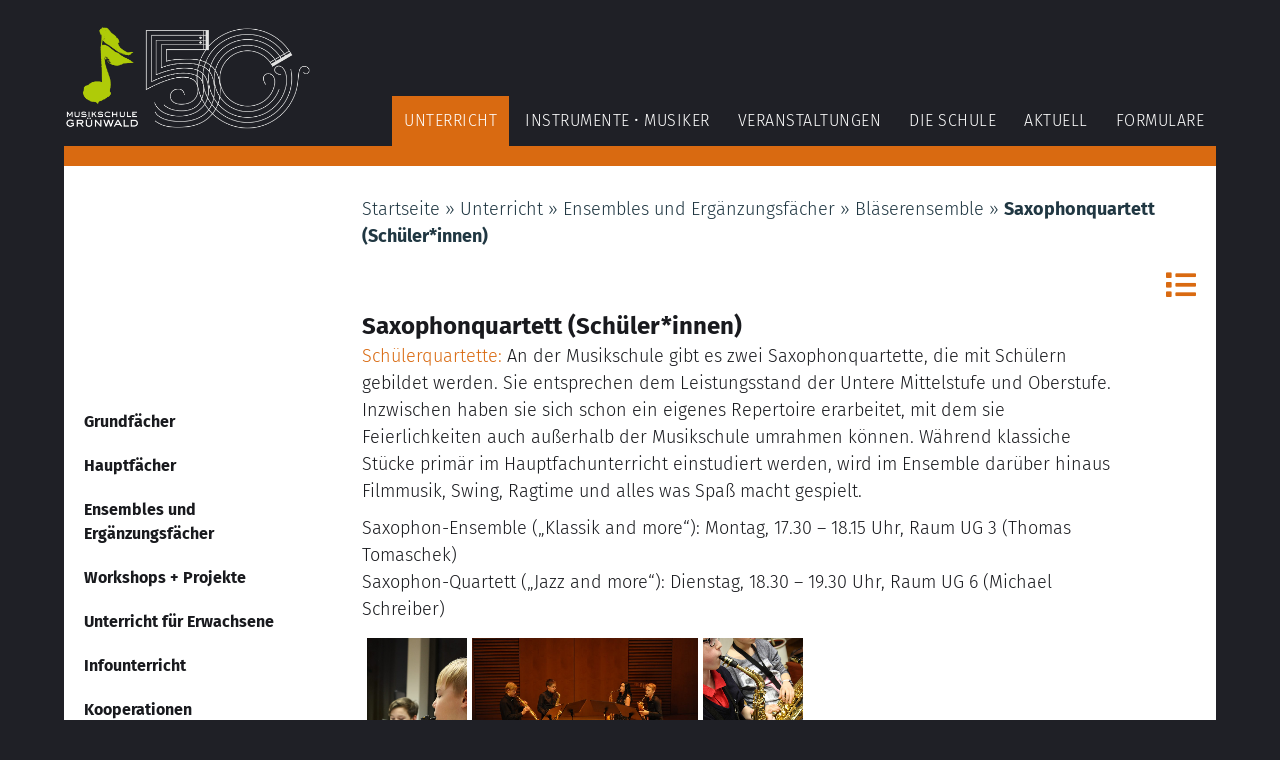

--- FILE ---
content_type: text/html; charset=UTF-8
request_url: https://www.musikschule-gruenwald.de/unterricht/ensembles-und-ergaenzungsfaecher/blaeserensemble/saxophonquartettschueler/
body_size: 45620
content:
<!DOCTYPE html>
<html lang="de">
<head>
<meta charset="UTF-8" />
<meta name='viewport' content='width=device-width, initial-scale=1.0' />
<meta http-equiv='X-UA-Compatible' content='IE=edge' />
<link rel="profile" href="https://gmpg.org/xfn/11" />
<meta name='robots' content='index, follow, max-image-preview:large, max-snippet:-1, max-video-preview:-1' />
	<style>img:is([sizes="auto" i], [sizes^="auto," i]) { contain-intrinsic-size: 3000px 1500px }</style>
	
	<!-- This site is optimized with the Yoast SEO plugin v24.6 - https://yoast.com/wordpress/plugins/seo/ -->
	<title>Saxophonquartett (Schüler*innen) &#187; Musikschule Grünwald</title>
	<link rel="canonical" href="https://www.musikschule-gruenwald.de/unterricht/ensembles-und-ergaenzungsfaecher/blaeserensemble/saxophonquartettschueler/" />
	<meta property="og:locale" content="de_DE" />
	<meta property="og:type" content="article" />
	<meta property="og:title" content="Saxophonquartett (Schüler*innen) &#187; Musikschule Grünwald" />
	<meta property="og:description" content="Schülerquartette: An der Musikschule gibt es zwei Saxophonquartette, die mit Schülern gebildet werden. Sie entsprechen dem Leistungsstand der Untere Mittelstufe und Oberstufe. Inzwischen haben sie sich schon ein eigenes Repertoire erarbeitet,&hellip;" />
	<meta property="og:url" content="https://www.musikschule-gruenwald.de/unterricht/ensembles-und-ergaenzungsfaecher/blaeserensemble/saxophonquartettschueler/" />
	<meta property="og:site_name" content="Musikschule Grünwald" />
	<meta property="article:modified_time" content="2022-11-12T12:30:21+00:00" />
	<meta property="og:image" content="https://www.musikschule-gruenwald.de/wp-content/uploads/2020/06/saxo1-scaled.jpg" />
	<meta property="og:image:width" content="2560" />
	<meta property="og:image:height" content="1700" />
	<meta property="og:image:type" content="image/jpeg" />
	<meta name="twitter:card" content="summary_large_image" />
	<script type="application/ld+json" class="yoast-schema-graph">{"@context":"https://schema.org","@graph":[{"@type":"WebPage","@id":"https://www.musikschule-gruenwald.de/unterricht/ensembles-und-ergaenzungsfaecher/blaeserensemble/saxophonquartettschueler/","url":"https://www.musikschule-gruenwald.de/unterricht/ensembles-und-ergaenzungsfaecher/blaeserensemble/saxophonquartettschueler/","name":"Saxophonquartett (Schüler*innen) &#187; Musikschule Grünwald","isPartOf":{"@id":"https://www.musikschule-gruenwald.de/#website"},"primaryImageOfPage":{"@id":"https://www.musikschule-gruenwald.de/unterricht/ensembles-und-ergaenzungsfaecher/blaeserensemble/saxophonquartettschueler/#primaryimage"},"image":{"@id":"https://www.musikschule-gruenwald.de/unterricht/ensembles-und-ergaenzungsfaecher/blaeserensemble/saxophonquartettschueler/#primaryimage"},"thumbnailUrl":"https://www.musikschule-gruenwald.de/wp-content/uploads/2020/06/saxo1-scaled.jpg","datePublished":"2020-06-02T14:00:20+00:00","dateModified":"2022-11-12T12:30:21+00:00","breadcrumb":{"@id":"https://www.musikschule-gruenwald.de/unterricht/ensembles-und-ergaenzungsfaecher/blaeserensemble/saxophonquartettschueler/#breadcrumb"},"inLanguage":"de","potentialAction":[{"@type":"ReadAction","target":["https://www.musikschule-gruenwald.de/unterricht/ensembles-und-ergaenzungsfaecher/blaeserensemble/saxophonquartettschueler/"]}]},{"@type":"ImageObject","inLanguage":"de","@id":"https://www.musikschule-gruenwald.de/unterricht/ensembles-und-ergaenzungsfaecher/blaeserensemble/saxophonquartettschueler/#primaryimage","url":"https://www.musikschule-gruenwald.de/wp-content/uploads/2020/06/saxo1-scaled.jpg","contentUrl":"https://www.musikschule-gruenwald.de/wp-content/uploads/2020/06/saxo1-scaled.jpg","width":2560,"height":1700},{"@type":"BreadcrumbList","@id":"https://www.musikschule-gruenwald.de/unterricht/ensembles-und-ergaenzungsfaecher/blaeserensemble/saxophonquartettschueler/#breadcrumb","itemListElement":[{"@type":"ListItem","position":1,"name":"Startseite","item":"https://www.musikschule-gruenwald.de/"},{"@type":"ListItem","position":2,"name":"Unterricht","item":"https://www.musikschule-gruenwald.de/unterricht/"},{"@type":"ListItem","position":3,"name":"Ensembles und Ergänzungsfächer","item":"https://www.musikschule-gruenwald.de/unterricht/ensembles-und-ergaenzungsfaecher/"},{"@type":"ListItem","position":4,"name":"Bläserensemble","item":"https://www.musikschule-gruenwald.de/unterricht/ensembles-und-ergaenzungsfaecher/blaeserensemble/"},{"@type":"ListItem","position":5,"name":"Saxophonquartett (Schüler*innen)"}]},{"@type":"WebSite","@id":"https://www.musikschule-gruenwald.de/#website","url":"https://www.musikschule-gruenwald.de/","name":"Musikschule Grünwald","description":"Die Musikschule in Grünwald","publisher":{"@id":"https://www.musikschule-gruenwald.de/#organization"},"potentialAction":[{"@type":"SearchAction","target":{"@type":"EntryPoint","urlTemplate":"https://www.musikschule-gruenwald.de/?s={search_term_string}"},"query-input":{"@type":"PropertyValueSpecification","valueRequired":true,"valueName":"search_term_string"}}],"inLanguage":"de"},{"@type":"Organization","@id":"https://www.musikschule-gruenwald.de/#organization","name":"Musikschule Grünwald","url":"https://www.musikschule-gruenwald.de/","logo":{"@type":"ImageObject","inLanguage":"de","@id":"https://www.musikschule-gruenwald.de/#/schema/logo/image/","url":"https://www.musikschule-gruenwald.de/wp-content/uploads/2020/05/logo_platzhalter.jpg","contentUrl":"https://www.musikschule-gruenwald.de/wp-content/uploads/2020/05/logo_platzhalter.jpg","width":600,"height":600,"caption":"Musikschule Grünwald"},"image":{"@id":"https://www.musikschule-gruenwald.de/#/schema/logo/image/"}}]}</script>
	<!-- / Yoast SEO plugin. -->




<link rel="alternate" type="text/calendar" title="Musikschule Grünwald &raquo; iCal Feed" href="https://www.musikschule-gruenwald.de/veranstaltungen/?ical=1" />
<script consent-skip-blocker="1" data-skip-lazy-load="js-extra"  data-cfasync="false">
(function () {
  // Web Font Loader compatibility (https://github.com/typekit/webfontloader)
  var modules = {
    typekit: "https://use.typekit.net",
    google: "https://fonts.googleapis.com/"
  };

  var load = function (config) {
    setTimeout(function () {
      var a = window.consentApi;

      // Only when blocker is active
      if (a) {
        // Iterate all modules and handle in a single `WebFont.load`
        Object.keys(modules).forEach(function (module) {
          var newConfigWithoutOtherModules = JSON.parse(
            JSON.stringify(config)
          );
          Object.keys(modules).forEach(function (toRemove) {
            if (toRemove !== module) {
              delete newConfigWithoutOtherModules[toRemove];
            }
          });

          if (newConfigWithoutOtherModules[module]) {
            a.unblock(modules[module]).then(function () {
              var originalLoad = window.WebFont.load;
              if (originalLoad !== load) {
                originalLoad(newConfigWithoutOtherModules);
              }
            });
          }
        });
      }
    }, 0);
  };

  if (!window.WebFont) {
    window.WebFont = {
      load: load
    };
  }
})();
</script><script consent-skip-blocker="1" data-skip-lazy-load="js-extra"  data-cfasync="false">window.gtag && (()=>{gtag('set', 'url_passthrough', false);
gtag('set', 'ads_data_redaction', true);
for (const d of [{"ad_storage":"denied","ad_user_data":"denied","ad_personalization":"denied","analytics_storage":"denied","functionality_storage":"denied","personalization_storage":"denied","security_storage":"denied","wait_for_update":1000}]) {
	gtag('consent', 'default', d);
}})()</script><style>[consent-id]:not(.rcb-content-blocker):not([consent-transaction-complete]):not([consent-visual-use-parent^="children:"]):not([consent-confirm]){opacity:0!important;}
.rcb-content-blocker+.rcb-content-blocker-children-fallback~*{display:none!important;}</style><link rel="preload" href="https://www.musikschule-gruenwald.de/wp-content/b8163b7f8e9c3b672095ccecda643456/dist/665179996.js?ver=d0a9e67d7481025d345fb9f698655441" as="script" />
<link rel="preload" href="https://www.musikschule-gruenwald.de/wp-content/b8163b7f8e9c3b672095ccecda643456/dist/549113047.js?ver=c7e8cd239817d2b347f1c3713a70ff93" as="script" />
<script data-cfasync="false" defer src="https://www.musikschule-gruenwald.de/wp-content/b8163b7f8e9c3b672095ccecda643456/dist/665179996.js?ver=d0a9e67d7481025d345fb9f698655441" id="real-cookie-banner-pro-vendor-real-cookie-banner-pro-banner-js"></script>
<script type="application/json" data-skip-lazy-load="js-extra" data-skip-moving="true" data-no-defer nitro-exclude data-alt-type="application/ld+json" data-dont-merge data-wpmeteor-nooptimize="true" data-cfasync="false" id="a553baeae3f0e016e8fb79665b935a5051-js-extra">{"slug":"real-cookie-banner-pro","textDomain":"real-cookie-banner","version":"5.2.4","restUrl":"https:\/\/www.musikschule-gruenwald.de\/wp-json\/real-cookie-banner\/v1\/","restNamespace":"real-cookie-banner\/v1","restPathObfuscateOffset":"ce67054720de3d3d","restRoot":"https:\/\/www.musikschule-gruenwald.de\/wp-json\/","restQuery":{"_v":"5.2.4","_locale":"user"},"restNonce":"e5a7a0a8c5","restRecreateNonceEndpoint":"https:\/\/www.musikschule-gruenwald.de\/wp-admin\/admin-ajax.php?action=rest-nonce","publicUrl":"https:\/\/www.musikschule-gruenwald.de\/wp-content\/plugins\/real-cookie-banner-pro\/public\/","chunkFolder":"dist","chunksLanguageFolder":"https:\/\/www.musikschule-gruenwald.de\/wp-content\/languages\/mo-cache\/real-cookie-banner-pro\/","chunks":{"chunk-config-tab-blocker.lite.js":["de_DE-83d48f038e1cf6148175589160cda67e","de_DE-e5c2f3318cd06f18a058318f5795a54b","de_DE-76129424d1eb6744d17357561a128725","de_DE-d3d8ada331df664d13fa407b77bc690b"],"chunk-config-tab-blocker.pro.js":["de_DE-ddf5ae983675e7b6eec2afc2d53654a2","de_DE-487d95eea292aab22c80aa3ae9be41f0","de_DE-ab0e642081d4d0d660276c9cebfe9f5d","de_DE-0f5f6074a855fa677e6086b82145bd50"],"chunk-config-tab-consent.lite.js":["de_DE-3823d7521a3fc2857511061e0d660408"],"chunk-config-tab-consent.pro.js":["de_DE-9cb9ecf8c1e8ce14036b5f3a5e19f098"],"chunk-config-tab-cookies.lite.js":["de_DE-1a51b37d0ef409906245c7ed80d76040","de_DE-e5c2f3318cd06f18a058318f5795a54b","de_DE-76129424d1eb6744d17357561a128725"],"chunk-config-tab-cookies.pro.js":["de_DE-572ee75deed92e7a74abba4b86604687","de_DE-487d95eea292aab22c80aa3ae9be41f0","de_DE-ab0e642081d4d0d660276c9cebfe9f5d"],"chunk-config-tab-dashboard.lite.js":["de_DE-f843c51245ecd2b389746275b3da66b6"],"chunk-config-tab-dashboard.pro.js":["de_DE-ae5ae8f925f0409361cfe395645ac077"],"chunk-config-tab-import.lite.js":["de_DE-66df94240f04843e5a208823e466a850"],"chunk-config-tab-import.pro.js":["de_DE-e5fee6b51986d4ff7a051d6f6a7b076a"],"chunk-config-tab-licensing.lite.js":["de_DE-e01f803e4093b19d6787901b9591b5a6"],"chunk-config-tab-licensing.pro.js":["de_DE-4918ea9704f47c2055904e4104d4ffba"],"chunk-config-tab-scanner.lite.js":["de_DE-b10b39f1099ef599835c729334e38429"],"chunk-config-tab-scanner.pro.js":["de_DE-752a1502ab4f0bebfa2ad50c68ef571f"],"chunk-config-tab-settings.lite.js":["de_DE-37978e0b06b4eb18b16164a2d9c93a2c"],"chunk-config-tab-settings.pro.js":["de_DE-e59d3dcc762e276255c8989fbd1f80e3"],"chunk-config-tab-tcf.lite.js":["de_DE-4f658bdbf0aa370053460bc9e3cd1f69","de_DE-e5c2f3318cd06f18a058318f5795a54b","de_DE-d3d8ada331df664d13fa407b77bc690b"],"chunk-config-tab-tcf.pro.js":["de_DE-e1e83d5b8a28f1f91f63b9de2a8b181a","de_DE-487d95eea292aab22c80aa3ae9be41f0","de_DE-0f5f6074a855fa677e6086b82145bd50"]},"others":{"customizeValuesBanner":"{\"layout\":{\"type\":\"banner\",\"maxHeightEnabled\":true,\"maxHeight\":740,\"dialogMaxWidth\":510,\"dialogPosition\":\"middleCenter\",\"dialogMargin\":[0,0,0,0],\"bannerPosition\":\"bottom\",\"bannerMaxWidth\":1024,\"dialogBorderRadius\":3,\"borderRadius\":5,\"animationIn\":\"none\",\"animationInDuration\":1000,\"animationInOnlyMobile\":false,\"animationOut\":\"none\",\"animationOutDuration\":500,\"animationOutOnlyMobile\":false,\"overlay\":true,\"overlayBg\":\"#000000\",\"overlayBgAlpha\":38,\"overlayBlur\":0},\"decision\":{\"acceptAll\":\"button\",\"acceptEssentials\":\"button\",\"showCloseIcon\":false,\"acceptIndividual\":\"link\",\"buttonOrder\":\"all,essential,save,individual\",\"showGroups\":false,\"groupsFirstView\":false,\"saveButton\":\"always\"},\"design\":{\"bg\":\"#ffffff\",\"textAlign\":\"left\",\"linkTextDecoration\":\"underline\",\"borderWidth\":0,\"borderColor\":\"#ffffff\",\"fontSize\":14,\"fontColor\":\"#2b2b2b\",\"fontInheritFamily\":true,\"fontFamily\":\"Arial, Helvetica, sans-serif\",\"fontWeight\":\"normal\",\"boxShadowEnabled\":true,\"boxShadowOffsetX\":0,\"boxShadowOffsetY\":5,\"boxShadowBlurRadius\":13,\"boxShadowSpreadRadius\":0,\"boxShadowColor\":\"#000000\",\"boxShadowColorAlpha\":20},\"headerDesign\":{\"inheritBg\":true,\"bg\":\"#f4f4f4\",\"inheritTextAlign\":true,\"textAlign\":\"center\",\"padding\":[17,20,15,20],\"logo\":\"https:\\\/\\\/www.musikschule-gruenwald.de\\\/wp-content\\\/uploads\\\/2020\\\/06\\\/favicon.png\",\"logoRetina\":\"\",\"logoMaxHeight\":40,\"logoPosition\":\"left\",\"logoMargin\":[5,15,5,15],\"fontSize\":20,\"fontColor\":\"#2b2b2b\",\"fontInheritFamily\":true,\"fontFamily\":\"Arial, Helvetica, sans-serif\",\"fontWeight\":\"normal\",\"borderWidth\":1,\"borderColor\":\"#efefef\",\"logoFitDim\":[40,40]},\"bodyDesign\":{\"padding\":[15,20,10,20],\"descriptionInheritFontSize\":true,\"descriptionFontSize\":13,\"dottedGroupsInheritFontSize\":true,\"dottedGroupsFontSize\":13,\"dottedGroupsBulletColor\":\"#aecb06\",\"teachingsInheritTextAlign\":true,\"teachingsTextAlign\":\"center\",\"teachingsSeparatorActive\":true,\"teachingsSeparatorWidth\":50,\"teachingsSeparatorHeight\":1,\"teachingsSeparatorColor\":\"#aecb06\",\"teachingsInheritFontSize\":false,\"teachingsFontSize\":12,\"teachingsInheritFontColor\":false,\"teachingsFontColor\":\"#7c7c7c\",\"accordionMargin\":[10,0,5,0],\"accordionPadding\":[5,10,5,10],\"accordionArrowType\":\"outlined\",\"accordionArrowColor\":\"#15779b\",\"accordionBg\":\"#ffffff\",\"accordionActiveBg\":\"#f9f9f9\",\"accordionHoverBg\":\"#efefef\",\"accordionBorderWidth\":1,\"accordionBorderColor\":\"#efefef\",\"accordionTitleFontSize\":12,\"accordionTitleFontColor\":\"#2b2b2b\",\"accordionTitleFontWeight\":\"normal\",\"accordionDescriptionMargin\":[5,0,0,0],\"accordionDescriptionFontSize\":12,\"accordionDescriptionFontColor\":\"#828282\",\"accordionDescriptionFontWeight\":\"normal\",\"acceptAllOneRowLayout\":false,\"acceptAllPadding\":[10,10,10,10],\"acceptAllBg\":\"#aecb06\",\"acceptAllTextAlign\":\"center\",\"acceptAllFontSize\":18,\"acceptAllFontColor\":\"#ffffff\",\"acceptAllFontWeight\":\"normal\",\"acceptAllBorderWidth\":0,\"acceptAllBorderColor\":\"#000000\",\"acceptAllHoverBg\":\"#aecb06\",\"acceptAllHoverFontColor\":\"#ffffff\",\"acceptAllHoverBorderColor\":\"#000000\",\"acceptEssentialsUseAcceptAll\":true,\"acceptEssentialsButtonType\":\"\",\"acceptEssentialsPadding\":[10,10,10,10],\"acceptEssentialsBg\":\"#efefef\",\"acceptEssentialsTextAlign\":\"center\",\"acceptEssentialsFontSize\":16,\"acceptEssentialsFontColor\":\"#0a0a0a\",\"acceptEssentialsFontWeight\":\"normal\",\"acceptEssentialsBorderWidth\":0,\"acceptEssentialsBorderColor\":\"#000000\",\"acceptEssentialsHoverBg\":\"#e8e8e8\",\"acceptEssentialsHoverFontColor\":\"#000000\",\"acceptEssentialsHoverBorderColor\":\"#000000\",\"acceptIndividualPadding\":[0,5,0,5],\"acceptIndividualBg\":\"#ffffff\",\"acceptIndividualTextAlign\":\"center\",\"acceptIndividualFontSize\":15,\"acceptIndividualFontColor\":\"#aecb06\",\"acceptIndividualFontWeight\":\"normal\",\"acceptIndividualBorderWidth\":0,\"acceptIndividualBorderColor\":\"#000000\",\"acceptIndividualHoverBg\":\"#ffffff\",\"acceptIndividualHoverFontColor\":\"#aecb06\",\"acceptIndividualHoverBorderColor\":\"#000000\"},\"footerDesign\":{\"poweredByLink\":true,\"inheritBg\":false,\"bg\":\"#fcfcfc\",\"inheritTextAlign\":true,\"textAlign\":\"center\",\"padding\":[10,20,15,20],\"fontSize\":14,\"fontColor\":\"#7c7c7c\",\"fontInheritFamily\":true,\"fontFamily\":\"Arial, Helvetica, sans-serif\",\"fontWeight\":\"normal\",\"hoverFontColor\":\"#2b2b2b\",\"borderWidth\":1,\"borderColor\":\"#efefef\",\"languageSwitcher\":\"flags\"},\"texts\":{\"headline\":\"Privatsph\\u00e4re-Einstellungen\",\"description\":\"Wir verwenden Cookies und \\u00e4hnliche Technologien auf unserer Website und verarbeiten personenbezogene Daten von dir (z.B. IP-Adresse), um z.B. Inhalte und Anzeigen zu personalisieren, Medien von Drittanbietern einzubinden oder Zugriffe auf unsere Website zu analysieren. Die Datenverarbeitung kann auch erst in Folge gesetzter Cookies stattfinden. Wir teilen diese Daten mit Dritten, die wir in den Privatsph\\u00e4re-Einstellungen benennen.<br \\\/><br \\\/>Die Datenverarbeitung kann mit deiner Einwilligung oder auf Basis eines berechtigten Interesses erfolgen, dem du in den Privatsph\\u00e4re-Einstellungen widersprechen kannst. Du hast das Recht, nicht einzuwilligen und deine Einwilligung zu einem sp\\u00e4teren Zeitpunkt zu \\u00e4ndern oder zu widerrufen. Weitere Informationen zur Verwendung deiner Daten findest du in unserer {{privacyPolicy}}Datenschutzerkl\\u00e4rung{{\\\/privacyPolicy}}.\",\"acceptAll\":\"Alle akzeptieren\",\"acceptEssentials\":\"Weiter ohne Einwilligung\",\"acceptIndividual\":\"Privatsph\\u00e4re-Einstellungen individuell festlegen\",\"poweredBy\":\"4\",\"dataProcessingInUnsafeCountries\":\"Einige Services verarbeiten personenbezogene Daten in unsicheren Drittl\\u00e4ndern. Mit deiner Einwilligung stimmst du auch der Datenverarbeitung gekennzeichneter Services gem\\u00e4\\u00df {{legalBasis}} zu, mit Risiken wie unzureichenden Rechtsmitteln, unbefugtem Zugriff durch Beh\\u00f6rden ohne Information oder Widerspruchsm\\u00f6glichkeit, unbefugter Weitergabe an Dritte und unzureichenden Datensicherheitsma\\u00dfnahmen.\",\"ageNoticeBanner\":\"Du bist unter {{minAge}} Jahre alt? Dann kannst du nicht in optionale Services einwilligen. Du kannst deine Eltern oder Erziehungsberechtigten bitten, mit dir in diese Services einzuwilligen.\",\"ageNoticeBlocker\":\"Du bist unter {{minAge}} Jahre alt? Leider darfst du in diesen Service nicht selbst einwilligen, um diese Inhalte zu sehen. Bitte deine Eltern oder Erziehungsberechtigten, in den Service mit dir einzuwilligen!\",\"listServicesNotice\":\"Wenn du alle Services akzeptierst, erlaubst du, dass {{services}} geladen werden. Diese sind nach ihrem Zweck in Gruppen {{serviceGroups}} unterteilt (Zugeh\\u00f6rigkeit durch hochgestellte Zahlen gekennzeichnet).\",\"listServicesLegitimateInterestNotice\":\"Au\\u00dferdem werden {{services}} auf der Grundlage eines berechtigten Interesses geladen.\",\"tcfStacksCustomName\":\"Services mit verschiedenen Zwecken au\\u00dferhalb des TCF-Standards\",\"tcfStacksCustomDescription\":\"Services, die Einwilligungen nicht \\u00fcber den TCF-Standard, sondern \\u00fcber andere Technologien teilen. Diese werden nach ihrem Zweck in mehrere Gruppen unterteilt. Einige davon werden aufgrund eines berechtigten Interesses genutzt (z.B. Gefahrenabwehr), andere werden nur mit deiner Einwilligung genutzt. Details zu den einzelnen Gruppen und Zwecken der Services findest du in den individuellen Privatsph\\u00e4re-Einstellungen.\",\"consentForwardingExternalHosts\":\"Deine Einwilligung gilt auch auf {{websites}}.\",\"blockerHeadline\":\"{{name}} aufgrund von Privatsph\\u00e4re-Einstellungen blockiert\",\"blockerLinkShowMissing\":\"Zeige alle Services, in die du noch einwilligen musst\",\"blockerLoadButton\":\"Services akzeptieren und Inhalte laden\",\"blockerAcceptInfo\":\"Wenn du die blockierten Inhalte l\\u00e4dst, werden deine Datenschutzeinstellungen angepasst. Inhalte aus diesem Service werden in Zukunft nicht mehr blockiert.\",\"stickyHistory\":\"Historie der Privatsph\\u00e4re-Einstellungen\",\"stickyRevoke\":\"Einwilligungen widerrufen\",\"stickyRevokeSuccessMessage\":\"Du hast die Einwilligung f\\u00fcr Services mit dessen Cookies und Verarbeitung personenbezogener Daten erfolgreich widerrufen. Die Seite wird jetzt neu geladen!\",\"stickyChange\":\"Privatsph\\u00e4re-Einstellungen \\u00e4ndern\"},\"individualLayout\":{\"inheritDialogMaxWidth\":false,\"dialogMaxWidth\":970,\"inheritBannerMaxWidth\":true,\"bannerMaxWidth\":1980,\"descriptionTextAlign\":\"left\"},\"group\":{\"checkboxBg\":\"#f0f0f0\",\"checkboxBorderWidth\":1,\"checkboxBorderColor\":\"#d2d2d2\",\"checkboxActiveColor\":\"#ffffff\",\"checkboxActiveBg\":\"#15779b\",\"checkboxActiveBorderColor\":\"#11607d\",\"groupInheritBg\":true,\"groupBg\":\"#f4f4f4\",\"groupPadding\":[15,15,15,15],\"groupSpacing\":10,\"groupBorderRadius\":5,\"groupBorderWidth\":1,\"groupBorderColor\":\"#f4f4f4\",\"headlineFontSize\":16,\"headlineFontWeight\":\"normal\",\"headlineFontColor\":\"#2b2b2b\",\"descriptionFontSize\":14,\"descriptionFontColor\":\"#7c7c7c\",\"linkColor\":\"#7c7c7c\",\"linkHoverColor\":\"#2b2b2b\",\"detailsHideLessRelevant\":true},\"saveButton\":{\"useAcceptAll\":true,\"type\":\"button\",\"padding\":[10,10,10,10],\"bg\":\"#efefef\",\"textAlign\":\"center\",\"fontSize\":16,\"fontColor\":\"#0a0a0a\",\"fontWeight\":\"normal\",\"borderWidth\":0,\"borderColor\":\"#000000\",\"hoverBg\":\"#e8e8e8\",\"hoverFontColor\":\"#000000\",\"hoverBorderColor\":\"#000000\"},\"individualTexts\":{\"headline\":\"Individuelle Privatsph\\u00e4re-Einstellungen\",\"description\":\"Wir verwenden Cookies und \\u00e4hnliche Technologien auf unserer Website und verarbeiten personenbezogene Daten von dir (z.B. IP-Adresse), um z.B. Inhalte und Anzeigen zu personalisieren, Medien von Drittanbietern einzubinden oder Zugriffe auf unsere Website zu analysieren. Die Datenverarbeitung kann auch erst in Folge gesetzter Cookies stattfinden. Wir teilen diese Daten mit Dritten, die wir in den Privatsph\\u00e4re-Einstellungen benennen.<br \\\/><br \\\/>Die Datenverarbeitung kann mit deiner Einwilligung oder auf Basis eines berechtigten Interesses erfolgen, dem du in den Privatsph\\u00e4re-Einstellungen widersprechen kannst. Du hast das Recht, nicht einzuwilligen und deine Einwilligung zu einem sp\\u00e4teren Zeitpunkt zu \\u00e4ndern oder zu widerrufen. Weitere Informationen zur Verwendung deiner Daten findest du in unserer {{privacyPolicy}}Datenschutzerkl\\u00e4rung{{\\\/privacyPolicy}}.<br \\\/><br \\\/>Im Folgenden findest du eine \\u00dcbersicht \\u00fcber alle Services, die von dieser Website genutzt werden. Du kannst dir detaillierte Informationen zu jedem Service ansehen und ihm einzeln zustimmen oder von deinem Widerspruchsrecht Gebrauch machen.\",\"save\":\"Individuelle Auswahlen speichern\",\"showMore\":\"Service-Informationen anzeigen\",\"hideMore\":\"Service-Informationen ausblenden\",\"postamble\":\"\"},\"mobile\":{\"enabled\":true,\"maxHeight\":400,\"hideHeader\":false,\"alignment\":\"bottom\",\"scalePercent\":90,\"scalePercentVertical\":-50},\"sticky\":{\"enabled\":false,\"animationsEnabled\":true,\"alignment\":\"left\",\"bubbleBorderRadius\":50,\"icon\":\"fingerprint\",\"iconCustom\":\"\",\"iconCustomRetina\":\"\",\"iconSize\":30,\"iconColor\":\"#ffffff\",\"bubbleMargin\":[10,20,20,20],\"bubblePadding\":15,\"bubbleBg\":\"#15779b\",\"bubbleBorderWidth\":0,\"bubbleBorderColor\":\"#10556f\",\"boxShadowEnabled\":true,\"boxShadowOffsetX\":0,\"boxShadowOffsetY\":2,\"boxShadowBlurRadius\":5,\"boxShadowSpreadRadius\":1,\"boxShadowColor\":\"#105b77\",\"boxShadowColorAlpha\":40,\"bubbleHoverBg\":\"#ffffff\",\"bubbleHoverBorderColor\":\"#000000\",\"hoverIconColor\":\"#000000\",\"hoverIconCustom\":\"\",\"hoverIconCustomRetina\":\"\",\"menuFontSize\":16,\"menuBorderRadius\":5,\"menuItemSpacing\":10,\"menuItemPadding\":[5,10,5,10]},\"customCss\":{\"css\":\"\",\"antiAdBlocker\":\"y\"}}","isPro":true,"showProHints":false,"proUrl":"https:\/\/devowl.io\/de\/go\/real-cookie-banner?source=rcb-lite","showLiteNotice":false,"frontend":{"groups":"[{\"id\":261,\"name\":\"Essenziell\",\"slug\":\"essenziell\",\"description\":\"Essenzielle Services sind f\\u00fcr die grundlegende Funktionalit\\u00e4t der Website erforderlich. Sie enthalten nur technisch notwendige Services. Diesen Services kann nicht widersprochen werden.\",\"isEssential\":true,\"isDefault\":true,\"items\":[{\"id\":14274,\"name\":\"Real Cookie Banner\",\"purpose\":\"Real Cookie Banner bittet Website-Besucher um die Einwilligung zum Setzen von Cookies und zur Verarbeitung personenbezogener Daten. Dazu wird jedem Website-Besucher eine UUID (pseudonyme Identifikation des Nutzers) zugewiesen, die bis zum Ablauf des Cookies zur Speicherung der Einwilligung g\\u00fcltig ist. Cookies werden dazu verwendet, um zu testen, ob Cookies gesetzt werden k\\u00f6nnen, um Referenz auf die dokumentierte Einwilligung zu speichern, um zu speichern, in welche Services aus welchen Service-Gruppen der Besucher eingewilligt hat, und, falls Einwilligung nach dem Transparency & Consent Framework (TCF) eingeholt werden, um die Einwilligungen in TCF Partner, Zwecke, besondere Zwecke, Funktionen und besondere Funktionen zu speichern. Im Rahmen der Darlegungspflicht nach DSGVO wird die erhobene Einwilligung vollumf\\u00e4nglich dokumentiert. Dazu z\\u00e4hlt neben den Services und Service-Gruppen, in welche der Besucher eingewilligt hat, und falls Einwilligung nach dem TCF Standard eingeholt werden, in welche TCF Partner, Zwecke und Funktionen der Besucher eingewilligt hat, alle Einstellungen des Cookie Banners zum Zeitpunkt der Einwilligung als auch die technischen Umst\\u00e4nde (z.B. Gr\\u00f6\\u00dfe des Sichtbereichs bei der Einwilligung) und die Nutzerinteraktionen (z.B. Klick auf Buttons), die zur Einwilligung gef\\u00fchrt haben. Die Einwilligung wird pro Sprache einmal erhoben.\",\"providerContact\":{\"phone\":\"\",\"email\":\"\",\"link\":\"\"},\"isProviderCurrentWebsite\":true,\"provider\":\"Musikschule Gr\\u00fcnwald\",\"uniqueName\":\"real-cookie-banner\",\"isEmbeddingOnlyExternalResources\":false,\"legalBasis\":\"legal-requirement\",\"dataProcessingInCountries\":[],\"dataProcessingInCountriesSpecialTreatments\":[],\"technicalDefinitions\":[{\"type\":\"http\",\"name\":\"real_cookie_banner*\",\"host\":\".musikschule-gruenwald.de\",\"duration\":365,\"durationUnit\":\"d\",\"isSessionDuration\":false,\"purpose\":\"Eindeutiger Identifikator f\\u00fcr die Einwilligung, aber nicht f\\u00fcr den Website-Besucher. Revisionshash f\\u00fcr die Einstellungen des Cookie-Banners (Texte, Farben, Funktionen, Servicegruppen, Dienste, Content Blocker usw.). IDs f\\u00fcr eingewilligte Services und Service-Gruppen.\"},{\"type\":\"http\",\"name\":\"real_cookie_banner*-tcf\",\"host\":\".musikschule-gruenwald.de\",\"duration\":365,\"durationUnit\":\"d\",\"isSessionDuration\":false,\"purpose\":\"Im Rahmen von TCF gesammelte Einwilligungen, die im TC-String-Format gespeichert werden, einschlie\\u00dflich TCF-Vendoren, -Zwecke, -Sonderzwecke, -Funktionen und -Sonderfunktionen.\"},{\"type\":\"http\",\"name\":\"real_cookie_banner*-gcm\",\"host\":\".musikschule-gruenwald.de\",\"duration\":365,\"durationUnit\":\"d\",\"isSessionDuration\":false,\"purpose\":\"Die im Google Consent Mode gesammelten Einwilligungen in die verschiedenen Einwilligungstypen (Zwecke) werden f\\u00fcr alle mit dem Google Consent Mode kompatiblen Services gespeichert.\"},{\"type\":\"http\",\"name\":\"real_cookie_banner-test\",\"host\":\".musikschule-gruenwald.de\",\"duration\":365,\"durationUnit\":\"d\",\"isSessionDuration\":false,\"purpose\":\"Cookie, der gesetzt wurde, um die Funktionalit\\u00e4t von HTTP-Cookies zu testen. Wird sofort nach dem Test gel\\u00f6scht.\"},{\"type\":\"local\",\"name\":\"real_cookie_banner*\",\"host\":\"https:\\\/\\\/www.musikschule-gruenwald.de\",\"duration\":1,\"durationUnit\":\"d\",\"isSessionDuration\":false,\"purpose\":\"Eindeutiger Identifikator f\\u00fcr die Einwilligung, aber nicht f\\u00fcr den Website-Besucher. Revisionshash f\\u00fcr die Einstellungen des Cookie-Banners (Texte, Farben, Funktionen, Service-Gruppen, Services, Content Blocker usw.). IDs f\\u00fcr eingewilligte Services und Service-Gruppen. Wird nur solange gespeichert, bis die Einwilligung auf dem Website-Server dokumentiert ist.\"},{\"type\":\"local\",\"name\":\"real_cookie_banner*-tcf\",\"host\":\"https:\\\/\\\/www.musikschule-gruenwald.de\",\"duration\":1,\"durationUnit\":\"d\",\"isSessionDuration\":false,\"purpose\":\"Im Rahmen von TCF gesammelte Einwilligungen werden im TC-String-Format gespeichert, einschlie\\u00dflich TCF Vendoren, Zwecke, besondere Zwecke, Funktionen und besondere Funktionen. Wird nur solange gespeichert, bis die Einwilligung auf dem Website-Server dokumentiert ist.\"},{\"type\":\"local\",\"name\":\"real_cookie_banner*-gcm\",\"host\":\"https:\\\/\\\/www.musikschule-gruenwald.de\",\"duration\":1,\"durationUnit\":\"d\",\"isSessionDuration\":false,\"purpose\":\"Im Rahmen des Google Consent Mode erfasste Einwilligungen werden f\\u00fcr alle mit dem Google Consent Mode kompatiblen Services in Einwilligungstypen (Zwecke) gespeichert. Wird nur solange gespeichert, bis die Einwilligung auf dem Website-Server dokumentiert ist.\"},{\"type\":\"local\",\"name\":\"real_cookie_banner-consent-queue*\",\"host\":\"https:\\\/\\\/www.musikschule-gruenwald.de\",\"duration\":1,\"durationUnit\":\"d\",\"isSessionDuration\":false,\"purpose\":\"Lokale Zwischenspeicherung (Caching) der Auswahl im Cookie-Banner, bis der Server die Einwilligung dokumentiert; Dokumentation periodisch oder bei Seitenwechseln versucht, wenn der Server nicht verf\\u00fcgbar oder \\u00fcberlastet ist.\"}],\"codeDynamics\":[],\"providerPrivacyPolicyUrl\":\"https:\\\/\\\/www.musikschule-gruenwald.de\\\/datenschutz\\\/\",\"providerLegalNoticeUrl\":\"\",\"tagManagerOptInEventName\":\"\",\"tagManagerOptOutEventName\":\"\",\"googleConsentModeConsentTypes\":[],\"executePriority\":10,\"codeOptIn\":\"\",\"executeCodeOptInWhenNoTagManagerConsentIsGiven\":false,\"codeOptOut\":\"\",\"executeCodeOptOutWhenNoTagManagerConsentIsGiven\":false,\"deleteTechnicalDefinitionsAfterOptOut\":false,\"codeOnPageLoad\":\"\",\"presetId\":\"real-cookie-banner\"}]},{\"id\":262,\"name\":\"Funktional\",\"slug\":\"funktional\",\"description\":\"Funktionale Services sind notwendig, um \\u00fcber die wesentliche Funktionalit\\u00e4t der Website hinausgehende Features wie h\\u00fcbschere Schriftarten, Videowiedergabe oder interaktive Web 2.0-Features bereitzustellen. Inhalte von z.B. Video- und Social Media-Plattformen sind standardm\\u00e4\\u00dfig gesperrt und k\\u00f6nnen zugestimmt werden. Wenn dem Service zugestimmt wird, werden diese Inhalte automatisch ohne weitere manuelle Einwilligung geladen.\",\"isEssential\":false,\"isDefault\":true,\"items\":[{\"id\":15390,\"name\":\"YouTube\",\"purpose\":\"YouTube erm\\u00f6glicht das Einbetten von Inhalten auf Websites, die auf youtube.com ver\\u00f6ffentlicht werden, um die Website mit Videos zu verbessern. Dies erfordert die Verarbeitung der IP-Adresse und der Metadaten des Nutzers. Cookies oder Cookie-\\u00e4hnliche Technologien k\\u00f6nnen gespeichert und ausgelesen werden. Diese k\\u00f6nnen personenbezogene Daten und technische Daten wie Nutzer-IDs, Einwilligungen, Einstellungen des Videoplayers, verbundene Ger\\u00e4te, Interaktionen mit dem Service, Push-Benachrichtigungen und dem genutzten Konto enthalten. Diese Daten k\\u00f6nnen verwendet werden, um besuchte Websites zu erfassen, detaillierte Statistiken \\u00fcber das Nutzerverhalten zu erstellen und um die Dienste von Google zu verbessern. Sie k\\u00f6nnen auch zur Profilerstellung verwendet werden, z. B. um dir personalisierte Dienste anzubieten, wie Werbung auf der Grundlage deiner Interessen oder Empfehlungen. Diese Daten k\\u00f6nnen von Google mit den Daten der auf den Websites von Google (z. B. youtube.com und google.com) eingeloggten Nutzer verkn\\u00fcpft werden. Google stellt personenbezogene Daten seinen verbundenen Unternehmen, anderen vertrauensw\\u00fcrdigen Unternehmen oder Personen zur Verf\\u00fcgung, die diese Daten auf der Grundlage der Anweisungen von Google und in \\u00dcbereinstimmung mit den Datenschutzbestimmungen von Google verarbeiten k\\u00f6nnen.\",\"providerContact\":{\"phone\":\"+1 650 253 0000\",\"email\":\"dpo-google@google.com\",\"link\":\"https:\\\/\\\/support.google.com\\\/?hl=de\"},\"isProviderCurrentWebsite\":false,\"provider\":\"Google Ireland Limited, Gordon House, Barrow Street, Dublin 4, Irland\",\"uniqueName\":\"youtube\",\"isEmbeddingOnlyExternalResources\":false,\"legalBasis\":\"consent\",\"dataProcessingInCountries\":[\"US\",\"IE\",\"CL\",\"NL\",\"BE\",\"FI\",\"DK\",\"TW\",\"JP\",\"SG\",\"BR\",\"GB\",\"FR\",\"DE\",\"PL\",\"ES\",\"IT\",\"CH\",\"IL\",\"KR\",\"IN\",\"HK\",\"AU\",\"QA\"],\"dataProcessingInCountriesSpecialTreatments\":[\"provider-is-self-certified-trans-atlantic-data-privacy-framework\"],\"technicalDefinitions\":[{\"type\":\"http\",\"name\":\"SSID\",\"host\":\".google.com\",\"duration\":13,\"durationUnit\":\"mo\",\"isSessionDuration\":false,\"purpose\":\"\"},{\"type\":\"http\",\"name\":\"HSID\",\"host\":\".google.com\",\"duration\":13,\"durationUnit\":\"mo\",\"isSessionDuration\":false,\"purpose\":\"\"},{\"type\":\"http\",\"name\":\"SID\",\"host\":\".google.com\",\"duration\":13,\"durationUnit\":\"mo\",\"isSessionDuration\":false,\"purpose\":\"\"},{\"type\":\"http\",\"name\":\"SIDCC\",\"host\":\".google.com\",\"duration\":1,\"durationUnit\":\"y\",\"isSessionDuration\":false,\"purpose\":\"\"},{\"type\":\"http\",\"name\":\"__Secure-3PAPISID\",\"host\":\".google.com\",\"duration\":13,\"durationUnit\":\"mo\",\"isSessionDuration\":false,\"purpose\":\"\"},{\"type\":\"http\",\"name\":\"SAPISID\",\"host\":\".google.com\",\"duration\":13,\"durationUnit\":\"mo\",\"isSessionDuration\":false,\"purpose\":\"\"},{\"type\":\"http\",\"name\":\"NID\",\"host\":\".google.com\",\"duration\":7,\"durationUnit\":\"mo\",\"isSessionDuration\":false,\"purpose\":\"Eindeutige ID, um bevorzugte Einstellungen wie z. B. Sprache, Menge der Ergebnisse auf Suchergebnisseite oder Aktivierung des SafeSearch-Filters von Google\"},{\"type\":\"http\",\"name\":\"APISID\",\"host\":\".google.com\",\"duration\":13,\"durationUnit\":\"mo\",\"isSessionDuration\":false,\"purpose\":\"\"},{\"type\":\"http\",\"name\":\"__Secure-3PSID\",\"host\":\".google.com\",\"duration\":13,\"durationUnit\":\"mo\",\"isSessionDuration\":false,\"purpose\":\"\"},{\"type\":\"http\",\"name\":\"1P_JAR\",\"host\":\".google.com\",\"duration\":1,\"durationUnit\":\"mo\",\"isSessionDuration\":false,\"purpose\":\"\"},{\"type\":\"http\",\"name\":\"SIDCC\",\"host\":\".youtube.com\",\"duration\":1,\"durationUnit\":\"y\",\"isSessionDuration\":false,\"purpose\":\"\"},{\"type\":\"http\",\"name\":\"__Secure-3PAPISID\",\"host\":\".youtube.com\",\"duration\":13,\"durationUnit\":\"mo\",\"isSessionDuration\":false,\"purpose\":\"\"},{\"type\":\"http\",\"name\":\"__Secure-APISID\",\"host\":\".youtube.com\",\"duration\":1,\"durationUnit\":\"mo\",\"isSessionDuration\":false,\"purpose\":\"\"},{\"type\":\"http\",\"name\":\"SAPISID\",\"host\":\".youtube.com\",\"duration\":13,\"durationUnit\":\"mo\",\"isSessionDuration\":false,\"purpose\":\"\"},{\"type\":\"http\",\"name\":\"SSID\",\"host\":\".youtube.com\",\"duration\":13,\"durationUnit\":\"mo\",\"isSessionDuration\":false,\"purpose\":\"\"},{\"type\":\"http\",\"name\":\"1P_JAR\",\"host\":\".youtube.com\",\"duration\":1,\"durationUnit\":\"mo\",\"isSessionDuration\":false,\"purpose\":\"\"},{\"type\":\"http\",\"name\":\"SEARCH_SAMESITE\",\"host\":\".youtube.com\",\"duration\":6,\"durationUnit\":\"mo\",\"isSessionDuration\":false,\"purpose\":\"\"},{\"type\":\"http\",\"name\":\"YSC\",\"host\":\".youtube.com\",\"duration\":1,\"durationUnit\":\"y\",\"isSessionDuration\":true,\"purpose\":\"Eindeutige Sitzungs-ID, um zu erkennen, dass Anfragen innerhalb einer Browsersitzung vom Benutzer und nicht von anderen Websites stammen\"},{\"type\":\"http\",\"name\":\"LOGIN_INFO\",\"host\":\".youtube.com\",\"duration\":13,\"durationUnit\":\"mo\",\"isSessionDuration\":false,\"purpose\":\"\"},{\"type\":\"http\",\"name\":\"HSID\",\"host\":\".youtube.com\",\"duration\":13,\"durationUnit\":\"mo\",\"isSessionDuration\":false,\"purpose\":\"\"},{\"type\":\"http\",\"name\":\"VISITOR_INFO1_LIVE\",\"host\":\".youtube.com\",\"duration\":7,\"durationUnit\":\"mo\",\"isSessionDuration\":false,\"purpose\":\"\"},{\"type\":\"http\",\"name\":\"CONSENT\",\"host\":\".youtube.com\",\"duration\":9,\"durationUnit\":\"mo\",\"isSessionDuration\":false,\"purpose\":\"\"},{\"type\":\"http\",\"name\":\"__Secure-SSID\",\"host\":\".youtube.com\",\"duration\":1,\"durationUnit\":\"mo\",\"isSessionDuration\":false,\"purpose\":\"\"},{\"type\":\"http\",\"name\":\"OTZ\",\"host\":\"www.google.com\",\"duration\":1,\"durationUnit\":\"d\",\"isSessionDuration\":false,\"purpose\":\"\"},{\"type\":\"http\",\"name\":\"IDE\",\"host\":\".doubleclick.net\",\"duration\":9,\"durationUnit\":\"mo\",\"isSessionDuration\":false,\"purpose\":\"Eindeutige Identifikationstoken zur Personalisierung von Anzeigen auf allen Websites, die das Google-Werbenetzwerk nutzen\"},{\"type\":\"http\",\"name\":\"SOCS\",\"host\":\".youtube.com\",\"duration\":9,\"durationUnit\":\"mo\",\"isSessionDuration\":false,\"purpose\":\"Einstellungen zur Einwilligung von Nutzern zu Google-Diensten, um deren Pr\\u00e4ferenzen zu speichern\"},{\"type\":\"http\",\"name\":\"SOCS\",\"host\":\".google.com\",\"duration\":13,\"durationUnit\":\"mo\",\"isSessionDuration\":false,\"purpose\":\"Einstellungen zur Einwilligung von Nutzern zu Google-Diensten, um deren Pr\\u00e4ferenzen zu speichern\"},{\"type\":\"local\",\"name\":\"yt-remote-device-id\",\"host\":\"https:\\\/\\\/www.youtube.com\",\"duration\":1,\"durationUnit\":\"y\",\"isSessionDuration\":false,\"purpose\":\"Eindeutige Ger\\u00e4te-ID, Zeitpunkt der Erstellung und Ablaufs des Objekts\"},{\"type\":\"local\",\"name\":\"yt-player-headers-readable\",\"host\":\"https:\\\/\\\/www.youtube.com\",\"duration\":1,\"durationUnit\":\"y\",\"isSessionDuration\":false,\"purpose\":\"Zustand der technischen Lesbarkeit vom YouTube-Player-Header, Zeitpunkt der Erstellung und Ablaufs des Objekts\"},{\"type\":\"local\",\"name\":\"ytidb::LAST_RESULT_ENTRY_KEY\",\"host\":\"https:\\\/\\\/www.youtube.com\",\"duration\":1,\"durationUnit\":\"y\",\"isSessionDuration\":false,\"purpose\":\"\"},{\"type\":\"local\",\"name\":\"yt-fullerscreen-edu-button-shown-count\",\"host\":\"https:\\\/\\\/www.youtube.com\",\"duration\":1,\"durationUnit\":\"y\",\"isSessionDuration\":false,\"purpose\":\"\"},{\"type\":\"local\",\"name\":\"yt-remote-connected-devices\",\"host\":\"https:\\\/\\\/www.youtube.com\",\"duration\":1,\"durationUnit\":\"y\",\"isSessionDuration\":false,\"purpose\":\"Liste mit Ger\\u00e4ten, die mit einem YouTube-Konto verbunden sind, Zeitpunkt der Erstellung und Ablaufs des Objekts\"},{\"type\":\"local\",\"name\":\"yt-player-bandwidth\",\"host\":\"https:\\\/\\\/www.youtube.com\",\"duration\":1,\"durationUnit\":\"y\",\"isSessionDuration\":false,\"purpose\":\"Informationen zur Bandbreitennutzung des YouTube-Players, Zeitpunkt der Erstellung und Ablaufs des Objekts\"},{\"type\":\"indexedDb\",\"name\":\"LogsDatabaseV2:*||\",\"host\":\"https:\\\/\\\/www.youtube.com\",\"duration\":1,\"durationUnit\":\"y\",\"isSessionDuration\":false,\"purpose\":\"\"},{\"type\":\"indexedDb\",\"name\":\"ServiceWorkerLogsDatabase\",\"host\":\"https:\\\/\\\/www.youtube.com\",\"duration\":1,\"durationUnit\":\"y\",\"isSessionDuration\":false,\"purpose\":\"\"},{\"type\":\"indexedDb\",\"name\":\"YtldbMeta\",\"host\":\"https:\\\/\\\/www.youtube.com\",\"duration\":1,\"durationUnit\":\"y\",\"isSessionDuration\":false,\"purpose\":\"\"},{\"type\":\"http\",\"name\":\"__Secure-YEC\",\"host\":\".youtube.com\",\"duration\":1,\"durationUnit\":\"y\",\"isSessionDuration\":false,\"purpose\":\"Einzigartiger Identifikator zur Erkennung von Spam, Betrug und Missbrauch\"},{\"type\":\"http\",\"name\":\"test_cookie\",\"host\":\".doubleclick.net\",\"duration\":1,\"durationUnit\":\"d\",\"isSessionDuration\":false,\"purpose\":\"Testet, ob Cookies gesetzt werden k\\u00f6nnen\"},{\"type\":\"local\",\"name\":\"yt-player-quality\",\"host\":\"https:\\\/\\\/www.youtube.com\",\"duration\":1,\"durationUnit\":\"y\",\"isSessionDuration\":false,\"purpose\":\"Ausgabe-Videoqualit\\u00e4t f\\u00fcr YouTube-Videos, Zeitpunkt der Erstellung und Ablaufs des Objekts\"},{\"type\":\"local\",\"name\":\"yt-player-performance-cap\",\"host\":\"https:\\\/\\\/www.youtube.com\",\"duration\":1,\"durationUnit\":\"y\",\"isSessionDuration\":false,\"purpose\":\"\"},{\"type\":\"local\",\"name\":\"yt-player-volume\",\"host\":\"https:\\\/\\\/www.youtube.com\",\"duration\":1,\"durationUnit\":\"y\",\"isSessionDuration\":false,\"purpose\":\"Ton-Einstellungen des YouTube-Players, Zeitpunkt der Erstellung und Ablaufs des Objekts\"},{\"type\":\"indexedDb\",\"name\":\"PersistentEntityStoreDb:*||\",\"host\":\"https:\\\/\\\/www.youtube.com\",\"duration\":1,\"durationUnit\":\"y\",\"isSessionDuration\":false,\"purpose\":\"\"},{\"type\":\"indexedDb\",\"name\":\"yt-idb-pref-storage:*||\",\"host\":\"https:\\\/\\\/www.youtube.com\",\"duration\":1,\"durationUnit\":\"y\",\"isSessionDuration\":false,\"purpose\":\"\"},{\"type\":\"local\",\"name\":\"yt.innertube::nextId\",\"host\":\"https:\\\/\\\/www.youtube.com\",\"duration\":1,\"durationUnit\":\"y\",\"isSessionDuration\":false,\"purpose\":\"\"},{\"type\":\"local\",\"name\":\"yt.innertube::requests\",\"host\":\"https:\\\/\\\/www.youtube.com\",\"duration\":1,\"durationUnit\":\"y\",\"isSessionDuration\":false,\"purpose\":\"\"},{\"type\":\"local\",\"name\":\"yt-html5-player-modules::subtitlesModuleData::module-enabled\",\"host\":\"https:\\\/\\\/www.youtube.com\",\"duration\":1,\"durationUnit\":\"y\",\"isSessionDuration\":false,\"purpose\":\"\"},{\"type\":\"session\",\"name\":\"yt-remote-session-app\",\"host\":\"https:\\\/\\\/www.youtube.com\",\"duration\":1,\"durationUnit\":\"y\",\"isSessionDuration\":false,\"purpose\":\"Genutzte Applikation f\\u00fcr die Sitzung und Zeitpunkt der Erstellung des Objekts\"},{\"type\":\"session\",\"name\":\"yt-remote-cast-installed\",\"host\":\"https:\\\/\\\/www.youtube.com\",\"duration\":1,\"durationUnit\":\"y\",\"isSessionDuration\":false,\"purpose\":\"Status der Installation der \\\"remote-cast\\\"-Funktion und Zeitpunkt der Erstellung des Objekts\"},{\"type\":\"session\",\"name\":\"yt-player-volume\",\"host\":\"https:\\\/\\\/www.youtube.com\",\"duration\":1,\"durationUnit\":\"y\",\"isSessionDuration\":false,\"purpose\":\"Ton-Einstellungen des YouTube-Players und Zeitpunkt der Erstellung des Objekts\"},{\"type\":\"session\",\"name\":\"yt-remote-session-name\",\"host\":\"https:\\\/\\\/www.youtube.com\",\"duration\":1,\"durationUnit\":\"y\",\"isSessionDuration\":false,\"purpose\":\"Namen der aktiven Sitzung und Zeitpunkt der Erstellung des Objekts\"},{\"type\":\"session\",\"name\":\"yt-remote-cast-available\",\"host\":\"https:\\\/\\\/www.youtube.com\",\"duration\":1,\"durationUnit\":\"y\",\"isSessionDuration\":false,\"purpose\":\"Status der Verf\\u00fcgbarkeit der \\\"remote-cast\\\"-Funktion und Zeitpunkt der Erstellung des Objekts\"},{\"type\":\"session\",\"name\":\"yt-remote-fast-check-period\",\"host\":\"https:\\\/\\\/www.youtube.com\",\"duration\":1,\"durationUnit\":\"y\",\"isSessionDuration\":false,\"purpose\":\"Zeitpunkt der Erstellung des Objekts als Feststellung, ob \\\"remote-cast\\\"-Funktion erreichbar ist\"},{\"type\":\"local\",\"name\":\"*||::yt-player::yt-player-lv\",\"host\":\"https:\\\/\\\/www.youtube.com\",\"duration\":1,\"durationUnit\":\"y\",\"isSessionDuration\":false,\"purpose\":\"\"},{\"type\":\"indexedDb\",\"name\":\"swpushnotificationsdb\",\"host\":\"https:\\\/\\\/www.youtube.com\",\"duration\":1,\"durationUnit\":\"y\",\"isSessionDuration\":false,\"purpose\":\"\"},{\"type\":\"indexedDb\",\"name\":\"yt-player-local-media:*||\",\"host\":\"https:\\\/\\\/www.youtube.com\",\"duration\":1,\"durationUnit\":\"y\",\"isSessionDuration\":false,\"purpose\":\"\"},{\"type\":\"indexedDb\",\"name\":\"yt-it-response-store:*||\",\"host\":\"https:\\\/\\\/www.youtube.com\",\"duration\":1,\"durationUnit\":\"y\",\"isSessionDuration\":false,\"purpose\":\"\"},{\"type\":\"http\",\"name\":\"__HOST-GAPS\",\"host\":\"accounts.google.com\",\"duration\":13,\"durationUnit\":\"mo\",\"isSessionDuration\":false,\"purpose\":\"\"},{\"type\":\"http\",\"name\":\"OTZ\",\"host\":\"accounts.google.com\",\"duration\":1,\"durationUnit\":\"d\",\"isSessionDuration\":false,\"purpose\":\"\"},{\"type\":\"http\",\"name\":\"__Secure-1PSIDCC\",\"host\":\".google.com\",\"duration\":1,\"durationUnit\":\"y\",\"isSessionDuration\":false,\"purpose\":\"\"},{\"type\":\"http\",\"name\":\"VISITOR_PRIVACY_METADATA\",\"host\":\".youtube.com\",\"duration\":7,\"durationUnit\":\"mo\",\"isSessionDuration\":false,\"purpose\":\"\"},{\"type\":\"http\",\"name\":\"__Secure-1PAPISID\",\"host\":\".google.com\",\"duration\":1,\"durationUnit\":\"y\",\"isSessionDuration\":false,\"purpose\":\"\"},{\"type\":\"http\",\"name\":\"__Secure-3PSIDCC\",\"host\":\".youtube.com\",\"duration\":1,\"durationUnit\":\"y\",\"isSessionDuration\":false,\"purpose\":\"\"},{\"type\":\"http\",\"name\":\"__Secure-1PAPISID\",\"host\":\".youtube.com\",\"duration\":13,\"durationUnit\":\"mo\",\"isSessionDuration\":false,\"purpose\":\"\"},{\"type\":\"http\",\"name\":\"__Secure-1PSID\",\"host\":\".youtube.com\",\"duration\":13,\"durationUnit\":\"mo\",\"isSessionDuration\":false,\"purpose\":\"\"},{\"type\":\"http\",\"name\":\"__Secure-3PSIDCC\",\"host\":\".google.com\",\"duration\":1,\"durationUnit\":\"y\",\"isSessionDuration\":false,\"purpose\":\"\"},{\"type\":\"http\",\"name\":\"__Secure-ENID\",\"host\":\".google.com\",\"duration\":13,\"durationUnit\":\"mo\",\"isSessionDuration\":false,\"purpose\":\"\"},{\"type\":\"http\",\"name\":\"AEC\",\"host\":\".google.com\",\"duration\":6,\"durationUnit\":\"mo\",\"isSessionDuration\":false,\"purpose\":\"Eindeutiger Identifikator zur Erkennung von Spam, Betrug und Missbrauch\"},{\"type\":\"http\",\"name\":\"__Secure-1PSID\",\"host\":\".google.com\",\"duration\":13,\"durationUnit\":\"mo\",\"isSessionDuration\":false,\"purpose\":\"\"},{\"type\":\"indexedDb\",\"name\":\"ytGefConfig:*||\",\"host\":\"https:\\\/\\\/www.youtube.com\",\"duration\":1,\"durationUnit\":\"y\",\"isSessionDuration\":false,\"purpose\":\"\"},{\"type\":\"http\",\"name\":\"__Host-3PLSID\",\"host\":\"accounts.google.com\",\"duration\":13,\"durationUnit\":\"mo\",\"isSessionDuration\":false,\"purpose\":\"\"},{\"type\":\"http\",\"name\":\"LSID\",\"host\":\"accounts.google.com\",\"duration\":13,\"durationUnit\":\"mo\",\"isSessionDuration\":false,\"purpose\":\"\"},{\"type\":\"http\",\"name\":\"ACCOUNT_CHOOSER\",\"host\":\"accounts.google.com\",\"duration\":13,\"durationUnit\":\"mo\",\"isSessionDuration\":false,\"purpose\":\"\"},{\"type\":\"http\",\"name\":\"__Host-1PLSID\",\"host\":\"accounts.google.com\",\"duration\":13,\"durationUnit\":\"mo\",\"isSessionDuration\":false,\"purpose\":\"\"},{\"type\":\"http\",\"name\":\"__Secure-HSID\",\"host\":\".youtube.com\",\"duration\":1,\"durationUnit\":\"mo\",\"isSessionDuration\":false,\"purpose\":\"\"},{\"type\":\"http\",\"name\":\"APISID\",\"host\":\".youtube.com\",\"duration\":13,\"durationUnit\":\"mo\",\"isSessionDuration\":false,\"purpose\":\"\"},{\"type\":\"http\",\"name\":\"__Secure-3PSID\",\"host\":\".youtube.com\",\"duration\":13,\"durationUnit\":\"mo\",\"isSessionDuration\":false,\"purpose\":\"\"},{\"type\":\"http\",\"name\":\"PREF\",\"host\":\".youtube.com\",\"duration\":1,\"durationUnit\":\"y\",\"isSessionDuration\":false,\"purpose\":\"Eindeutige ID, um bevorzugte Seiteneinstellungen und Wiedergabeeinstellungen wie explizite Autoplay-Optionen, zuf\\u00e4llige Wiedergabe von Inhalten und Playergr\\u00f6\\u00dfe festzulegen\"},{\"type\":\"http\",\"name\":\"SID\",\"host\":\".youtube.com\",\"duration\":13,\"durationUnit\":\"mo\",\"isSessionDuration\":false,\"purpose\":\"\"},{\"type\":\"http\",\"name\":\"s_gl\",\"host\":\".youtube.com\",\"duration\":0,\"durationUnit\":\"y\",\"isSessionDuration\":true,\"purpose\":\"\"},{\"type\":\"http\",\"name\":\"CONSENT\",\"host\":\".google.com\",\"duration\":9,\"durationUnit\":\"mo\",\"isSessionDuration\":false,\"purpose\":\"\"},{\"type\":\"http\",\"name\":\"DV\",\"host\":\"www.google.com\",\"duration\":1,\"durationUnit\":\"m\",\"isSessionDuration\":false,\"purpose\":\"\"}],\"codeDynamics\":[],\"providerPrivacyPolicyUrl\":\"https:\\\/\\\/business.safety.google\\\/intl\\\/de\\\/privacy\\\/\",\"providerLegalNoticeUrl\":\"https:\\\/\\\/www.google.de\\\/contact\\\/impressum.html\",\"tagManagerOptInEventName\":\"\",\"tagManagerOptOutEventName\":\"\",\"googleConsentModeConsentTypes\":[],\"executePriority\":10,\"codeOptIn\":\"\",\"executeCodeOptInWhenNoTagManagerConsentIsGiven\":false,\"codeOptOut\":\"\",\"executeCodeOptOutWhenNoTagManagerConsentIsGiven\":false,\"deleteTechnicalDefinitionsAfterOptOut\":false,\"codeOnPageLoad\":\"\",\"presetId\":\"youtube\"},{\"id\":14279,\"name\":\"Google Maps\",\"purpose\":\"Google Maps erm\\u00f6glicht das Einbetten von Karten direkt in Websites, um die Website zu verbessern. Dies erfordert die Verarbeitung der IP-Adresse und der Metadaten des Nutzers. Cookies oder Cookie-\\u00e4hnliche Technologien k\\u00f6nnen gespeichert und ausgelesen werden. Diese k\\u00f6nnen personenbezogene Daten und technische Daten wie Nutzer-IDs, Einwilligungen, Einstellungen der Karten-Software und Sicherheitstokens enthalten. Diese Daten k\\u00f6nnen verwendet werden, um besuchte Websites zu erfassen, detaillierte Statistiken \\u00fcber das Nutzerverhalten zu erstellen und um die Dienste von Google zu verbessern. Diese Daten k\\u00f6nnen von Google mit den Daten der auf den Websites von Google (z. B. google.com und youtube.com) eingeloggten Nutzer verkn\\u00fcpft werden. Google stellt personenbezogene Daten seinen verbundenen Unternehmen, anderen vertrauensw\\u00fcrdigen Unternehmen oder Personen zur Verf\\u00fcgung, die diese Daten auf der Grundlage der Anweisungen von Google und in \\u00dcbereinstimmung mit den Datenschutzbestimmungen von Google verarbeiten k\\u00f6nnen.\",\"providerContact\":{\"phone\":\"+353 1 543 1000\",\"email\":\"dpo-google@google.com\",\"link\":\"https:\\\/\\\/support.google.com\\\/\"},\"isProviderCurrentWebsite\":false,\"provider\":\"Google Ireland Limited, Gordon House, Barrow Street, Dublin 4, Irland\",\"uniqueName\":\"google-maps\",\"isEmbeddingOnlyExternalResources\":false,\"legalBasis\":\"consent\",\"dataProcessingInCountries\":[\"US\",\"IE\",\"AU\",\"BE\",\"BR\",\"CA\",\"CL\",\"FI\",\"FR\",\"DE\",\"HK\",\"IN\",\"ID\",\"IL\",\"IT\",\"JP\",\"KR\",\"NL\",\"PL\",\"QA\",\"SG\",\"ES\",\"CH\",\"TW\",\"GB\"],\"dataProcessingInCountriesSpecialTreatments\":[\"provider-is-self-certified-trans-atlantic-data-privacy-framework\"],\"technicalDefinitions\":[{\"type\":\"http\",\"name\":\"__Secure-3PSIDCC\",\"host\":\".google.com\",\"duration\":1,\"durationUnit\":\"y\",\"isSessionDuration\":false,\"purpose\":\"\"},{\"type\":\"http\",\"name\":\"__Secure-1PSIDCC\",\"host\":\".google.com\",\"duration\":1,\"durationUnit\":\"y\",\"isSessionDuration\":false,\"purpose\":\"\"},{\"type\":\"http\",\"name\":\"SIDCC\",\"host\":\".google.com\",\"duration\":1,\"durationUnit\":\"y\",\"isSessionDuration\":false,\"purpose\":\"\"},{\"type\":\"http\",\"name\":\"__Secure-3PAPISID\",\"host\":\".google.com\",\"duration\":13,\"durationUnit\":\"mo\",\"isSessionDuration\":false,\"purpose\":\"\"},{\"type\":\"http\",\"name\":\"SSID\",\"host\":\".google.com\",\"duration\":13,\"durationUnit\":\"mo\",\"isSessionDuration\":false,\"purpose\":\"\"},{\"type\":\"http\",\"name\":\"__Secure-1PAPISID\",\"host\":\".google.com\",\"duration\":13,\"durationUnit\":\"mo\",\"isSessionDuration\":false,\"purpose\":\"\"},{\"type\":\"http\",\"name\":\"HSID\",\"host\":\".google.com\",\"duration\":13,\"durationUnit\":\"mo\",\"isSessionDuration\":false,\"purpose\":\"\"},{\"type\":\"http\",\"name\":\"__Secure-3PSID\",\"host\":\".google.com\",\"duration\":13,\"durationUnit\":\"mo\",\"isSessionDuration\":false,\"purpose\":\"\"},{\"type\":\"http\",\"name\":\"__Secure-1PSID\",\"host\":\".google.com\",\"duration\":13,\"durationUnit\":\"mo\",\"isSessionDuration\":false,\"purpose\":\"\"},{\"type\":\"http\",\"name\":\"SID\",\"host\":\".google.com\",\"duration\":13,\"durationUnit\":\"mo\",\"isSessionDuration\":false,\"purpose\":\"\"},{\"type\":\"http\",\"name\":\"SAPISID\",\"host\":\".google.com\",\"duration\":13,\"durationUnit\":\"mo\",\"isSessionDuration\":false,\"purpose\":\"\"},{\"type\":\"http\",\"name\":\"APISID\",\"host\":\".google.com\",\"duration\":13,\"durationUnit\":\"mo\",\"isSessionDuration\":false,\"purpose\":\"\"},{\"type\":\"http\",\"name\":\"NID\",\"host\":\".google.com\",\"duration\":6,\"durationUnit\":\"mo\",\"isSessionDuration\":false,\"purpose\":\"Eindeutige ID, um bevorzugte Einstellungen wie z. B. Sprache, Menge der Ergebnisse auf Suchergebnisseite oder Aktivierung des SafeSearch-Filters von Google\"},{\"type\":\"http\",\"name\":\"CONSENT\",\"host\":\".google.com\",\"duration\":13,\"durationUnit\":\"mo\",\"isSessionDuration\":false,\"purpose\":\"\"},{\"type\":\"http\",\"name\":\"__Secure-ENID\",\"host\":\".google.com\",\"duration\":13,\"durationUnit\":\"mo\",\"isSessionDuration\":false,\"purpose\":\"\"},{\"type\":\"http\",\"name\":\"AEC\",\"host\":\".google.com\",\"duration\":6,\"durationUnit\":\"mo\",\"isSessionDuration\":false,\"purpose\":\"Einzigartiger Identifikator zur Erkennung von Spam, Betrug und Missbrauch\"},{\"type\":\"local\",\"name\":\"_c;;i\",\"host\":\"https:\\\/\\\/www.google.com\",\"duration\":1,\"durationUnit\":\"y\",\"isSessionDuration\":false,\"purpose\":\"\"},{\"type\":\"local\",\"name\":\"LH;;s-*\",\"host\":\"https:\\\/\\\/www.google.com\",\"duration\":1,\"durationUnit\":\"y\",\"isSessionDuration\":false,\"purpose\":\"\"},{\"type\":\"local\",\"name\":\"sb_wiz.zpc.gws-wiz.\",\"host\":\"https:\\\/\\\/www.google.com\",\"duration\":1,\"durationUnit\":\"y\",\"isSessionDuration\":false,\"purpose\":\"\"},{\"type\":\"local\",\"name\":\"sb_wiz.ueh\",\"host\":\"https:\\\/\\\/www.google.com\",\"duration\":1,\"durationUnit\":\"y\",\"isSessionDuration\":false,\"purpose\":\"\"}],\"codeDynamics\":[],\"providerPrivacyPolicyUrl\":\"https:\\\/\\\/business.safety.google\\\/intl\\\/de\\\/privacy\\\/\",\"providerLegalNoticeUrl\":\"https:\\\/\\\/www.google.de\\\/contact\\\/impressum.html\",\"tagManagerOptInEventName\":\"\",\"tagManagerOptOutEventName\":\"\",\"googleConsentModeConsentTypes\":[],\"executePriority\":10,\"codeOptIn\":\"\",\"executeCodeOptInWhenNoTagManagerConsentIsGiven\":false,\"codeOptOut\":\"\",\"executeCodeOptOutWhenNoTagManagerConsentIsGiven\":false,\"deleteTechnicalDefinitionsAfterOptOut\":false,\"codeOnPageLoad\":\"\",\"presetId\":\"google-maps\"},{\"id\":14277,\"name\":\"Google Fonts\",\"purpose\":\"Google Fonts erm\\u00f6glicht die Integration von Schriftarten in Websites, um die Website zu verbessern, ohne dass die Schriftarten auf deinem Ger\\u00e4t installiert werden m\\u00fcssen. Dies erfordert die Verarbeitung der IP-Adresse und der Metadaten des Nutzers. Auf dem Client des Nutzers werden keine Cookies oder Cookie-\\u00e4hnliche Technologien gesetzt. Die Daten k\\u00f6nnen verwendet werden, um die besuchten Websites zu erfassen, und sie k\\u00f6nnen verwendet werden, um die Dienste von Google zu verbessern. Sie k\\u00f6nnen auch zur Profilerstellung verwendet werden, z. B. um dir personalisierte Dienste anzubieten, wie Werbung auf der Grundlage deiner Interessen oder Empfehlungen. Google stellt personenbezogene Daten seinen verbundenen Unternehmen und anderen vertrauensw\\u00fcrdigen Unternehmen oder Personen zur Verf\\u00fcgung, die diese Daten auf der Grundlage der Anweisungen von Google und in \\u00dcbereinstimmung mit den Datenschutzbestimmungen von Google f\\u00fcr sie verarbeiten.\",\"providerContact\":{\"phone\":\"+353 1 543 1000\",\"email\":\"dpo-google@google.com\",\"link\":\"https:\\\/\\\/support.google.com\\\/\"},\"isProviderCurrentWebsite\":false,\"provider\":\"Google Ireland Limited, Gordon House, Barrow Street, Dublin 4, Irland\",\"uniqueName\":\"google-fonts\",\"isEmbeddingOnlyExternalResources\":true,\"legalBasis\":\"consent\",\"dataProcessingInCountries\":[\"US\",\"IE\",\"AU\",\"BE\",\"BR\",\"CA\",\"CL\",\"FI\",\"FR\",\"DE\",\"HK\",\"IN\",\"ID\",\"IL\",\"IT\",\"JP\",\"KR\",\"NL\",\"PL\",\"QA\",\"SG\",\"ES\",\"CH\",\"TW\",\"GB\"],\"dataProcessingInCountriesSpecialTreatments\":[\"provider-is-self-certified-trans-atlantic-data-privacy-framework\"],\"technicalDefinitions\":[{\"type\":\"http\",\"name\":\"\",\"host\":\"\",\"duration\":0,\"durationUnit\":\"y\",\"isSessionDuration\":false,\"purpose\":\"\"}],\"codeDynamics\":[],\"providerPrivacyPolicyUrl\":\"https:\\\/\\\/business.safety.google\\\/intl\\\/de\\\/privacy\\\/\",\"providerLegalNoticeUrl\":\"https:\\\/\\\/www.google.de\\\/contact\\\/impressum.html\",\"tagManagerOptInEventName\":\"\",\"tagManagerOptOutEventName\":\"\",\"googleConsentModeConsentTypes\":[],\"executePriority\":10,\"codeOptIn\":\"\",\"executeCodeOptInWhenNoTagManagerConsentIsGiven\":false,\"codeOptOut\":\"\",\"executeCodeOptOutWhenNoTagManagerConsentIsGiven\":false,\"deleteTechnicalDefinitionsAfterOptOut\":false,\"codeOnPageLoad\":\"base64-encoded:[base64]\",\"presetId\":\"google-fonts\"}]}]","links":[{"id":15598,"label":"Datenschutzerkl\u00e4rung","pageType":"privacyPolicy","isExternalUrl":false,"pageId":3717,"url":"https:\/\/www.musikschule-gruenwald.de\/datenschutz\/","hideCookieBanner":true,"isTargetBlank":true},{"id":15599,"label":"Impressum","pageType":"legalNotice","isExternalUrl":false,"pageId":1055,"url":"https:\/\/www.musikschule-gruenwald.de\/impressum\/","hideCookieBanner":true,"isTargetBlank":true}],"websiteOperator":{"address":"","country":"","contactEmail":"base64-encoded:YWRtaW5Aa3Jhbnp3ZWIuZGU=","contactPhone":"","contactFormUrl":false},"blocker":[{"id":15811,"name":"YouTube","description":"","rules":["*youtube.com*","*youtu.be*","*youtube-nocookie.com*","*ytimg.com*","*apis.google.com\/js\/platform.js*","div[class*=\"g-ytsubscribe\"]","*youtube.com\/subscribe_embed*","div[data-settings:matchesUrl()]","script[id=\"uael-video-subscribe-js\"]","div[class*=\"elementor-widget-premium-addon-video-box\"][data-settings*=\"youtube\"]","div[class*=\"td_wrapper_playlist_player_youtube\"]","*wp-content\/plugins\/wp-youtube-lyte\/lyte\/lyte-min.js*","*wp-content\/plugins\/youtube-embed-plus\/scripts\/*","*wp-content\/plugins\/youtube-embed-plus-pro\/scripts\/*","div[id^=\"epyt_gallery\"]","div[class^=\"epyt_gallery\"]","div[class*=\"tcb-yt-bg\"]","a[href*=\"youtube.com\"][rel=\"wp-video-lightbox\"]","lite-youtube[videoid]","a[href*=\"youtube.com\"][class*=\"awb-lightbox\"]","div[data-elementor-lightbox*=\"youtube.com\"]","div[class*=\"w-video\"][onclick*=\"youtube.com\"]","new OUVideo({*type:*yt","*\/wp-content\/plugins\/streamtube-core\/public\/assets\/vendor\/video.js\/youtube*","video-js[data-setup:matchesUrl()][data-player-id]","a[data-youtube:delegateClick()]","spidochetube","div[class*=\"spidochetube\"]","div[id^=\"eaelsv-player\"][data-plyr-provider=\"youtube\":visualParent(value=.elementor-widget-container)]","div[class*=\"be-youtube-embed\":visualParent(value=1),transformAttribute({ \"name\": \"data-video-id\", \"target\": \"data-video-id-url\", \"regexpReplace\": \"https:\/\/youtube.com\/watch?v=$1\" }),keepAttributes(value=class),jQueryHijackEach()]","a[class*=\"button_uc_blox_play_button\":delegateClick(selector=.video-button)][href:matchesUrl(),visualParent(value=2)]","*wp-content\/plugins\/hideyt-premium\/legacy\/hideyt*"],"criteria":"services","tcfVendors":[],"tcfPurposes":[],"services":[15390],"isVisual":true,"visualType":"wrapped","visualMediaThumbnail":"0","visualContentType":"feed-video","isVisualDarkMode":false,"visualBlur":0,"visualDownloadThumbnail":false,"visualHeroButtonText":"","shouldForceToShowVisual":true,"presetId":"youtube","visualThumbnail":{"url":"https:\/\/www.musikschule-gruenwald.de\/wp-content\/plugins\/real-cookie-banner-pro\/public\/images\/visual-content-blocker\/feed-video-light.svg","width":750,"height":1000,"hide":["overlay"],"titleType":"center"}},{"id":14280,"name":"Google Maps","description":"","rules":["*maps.google.com*","*google.*\/maps*","*maps.googleapis.com*","*maps.gstatic.com*","*google.maps.Map(*","div[data-settings*=\"wpgmza_\"]","*\/wp-content\/plugins\/wp-google-maps\/*","*\/wp-content\/plugins\/wp-google-maps-pro\/*","div[class=\"gmp_map_opts\"]","div[class=\"et_pb_map\"]","div[class*=\"uncode-gmaps-widget\"]","*uncode.gmaps*.js*","*dynamic-google-maps.js*","*@googlemaps\/markerclustererplus\/*","div[data-widget_type*=\"dyncontel-acf-google-maps\"]","*\/wp-content\/plugins\/wp-google-map-gold\/assets\/js\/*","*\/wp-content\/plugins\/wp-google-map-plugin\/assets\/js\/*","*\/wp-content\/plugins\/wp-google-maps-gold\/js\/*",".data(\"wpgmp_maps\")","div[class*=\"wpgmp_map_container\"]","div[data-map-provider=\"google\"]","div[class*=\"module-maps-pro\"]","div[id=\"wpsl-wrap\"]","*\/wp-content\/plugins\/wp-store-locator\/js\/*","script[id=\"google-maps-infobox-js\"]","*google.maps.event*","div[class*=\"fusion-google-map\"]","*\/wp-content\/plugins\/extensions-for-elementor\/assets\/lib\/gmap3\/gmap3*","div[class*=\"elementor-widget-ee-mb-google-map\"]","div[class*=\"mec-events-meta-group-gmap\"]","*\/wp-content\/plugins\/modern-events-calendar\/assets\/packages\/richmarker\/richmarker*","*\/wp-content\/plugins\/modern-events-calendar\/assets\/js\/googlemap*",".mecGoogleMaps('","div[class*=\"google_map_shortcode_wrapper\"]","*\/wp-content\/themes\/wpresidence\/js\/google_js\/google_map_code_listing*","*\/wp-content\/themes\/wpresidence\/js\/google_js\/google_map_code.js*","*\/wp-content\/themes\/wpresidence\/js\/infobox*","div[class*=\"elementor-widget-premium-addon-maps\"]","div[class*=\"premium-maps-container\"]","*\/wp-content\/plugins\/premium-addons-for-elementor\/assets\/frontend\/min-js\/premium-maps.min.js*","section[class*=\"ff-map\"]","*\/wp-content\/themes\/ark\/assets\/plugins\/google-map*","*\/wp-content\/themes\/ark\/assets\/scripts\/components\/google-map*","*\/wp-content\/plugins\/ultimate-elementor\/assets\/min-js\/uael-google-map*","div[class*=\"elementor-widget-uael-google-map\"]","div[class*=\"wpforms-geolocation-map\"]","*\/wp-content\/plugins\/wpforms-geolocation\/assets\/js\/wpforms-geolocation-google-api*","iframe[src*=\"?callback=map-iframe\"]","*\/wp-content\/plugins\/codespacing-progress-map\/assets\/js\/*","div[class*=\"codespacing_progress_map_area\"]","div[class*=\"qode_google_map\"]","*\/wp-content\/plugins\/wp-google-maps\/js\/*","*\/wp-content\/plugins\/wp-google-maps-pro\/js\/*",".mecGoogleMaps(","iframe[src*=\"callback=map-iframe\"]","*\/wp-content\/plugins\/immomakler\/vendors\/gmaps\/*","*wp-content\/plugins\/wp-grid-builder-map-facet\/assets\/js*","div[class*=\"wpgb-map-facet\"]","*wp-content\/themes\/my-listing\/assets\/dist\/maps\/google-maps\/*","*wp-content\/themes\/my-listing\/assets\/dist\/explore*","div[class*=\"c27-map\"]","div[class*=\"elementor-widget-case27-explore-widget\"]","*wp-content\/themes\/salient\/js\/build\/map*","div[class*=\"nectar-google-map\"]","div[class=\"hmapsprem_map_container\"]","*\/wp-content\/plugins\/hmapsprem\/assets\/js\/frontend_script.js*","div[class*=\"jet-map\"]","div[class*=\"ginput_container_gfgeo_google_map\"]","div[class*=\"rodich-google-map\"]",".googleMap({","div[class*=\"elementor-widget-jet-engine-maps-listing\"]","*\/wp-content\/plugins\/jet-engine\/assets\/js\/frontend-maps*","*wp-content\/plugins\/jet-engine\/includes\/modules\/maps-listings\/*","*\/wp-content\/plugins\/facetwp-map-facet\/assets\/js\/*","div[class*=\"facetwp-type-map\"]","div[class*=\"eltd_google_map\"]","div[class*=\"cmsmasters_google_map\"]","*wp-content\/plugins\/th-widget-pack\/js\/themo-google-maps.js*","div[class*=\"th-gmap-wrap\"]","div[class*=\"th-map\"]","div[class*=\"ultimate_google_map\"]","div[id=\"asl-storelocator\"]","*wp-content\/plugins\/agile-store-locator*","*wp-content\/plugins\/wp-map-block*","div[class*=\"wpmapblockrender\"]","*wp-content\/themes\/creativo\/assets\/js\/min\/general\/google-maps.min.js*","div[data-id^=\"google_map_element_\"]","div[class*=\"onepress-map\"]","div[class*=\"av_gmaps\"]","*\/wp-content\/themes\/enfold\/framework\/js\/conditional_load\/avia_google_maps*","avf_exclude_assets:avia-google-maps-api","avf_exclude_assets:avia_google_maps_front_script","avf_exclude_assets:avia_google_maps_api_script","div[class*=\"avia-google-maps\"]","div[class*=\"avia-google-map-container\"]","*wp-content\/themes\/woodmart\/js\/scripts\/elements\/googleMap*","*wp-content\/themes\/woodmart\/js\/libs\/maplace*","div[class*=\"elementor-widget-wd_google_map\"]","div[class*=\"elementor-widget-neuron-advanced-google-maps\"]","*wp-content\/plugins\/directories\/assets\/js\/map-googlemaps.min.js*","*wp-content\/plugins\/directories\/assets\/js\/map-googlemaps-*.min.js*","*DRTS.Map.api.getMap(*","div[class*=\"drts-map-container\"]","*\/wp-content\/plugins\/so-widgets-bundle\/js\/sow.google-map*","div[class*=\"so-widget-sow-google-map\"]","div[id^=\"tribe-events-gmap\"]","*\/wp-content\/plugins\/the-events-calendar\/src\/resources\/js\/embedded-map*","div[id^=\"mapp\"][class*=\"mapp-layout\"]","*\/wp-content\/plugins\/mappress-google-maps-for-wordpress\/build\/index_mappress*","div[class*=\"sober-map\"]","div[class*=\"elementor-widget-vehica_location_single_car_widget\"]","div[class*=\"elementor-widget-vehica_map_general_widget\"]","div[class*=\"elementor-widget-eael-google-map\"]","div[class*=\"em-location-map\"]","div[class*=\"em-locations-map\"]","div[class*=\"em-search-geo\"]","div[id=\"em-map\"]","*wp_widget_gd_map*","*wp-content\/plugins\/geodirectory\/assets\/aui\/js\/map.min.js*","*wp-content\/plugins\/geodirectory\/assets\/js\/goMap.min.js*","div[class*=\"geodir_map_container\"]","build_map_ajax_search_param","geodir_show_sub_cat_collapse_button","div[class*=\"mkdf-mwl-map\"]","div[class*=\"w-map provider_google\"]","div[class*=\"bt_bb_google_maps_map\"]","div[class*=\"wpgmza_map\"]","div[class*=\"brxe-map\"]","*\/wp-content\/themes\/bricks\/assets\/js\/libs\/infobox*","div[class*=\"btGoogleMapsWrapper\"]","*\/wp-content\/plugins\/industrial\/bt_gmap*","bt_gmap_init","div[class*=\"bde-google-map\":visualParent(value=children:iframe),keepAttributes(value=class),style(this=height:auto!important;)]","*\/wp-content\/plugins\/estatik*\/assets\/js\/custom\/map*","*\/wp-content\/plugins\/estatik*\/assets\/js\/custom\/shortcode-property-map*","div[class*=\"es-widget-map-wrap\"]","*\/wp-content\/plugins\/supreme-maps-pro\/assets\/google\/*","div[class*=\"supreme_google_map_container\"]","*wp-content\/plugins\/themedraft-core\/elementor-widgets\/assets\/js\/gmap.js*","div[class*=\"elementor-widget-themedraft-map\"]","div[class*=\"td-map-wrapper\"]","*\/wp-content\/plugins\/wd-google-maps\/js\/*","gmwdInitMainMap","div[class*=\"gmwd_container_wrapper\"]","div[class*=\"advanced-gmaps\":keepAttributes(value=class),jQueryHijackEach()]","div[class*=\"wpgmza_map\":keepAttributes(value=class),jQueryHijackEach()][data-maps-engine=\"google-maps\"]","*wp-content\/plugins\/geodirectory\/assets\/js\/geodir-map*","div[class*=\"novo-map-container\"]","*wp-content\/plugins\/novo-map\/*.js*","*jquery.gmap*","div[id^=\"responsive_map-\"]",".gMap({","div[class*=\"elementor-widget-elementskit-google-map\"]","div[class*=\"eut-map-wrapper\"]","*wp-content\/themes\/corpus\/js\/maps*","div[class*=\"etn-front-map\"]","*wp-content\/plugins\/eventin-pro\/assets\/js\/etn-location*","*wp-content\/plugins\/profile-builder-pro\/front-end\/extra-fields\/map\/one-map-listing.js*","div[class=\"wppb-acf-map-all\"]","div[data-gmap-key][class*=\"fw-map\":keepAttributes(value=class),jQueryHijackEach()]","div[class*=\"google-map-wrapper\"]","mfn_google_maps_","div[class*=\"jet-smart-filters-location-distance\":keepAttributes(value=class),confirm()][class*=\"jet-filter\"]","!*\/wp-content\/plugins\/jet-engine\/includes\/modules\/maps-listings\/assets\/js\/public\/location-distance.js*","input[data-autocomplete=\"1\"][data-fieldtype\/\/=\"^(zip|country|address|city)$\":confirm(),keepAttributes(value=data-autocomplete),jQueryHijackEach()]","div[class*=\"elementor-widget-wts-gmap\"]","*wp-content\/themes\/appthemes-vantage\/includes\/geo\/map-providers\/google-maps*","*wp-content\/themes\/appthemes-vantage\/assets\/js\/lib\/infobubble\/infobubble*","*wp-content\/themes\/appthemes-vantage\/assets\/js\/lib\/markerclustererplus\/markerclusterer*","div[id^=\"va_widget_listing_map-\"]","mapsupreme_initialize","*\/wp-content\/plugins\/qt-places\/inc\/frontend\/assets\/*.js*","div[class*=\"qt_dynamicmaps\"]","div[class*=\"qtPlaces-container\"]","*wp-content\/plugins\/theplus_elementor_addon\/assets\/js\/main\/google-map\/*","div[class*=\"elementor-widget-tp-google-map\"]"],"criteria":"services","tcfVendors":[],"tcfPurposes":[],"services":[14279],"isVisual":true,"visualType":"default","visualMediaThumbnail":"0","visualContentType":"","isVisualDarkMode":false,"visualBlur":0,"visualDownloadThumbnail":false,"visualHeroButtonText":"","shouldForceToShowVisual":false,"presetId":"google-maps","visualThumbnail":null},{"id":14278,"name":"Google Fonts","description":"","rules":["*fonts.googleapis.com*","*ajax.googleapis.com\/ajax\/libs\/webfont\/1\/webfont.js*","*fonts.gstatic.com*"],"criteria":"services","tcfVendors":[],"tcfPurposes":[],"services":[14277],"isVisual":false,"visualType":"default","visualMediaThumbnail":"0","visualContentType":"","isVisualDarkMode":false,"visualBlur":0,"visualDownloadThumbnail":false,"visualHeroButtonText":"","shouldForceToShowVisual":false,"presetId":"google-fonts","visualThumbnail":null}],"languageSwitcher":[],"predefinedDataProcessingInSafeCountriesLists":{"GDPR":["AT","BE","BG","HR","CY","CZ","DK","EE","FI","FR","DE","GR","HU","IE","IS","IT","LI","LV","LT","LU","MT","NL","NO","PL","PT","RO","SK","SI","ES","SE"],"DSG":["CH"],"GDPR+DSG":[],"ADEQUACY_EU":["AD","AR","CA","FO","GG","IL","IM","JP","JE","NZ","KR","CH","GB","UY","US"],"ADEQUACY_CH":["DE","AD","AR","AT","BE","BG","CA","CY","HR","DK","ES","EE","FI","FR","GI","GR","GG","HU","IM","FO","IE","IS","IL","IT","JE","LV","LI","LT","LU","MT","MC","NO","NZ","NL","PL","PT","CZ","RO","GB","SK","SI","SE","UY","US"]},"decisionCookieName":"real_cookie_banner-v:3_blog:1_path:c94ee0d","revisionHash":"efd7fe46a4e7d0e86d7cc2fc99087968","territorialLegalBasis":["gdpr-eprivacy"],"setCookiesViaManager":"none","isRespectDoNotTrack":false,"failedConsentDocumentationHandling":"essentials","isAcceptAllForBots":true,"isDataProcessingInUnsafeCountries":true,"isAgeNotice":true,"ageNoticeAgeLimit":16,"isListServicesNotice":true,"isBannerLessConsent":false,"isTcf":false,"isGcm":true,"isGcmListPurposes":true,"hasLazyData":false},"anonymousContentUrl":"https:\/\/www.musikschule-gruenwald.de\/wp-content\/b8163b7f8e9c3b672095ccecda643456\/dist\/","anonymousHash":"b8163b7f8e9c3b672095ccecda643456","hasDynamicPreDecisions":false,"isLicensed":true,"isDevLicense":false,"multilingualSkipHTMLForTag":"","isCurrentlyInTranslationEditorPreview":false,"defaultLanguage":"","currentLanguage":"","activeLanguages":[],"context":"","iso3166OneAlpha2":{"AF":"Afghanistan","AL":"Albanien","DZ":"Algerien","AS":"Amerikanisch-Samoa","AD":"Andorra","AO":"Angola","AI":"Anguilla","AQ":"Antarktis","AG":"Antigua und Barbuda","AR":"Argentinien","AM":"Armenien","AW":"Aruba","AZ":"Aserbaidschan","AU":"Australien","BS":"Bahamas","BH":"Bahrain","BD":"Bangladesch","BB":"Barbados","BY":"Belarus","BE":"Belgien","BZ":"Belize","BJ":"Benin","BM":"Bermuda","BT":"Bhutan","BO":"Bolivien","BA":"Bosnien und Herzegowina","BW":"Botswana","BV":"Bouvetinsel","BR":"Brasilien","IO":"Britisches Territorium im Indischen Ozean","BN":"Brunei Darussalam","BG":"Bulgarien","BF":"Burkina Faso","BI":"Burundi","CL":"Chile","CN":"China","CK":"Cookinseln","CR":"Costa Rica","DE":"Deutschland","LA":"Die Laotische Demokratische Volksrepublik","DM":"Dominica","DO":"Dominikanische Republik","DJ":"Dschibuti","DK":"D\u00e4nemark","EC":"Ecuador","SV":"El Salvador","ER":"Eritrea","EE":"Estland","FK":"Falklandinseln (Malwinen)","FJ":"Fidschi","FI":"Finnland","FR":"Frankreich","GF":"Franz\u00f6sisch-Guayana","PF":"Franz\u00f6sisch-Polynesien","TF":"Franz\u00f6sische S\u00fcd- und Antarktisgebiete","FO":"F\u00e4r\u00f6er Inseln","FM":"F\u00f6derierte Staaten von Mikronesien","GA":"Gabun","GM":"Gambia","GE":"Georgien","GH":"Ghana","GI":"Gibraltar","GD":"Grenada","GR":"Griechenland","GL":"Gr\u00f6nland","GP":"Guadeloupe","GU":"Guam","GT":"Guatemala","GG":"Guernsey","GN":"Guinea","GW":"Guinea-Bissau","GY":"Guyana","HT":"Haiti","HM":"Heard und die McDonaldinseln","VA":"Heiliger Stuhl (Staat Vatikanstadt)","HN":"Honduras","HK":"Hong Kong","IN":"Indien","ID":"Indonesien","IQ":"Irak","IE":"Irland","IR":"Islamische Republik Iran","IS":"Island","IM":"Isle of Man","IL":"Israel","IT":"Italien","JM":"Jamaika","JP":"Japan","YE":"Jemen","JE":"Jersey","JO":"Jordanien","VG":"Jungferninseln, Britisch","VI":"Jungferninseln, U.S.","KY":"Kaimaninseln","KH":"Kambodscha","CM":"Kamerun","CA":"Kanada","CV":"Kap Verde","KZ":"Kasachstan","QA":"Katar","KE":"Kenia","KG":"Kirgisistan","KI":"Kiribati","UM":"Kleinere Inselbesitzungen der Vereinigten Staaten","CC":"Kokosinseln","CO":"Kolumbien","KM":"Komoren","CG":"Kongo","CD":"Kongo, Demokratische Republik","KR":"Korea","HR":"Kroatien","CU":"Kuba","KW":"Kuwait","LS":"Lesotho","LV":"Lettland","LB":"Libanon","LR":"Liberia","LY":"Libysch-Arabische Dschamahirija","LI":"Liechtenstein","LT":"Litauen","LU":"Luxemburg","MO":"Macao","MG":"Madagaskar","MW":"Malawi","MY":"Malaysia","MV":"Malediven","ML":"Mali","MT":"Malta","MA":"Marokko","MH":"Marshallinseln","MQ":"Martinique","MR":"Mauretanien","MU":"Mauritius","YT":"Mayotte","MK":"Mazedonien","MX":"Mexiko","MD":"Moldawien","MC":"Monaco","MN":"Mongolei","ME":"Montenegro","MS":"Montserrat","MZ":"Mosambik","MM":"Myanmar","NA":"Namibia","NR":"Nauru","NP":"Nepal","NC":"Neukaledonien","NZ":"Neuseeland","NI":"Nicaragua","NL":"Niederlande","AN":"Niederl\u00e4ndische Antillen","NE":"Niger","NG":"Nigeria","NU":"Niue","KP":"Nordkorea","NF":"Norfolkinsel","NO":"Norwegen","MP":"N\u00f6rdliche Marianen","OM":"Oman","PK":"Pakistan","PW":"Palau","PS":"Pal\u00e4stinensisches Gebiet, besetzt","PA":"Panama","PG":"Papua-Neuguinea","PY":"Paraguay","PE":"Peru","PH":"Philippinen","PN":"Pitcairn","PL":"Polen","PT":"Portugal","PR":"Puerto Rico","CI":"Republik C\u00f4te d'Ivoire","RW":"Ruanda","RO":"Rum\u00e4nien","RU":"Russische F\u00f6deration","RE":"R\u00e9union","BL":"Saint Barth\u00e9l\u00e9my","PM":"Saint Pierre und Miquelo","SB":"Salomonen","ZM":"Sambia","WS":"Samoa","SM":"San Marino","SH":"Sankt Helena","MF":"Sankt Martin","SA":"Saudi-Arabien","SE":"Schweden","CH":"Schweiz","SN":"Senegal","RS":"Serbien","SC":"Seychellen","SL":"Sierra Leone","ZW":"Simbabwe","SG":"Singapur","SK":"Slowakei","SI":"Slowenien","SO":"Somalia","ES":"Spanien","LK":"Sri Lanka","KN":"St. Kitts und Nevis","LC":"St. Lucia","VC":"St. Vincent und Grenadinen","SD":"Sudan","SR":"Surinam","SJ":"Svalbard und Jan Mayen","SZ":"Swasiland","SY":"Syrische Arabische Republik","ST":"S\u00e3o Tom\u00e9 und Pr\u00edncipe","ZA":"S\u00fcdafrika","GS":"S\u00fcdgeorgien und die S\u00fcdlichen Sandwichinseln","TJ":"Tadschikistan","TW":"Taiwan","TZ":"Tansania","TH":"Thailand","TL":"Timor-Leste","TG":"Togo","TK":"Tokelau","TO":"Tonga","TT":"Trinidad und Tobago","TD":"Tschad","CZ":"Tschechische Republik","TN":"Tunesien","TM":"Turkmenistan","TC":"Turks- und Caicosinseln","TV":"Tuvalu","TR":"T\u00fcrkei","UG":"Uganda","UA":"Ukraine","HU":"Ungarn","UY":"Uruguay","UZ":"Usbekistan","VU":"Vanuatu","VE":"Venezuela","AE":"Vereinigte Arabische Emirate","US":"Vereinigte Staaten","GB":"Vereinigtes K\u00f6nigreich","VN":"Vietnam","WF":"Wallis und Futuna","CX":"Weihnachtsinsel","EH":"Westsahara","CF":"Zentralafrikanische Republik","CY":"Zypern","EG":"\u00c4gypten","GQ":"\u00c4quatorialguinea","ET":"\u00c4thiopien","AX":"\u00c5land Inseln","AT":"\u00d6sterreich"},"visualParentSelectors":{".et_pb_video_box":1,".et_pb_video_slider:has(>.et_pb_slider_carousel %s)":"self",".ast-oembed-container":1,".wpb_video_wrapper":1,".gdlr-core-pbf-background-wrap":1},"isPreventPreDecision":false,"isInvalidateImplicitUserConsent":false,"dependantVisibilityContainers":["[role=\"tabpanel\"]",".eael-tab-content-item",".wpcs_content_inner",".op3-contenttoggleitem-content",".op3-popoverlay-content",".pum-overlay","[data-elementor-type=\"popup\"]",".wp-block-ub-content-toggle-accordion-content-wrap",".w-popup-wrap",".oxy-lightbox_inner[data-inner-content=true]",".oxy-pro-accordion_body",".oxy-tab-content",".kt-accordion-panel",".vc_tta-panel-body",".mfp-hide","div[id^=\"tve_thrive_lightbox_\"]",".brxe-xpromodalnestable",".evcal_eventcard",".divioverlay",".et_pb_toggle_content"],"disableDeduplicateExceptions":[".et_pb_video_slider"],"bannerDesignVersion":12,"bannerI18n":{"showMore":"Mehr anzeigen","hideMore":"Verstecken","showLessRelevantDetails":"Weitere Details anzeigen (%s)","hideLessRelevantDetails":"Weitere Details ausblenden (%s)","other":"Anderes","legalBasis":{"label":"Verwendung auf gesetzlicher Grundlage von","consentPersonalData":"Einwilligung zur Verarbeitung personenbezogener Daten","consentStorage":"Einwilligung zur Speicherung oder zum Zugriff auf Informationen auf der Endeinrichtung des Nutzers","legitimateInterestPersonalData":"Berechtigtes Interesse zur Verarbeitung personenbezogener Daten","legitimateInterestStorage":"Bereitstellung eines ausdr\u00fccklich gew\u00fcnschten digitalen Dienstes zur Speicherung oder zum Zugriff auf Informationen auf der Endeinrichtung des Nutzers","legalRequirementPersonalData":"Erf\u00fcllung einer rechtlichen Verpflichtung zur Verarbeitung personenbezogener Daten"},"territorialLegalBasisArticles":{"gdpr-eprivacy":{"dataProcessingInUnsafeCountries":"Art. 49 Abs. 1 lit. a DSGVO"},"dsg-switzerland":{"dataProcessingInUnsafeCountries":"Art. 17 Abs. 1 lit. a DSG (Schweiz)"}},"legitimateInterest":"Berechtigtes Interesse","consent":"Einwilligung","crawlerLinkAlert":"Wir haben erkannt, dass du ein Crawler\/Bot bist. Nur nat\u00fcrliche Personen d\u00fcrfen in Cookies und die Verarbeitung von personenbezogenen Daten einwilligen. Daher hat der Link f\u00fcr dich keine Funktion.","technicalCookieDefinitions":"Technische Cookie-Definitionen","technicalCookieName":"Technischer Cookie Name","usesCookies":"Verwendete Cookies","cookieRefresh":"Cookie-Erneuerung","usesNonCookieAccess":"Verwendet Cookie-\u00e4hnliche Informationen (LocalStorage, SessionStorage, IndexDB, etc.)","host":"Host","duration":"Dauer","noExpiration":"Kein Ablauf","type":"Typ","purpose":"Zweck","purposes":"Zwecke","headerTitlePrivacyPolicyHistory":"Privatsph\u00e4re-Einstellungen: Historie","skipToConsentChoices":"Zu Einwilligungsoptionen springen","historyLabel":"Einwilligungen anzeigen vom","historyItemLoadError":"Das Lesen der Zustimmung ist fehlgeschlagen. Bitte versuche es sp\u00e4ter noch einmal!","historySelectNone":"Noch nicht eingewilligt","provider":"Anbieter","providerContactPhone":"Telefon","providerContactEmail":"E-Mail","providerContactLink":"Kontaktformular","providerPrivacyPolicyUrl":"Datenschutzerkl\u00e4rung","providerLegalNoticeUrl":"Impressum","nonStandard":"Nicht standardisierte Datenverarbeitung","nonStandardDesc":"Einige Services setzen Cookies und\/oder verarbeiten personenbezogene Daten, ohne die Standards f\u00fcr die Mitteilung der Einwilligung einzuhalten. Diese Services werden in mehrere Gruppen eingeteilt. Sogenannte \"essenzielle Services\" werden auf Basis eines berechtigten Interesses genutzt und k\u00f6nnen nicht abgew\u00e4hlt werden (ein Widerspruch muss ggf. per E-Mail oder Brief gem\u00e4\u00df der Datenschutzerkl\u00e4rung erfolgen), w\u00e4hrend alle anderen Services nur nach einer Einwilligung genutzt werden.","dataProcessingInThirdCountries":"Datenverarbeitung in Drittl\u00e4ndern","safetyMechanisms":{"label":"Sicherheitsmechanismen f\u00fcr die Daten\u00fcbermittlung","standardContractualClauses":"Standardvertragsklauseln","adequacyDecision":"Angemessenheitsbeschluss","eu":"EU","switzerland":"Schweiz","bindingCorporateRules":"Verbindliche interne Datenschutzvorschriften","contractualGuaranteeSccSubprocessors":"Vertragliche Garantie f\u00fcr Standardvertragsklauseln mit Unterauftragsverarbeitern"},"durationUnit":{"n1":{"s":"Sekunde","m":"Minute","h":"Stunde","d":"Tag","mo":"Monat","y":"Jahr"},"nx":{"s":"Sekunden","m":"Minuten","h":"Stunden","d":"Tage","mo":"Monate","y":"Jahre"}},"close":"Schlie\u00dfen","closeWithoutSaving":"Schlie\u00dfen ohne Speichern","yes":"Ja","no":"Nein","unknown":"Unbekannt","none":"Nichts","noLicense":"Keine Lizenz aktiviert - kein Produktionseinsatz!","devLicense":"Produktlizenz nicht f\u00fcr den Produktionseinsatz!","devLicenseLearnMore":"Mehr erfahren","devLicenseLink":"https:\/\/devowl.io\/de\/wissensdatenbank\/lizenz-installations-typ\/","andSeparator":" und ","deprecated":{"appropriateSafeguard":"Geeignete Garantien","dataProcessingInUnsafeCountries":"Datenverarbeitung in unsicheren Drittl\u00e4ndern","legalRequirement":"Erf\u00fcllung einer rechtlichen Verpflichtung"},"gcm":{"teaching":"Au\u00dferdem erlaubst du die Datenverarbeitung gem\u00e4\u00df dem Google Consent Mode von Google auf der Grundlage deiner Einwilligung f\u00fcr die folgenden Zwecke:","standard":"Datenverarbeitung standardisiert nach dem Google Consent Mode","standardDesc":"Der Google Consent Mode ist ein Standard f\u00fcr die Einholung von Einwilligungen zur Verarbeitung personenbezogener Daten und zum Setzen von Cookies durch teilnehmende Partner. Es besteht die M\u00f6glichkeit Einwilligungen zur Datenverarbeitung f\u00fcr definierte Zwecke zu erteilen, sodass auf dieser Website eingesetzte Google-Services und die mit Google Tag integrierten Tags von Drittanbietern Daten nur im gew\u00fcnschen Ma\u00dfe verarbeiten k\u00f6nnen. Wenn du nicht einwillgst, erh\u00e4ltst du ein Service, der f\u00fcr dich weniger personalisiert ist. Die wichtigsten Leistungen bleiben jedoch dieselben und es gibt keine fehlenden Features, die nicht unbedingt deine Einwilligung erfordern. Unabh\u00e4ngig davon besteht im Abschnitt \"Nicht standardisierte Datenverarbeitung\" die M\u00f6glichkeit, in den Einsatz von Services einzuwilligen oder das Recht auf Widerspruch gegen berechtigte Interessen auszu\u00fcben. Einzelheiten zur spezifischen Datenverarbeitung sind in dem benannten Abschnitt zu finden.","moreInfo":"Weitere Informationen zur Verarbeitung personenbezogener Daten durch Google und Partner:","moreInfoLink":"https:\/\/business.safety.google\/intl\/de\/privacy\/","dataProcessingInService":"Zus\u00e4tzliche Zwecke der Datenverarbeitung nach dem Google Consent Mode auf Grundlage einer Einwilligung (gilt f\u00fcr alle Services)","purposes":{"ad_storage":"Speicherung und Auslesen von Daten wie Cookies (Web) oder Ger\u00e4tekennungen (Apps) im Zusammenhang mit Werbung.","ad_user_data":"\u00dcbermitteln von Nutzerdaten an Google f\u00fcr Online-Werbezwecke.","ad_personalization":"Auswertung und Anzeige von personalisierter Werbung.","analytics_storage":"Speichern und Auslesen von Daten wie Cookies (Web) oder Ger\u00e4tekennungen (Apps) im Zusammenhang mit Analysen (z. B. Besuchsdauer).","functionality_storage":"Speichern und Auslesen von Daten f\u00fcr die Funktionalit\u00e4t der Website oder App (z. B. Spracheinstellungen).","personalization_storage":"Speichern und Auslesen von Daten im Zusammenhang mit Personalisierung (z. B. Videoempfehlungen).","security_storage":"Speichern und Auslesen von sicherheitsrelevanten Daten (z. B. Authentifizierungsfunktionen, Betrugspr\u00e4vention und anderer Nutzerschutz)."}}},"pageRequestUuid4":"a539a37a9-7173-4d93-bb12-9cbc51c0a9ba","pageByIdUrl":"https:\/\/www.musikschule-gruenwald.de?page_id","pluginUrl":"https:\/\/devowl.io\/wordpress-real-cookie-banner\/"}}</script>
<script data-skip-lazy-load="js-extra" data-skip-moving="true" data-no-defer nitro-exclude data-alt-type="application/ld+json" data-dont-merge data-wpmeteor-nooptimize="true" data-cfasync="false" id="a553baeae3f0e016e8fb79665b935a5052-js-extra">
(()=>{var x=function (a,b){return-1<["codeOptIn","codeOptOut","codeOnPageLoad","contactEmail"].indexOf(a)&&"string"==typeof b&&b.startsWith("base64-encoded:")?window.atob(b.substr(15)):b},t=(e,t)=>new Proxy(e,{get:(e,n)=>{let r=Reflect.get(e,n);return n===t&&"string"==typeof r&&(r=JSON.parse(r,x),Reflect.set(e,n,r)),r}}),n=JSON.parse(document.getElementById("a553baeae3f0e016e8fb79665b935a5051-js-extra").innerHTML,x);window.Proxy?n.others.frontend=t(n.others.frontend,"groups"):n.others.frontend.groups=JSON.parse(n.others.frontend.groups,x);window.Proxy?n.others=t(n.others,"customizeValuesBanner"):n.others.customizeValuesBanner=JSON.parse(n.others.customizeValuesBanner,x);;window.realCookieBanner=n;window[Math.random().toString(36)]=n;
})();
</script><script data-cfasync="false" id="real-cookie-banner-pro-banner-js-before">
((a,b)=>{a[b]||(a[b]={unblockSync:()=>undefined},["consentSync"].forEach(c=>a[b][c]=()=>({cookie:null,consentGiven:!1,cookieOptIn:!0})),["consent","consentAll","unblock"].forEach(c=>a[b][c]=(...d)=>new Promise(e=>a.addEventListener(b,()=>{a[b][c](...d).then(e)},{once:!0}))))})(window,"consentApi");
</script>
<script data-cfasync="false" defer src="https://www.musikschule-gruenwald.de/wp-content/b8163b7f8e9c3b672095ccecda643456/dist/549113047.js?ver=c7e8cd239817d2b347f1c3713a70ff93" id="real-cookie-banner-pro-banner-js"></script>
<link rel="preload" href="https://www.musikschule-gruenwald.de/wp-content/plugins/bb-plugin/fonts/fontawesome/5.15.4/webfonts/fa-solid-900.woff2" as="font" type="font/woff2" crossorigin="anonymous">
<link rel="preload" href="https://www.musikschule-gruenwald.de/wp-content/plugins/bb-plugin/fonts/fontawesome/5.15.4/webfonts/fa-regular-400.woff2" as="font" type="font/woff2" crossorigin="anonymous">
<link rel="preload" href="https://www.musikschule-gruenwald.de/wp-content/plugins/bb-plugin/fonts/fontawesome/5.15.4/webfonts/fa-brands-400.woff2" as="font" type="font/woff2" crossorigin="anonymous">
<link rel='stylesheet' id='la-icon-maneger-style-css' href='https://www.musikschule-gruenwald.de/wp-content/uploads/la_icon_sets/style.min.css?ver=6.8.3' media='all' />
<style id='wp-emoji-styles-inline-css'>

	img.wp-smiley, img.emoji {
		display: inline !important;
		border: none !important;
		box-shadow: none !important;
		height: 1em !important;
		width: 1em !important;
		margin: 0 0.07em !important;
		vertical-align: -0.1em !important;
		background: none !important;
		padding: 0 !important;
	}
</style>
<link rel='stylesheet' id='wp-block-library-css' href='https://www.musikschule-gruenwald.de/wp-includes/css/dist/block-library/style.min.css?ver=6.8.3' media='all' />
<style id='wp-block-library-theme-inline-css'>
.wp-block-audio :where(figcaption){color:#555;font-size:13px;text-align:center}.is-dark-theme .wp-block-audio :where(figcaption){color:#ffffffa6}.wp-block-audio{margin:0 0 1em}.wp-block-code{border:1px solid #ccc;border-radius:4px;font-family:Menlo,Consolas,monaco,monospace;padding:.8em 1em}.wp-block-embed :where(figcaption){color:#555;font-size:13px;text-align:center}.is-dark-theme .wp-block-embed :where(figcaption){color:#ffffffa6}.wp-block-embed{margin:0 0 1em}.blocks-gallery-caption{color:#555;font-size:13px;text-align:center}.is-dark-theme .blocks-gallery-caption{color:#ffffffa6}:root :where(.wp-block-image figcaption){color:#555;font-size:13px;text-align:center}.is-dark-theme :root :where(.wp-block-image figcaption){color:#ffffffa6}.wp-block-image{margin:0 0 1em}.wp-block-pullquote{border-bottom:4px solid;border-top:4px solid;color:currentColor;margin-bottom:1.75em}.wp-block-pullquote cite,.wp-block-pullquote footer,.wp-block-pullquote__citation{color:currentColor;font-size:.8125em;font-style:normal;text-transform:uppercase}.wp-block-quote{border-left:.25em solid;margin:0 0 1.75em;padding-left:1em}.wp-block-quote cite,.wp-block-quote footer{color:currentColor;font-size:.8125em;font-style:normal;position:relative}.wp-block-quote:where(.has-text-align-right){border-left:none;border-right:.25em solid;padding-left:0;padding-right:1em}.wp-block-quote:where(.has-text-align-center){border:none;padding-left:0}.wp-block-quote.is-large,.wp-block-quote.is-style-large,.wp-block-quote:where(.is-style-plain){border:none}.wp-block-search .wp-block-search__label{font-weight:700}.wp-block-search__button{border:1px solid #ccc;padding:.375em .625em}:where(.wp-block-group.has-background){padding:1.25em 2.375em}.wp-block-separator.has-css-opacity{opacity:.4}.wp-block-separator{border:none;border-bottom:2px solid;margin-left:auto;margin-right:auto}.wp-block-separator.has-alpha-channel-opacity{opacity:1}.wp-block-separator:not(.is-style-wide):not(.is-style-dots){width:100px}.wp-block-separator.has-background:not(.is-style-dots){border-bottom:none;height:1px}.wp-block-separator.has-background:not(.is-style-wide):not(.is-style-dots){height:2px}.wp-block-table{margin:0 0 1em}.wp-block-table td,.wp-block-table th{word-break:normal}.wp-block-table :where(figcaption){color:#555;font-size:13px;text-align:center}.is-dark-theme .wp-block-table :where(figcaption){color:#ffffffa6}.wp-block-video :where(figcaption){color:#555;font-size:13px;text-align:center}.is-dark-theme .wp-block-video :where(figcaption){color:#ffffffa6}.wp-block-video{margin:0 0 1em}:root :where(.wp-block-template-part.has-background){margin-bottom:0;margin-top:0;padding:1.25em 2.375em}
</style>
<style id='classic-theme-styles-inline-css'>
/*! This file is auto-generated */
.wp-block-button__link{color:#fff;background-color:#32373c;border-radius:9999px;box-shadow:none;text-decoration:none;padding:calc(.667em + 2px) calc(1.333em + 2px);font-size:1.125em}.wp-block-file__button{background:#32373c;color:#fff;text-decoration:none}
</style>
<style id='global-styles-inline-css'>
:root{--wp--preset--aspect-ratio--square: 1;--wp--preset--aspect-ratio--4-3: 4/3;--wp--preset--aspect-ratio--3-4: 3/4;--wp--preset--aspect-ratio--3-2: 3/2;--wp--preset--aspect-ratio--2-3: 2/3;--wp--preset--aspect-ratio--16-9: 16/9;--wp--preset--aspect-ratio--9-16: 9/16;--wp--preset--color--black: #000000;--wp--preset--color--cyan-bluish-gray: #abb8c3;--wp--preset--color--white: #ffffff;--wp--preset--color--pale-pink: #f78da7;--wp--preset--color--vivid-red: #cf2e2e;--wp--preset--color--luminous-vivid-orange: #ff6900;--wp--preset--color--luminous-vivid-amber: #fcb900;--wp--preset--color--light-green-cyan: #7bdcb5;--wp--preset--color--vivid-green-cyan: #00d084;--wp--preset--color--pale-cyan-blue: #8ed1fc;--wp--preset--color--vivid-cyan-blue: #0693e3;--wp--preset--color--vivid-purple: #9b51e0;--wp--preset--color--fl-heading-text: #191a1e;--wp--preset--color--fl-body-bg: #1f2026;--wp--preset--color--fl-body-text: #191a1e;--wp--preset--color--fl-accent: #7bb830;--wp--preset--color--fl-accent-hover: #66a52b;--wp--preset--color--fl-topbar-bg: #ffffff;--wp--preset--color--fl-topbar-text: #000000;--wp--preset--color--fl-topbar-link: #428bca;--wp--preset--color--fl-topbar-hover: #428bca;--wp--preset--color--fl-header-bg: #ffffff;--wp--preset--color--fl-header-text: #000000;--wp--preset--color--fl-header-link: #428bca;--wp--preset--color--fl-header-hover: #428bca;--wp--preset--color--fl-nav-bg: #ffffff;--wp--preset--color--fl-nav-link: #428bca;--wp--preset--color--fl-nav-hover: #428bca;--wp--preset--color--fl-content-bg: #ffffff;--wp--preset--color--fl-footer-widgets-bg: #ffffff;--wp--preset--color--fl-footer-widgets-text: #000000;--wp--preset--color--fl-footer-widgets-link: #428bca;--wp--preset--color--fl-footer-widgets-hover: #428bca;--wp--preset--color--fl-footer-bg: #ffffff;--wp--preset--color--fl-footer-text: #000000;--wp--preset--color--fl-footer-link: #428bca;--wp--preset--color--fl-footer-hover: #428bca;--wp--preset--gradient--vivid-cyan-blue-to-vivid-purple: linear-gradient(135deg,rgba(6,147,227,1) 0%,rgb(155,81,224) 100%);--wp--preset--gradient--light-green-cyan-to-vivid-green-cyan: linear-gradient(135deg,rgb(122,220,180) 0%,rgb(0,208,130) 100%);--wp--preset--gradient--luminous-vivid-amber-to-luminous-vivid-orange: linear-gradient(135deg,rgba(252,185,0,1) 0%,rgba(255,105,0,1) 100%);--wp--preset--gradient--luminous-vivid-orange-to-vivid-red: linear-gradient(135deg,rgba(255,105,0,1) 0%,rgb(207,46,46) 100%);--wp--preset--gradient--very-light-gray-to-cyan-bluish-gray: linear-gradient(135deg,rgb(238,238,238) 0%,rgb(169,184,195) 100%);--wp--preset--gradient--cool-to-warm-spectrum: linear-gradient(135deg,rgb(74,234,220) 0%,rgb(151,120,209) 20%,rgb(207,42,186) 40%,rgb(238,44,130) 60%,rgb(251,105,98) 80%,rgb(254,248,76) 100%);--wp--preset--gradient--blush-light-purple: linear-gradient(135deg,rgb(255,206,236) 0%,rgb(152,150,240) 100%);--wp--preset--gradient--blush-bordeaux: linear-gradient(135deg,rgb(254,205,165) 0%,rgb(254,45,45) 50%,rgb(107,0,62) 100%);--wp--preset--gradient--luminous-dusk: linear-gradient(135deg,rgb(255,203,112) 0%,rgb(199,81,192) 50%,rgb(65,88,208) 100%);--wp--preset--gradient--pale-ocean: linear-gradient(135deg,rgb(255,245,203) 0%,rgb(182,227,212) 50%,rgb(51,167,181) 100%);--wp--preset--gradient--electric-grass: linear-gradient(135deg,rgb(202,248,128) 0%,rgb(113,206,126) 100%);--wp--preset--gradient--midnight: linear-gradient(135deg,rgb(2,3,129) 0%,rgb(40,116,252) 100%);--wp--preset--font-size--small: 13px;--wp--preset--font-size--medium: 20px;--wp--preset--font-size--large: 36px;--wp--preset--font-size--x-large: 42px;--wp--preset--spacing--20: 0.44rem;--wp--preset--spacing--30: 0.67rem;--wp--preset--spacing--40: 1rem;--wp--preset--spacing--50: 1.5rem;--wp--preset--spacing--60: 2.25rem;--wp--preset--spacing--70: 3.38rem;--wp--preset--spacing--80: 5.06rem;--wp--preset--shadow--natural: 6px 6px 9px rgba(0, 0, 0, 0.2);--wp--preset--shadow--deep: 12px 12px 50px rgba(0, 0, 0, 0.4);--wp--preset--shadow--sharp: 6px 6px 0px rgba(0, 0, 0, 0.2);--wp--preset--shadow--outlined: 6px 6px 0px -3px rgba(255, 255, 255, 1), 6px 6px rgba(0, 0, 0, 1);--wp--preset--shadow--crisp: 6px 6px 0px rgba(0, 0, 0, 1);}:where(.is-layout-flex){gap: 0.5em;}:where(.is-layout-grid){gap: 0.5em;}body .is-layout-flex{display: flex;}.is-layout-flex{flex-wrap: wrap;align-items: center;}.is-layout-flex > :is(*, div){margin: 0;}body .is-layout-grid{display: grid;}.is-layout-grid > :is(*, div){margin: 0;}:where(.wp-block-columns.is-layout-flex){gap: 2em;}:where(.wp-block-columns.is-layout-grid){gap: 2em;}:where(.wp-block-post-template.is-layout-flex){gap: 1.25em;}:where(.wp-block-post-template.is-layout-grid){gap: 1.25em;}.has-black-color{color: var(--wp--preset--color--black) !important;}.has-cyan-bluish-gray-color{color: var(--wp--preset--color--cyan-bluish-gray) !important;}.has-white-color{color: var(--wp--preset--color--white) !important;}.has-pale-pink-color{color: var(--wp--preset--color--pale-pink) !important;}.has-vivid-red-color{color: var(--wp--preset--color--vivid-red) !important;}.has-luminous-vivid-orange-color{color: var(--wp--preset--color--luminous-vivid-orange) !important;}.has-luminous-vivid-amber-color{color: var(--wp--preset--color--luminous-vivid-amber) !important;}.has-light-green-cyan-color{color: var(--wp--preset--color--light-green-cyan) !important;}.has-vivid-green-cyan-color{color: var(--wp--preset--color--vivid-green-cyan) !important;}.has-pale-cyan-blue-color{color: var(--wp--preset--color--pale-cyan-blue) !important;}.has-vivid-cyan-blue-color{color: var(--wp--preset--color--vivid-cyan-blue) !important;}.has-vivid-purple-color{color: var(--wp--preset--color--vivid-purple) !important;}.has-black-background-color{background-color: var(--wp--preset--color--black) !important;}.has-cyan-bluish-gray-background-color{background-color: var(--wp--preset--color--cyan-bluish-gray) !important;}.has-white-background-color{background-color: var(--wp--preset--color--white) !important;}.has-pale-pink-background-color{background-color: var(--wp--preset--color--pale-pink) !important;}.has-vivid-red-background-color{background-color: var(--wp--preset--color--vivid-red) !important;}.has-luminous-vivid-orange-background-color{background-color: var(--wp--preset--color--luminous-vivid-orange) !important;}.has-luminous-vivid-amber-background-color{background-color: var(--wp--preset--color--luminous-vivid-amber) !important;}.has-light-green-cyan-background-color{background-color: var(--wp--preset--color--light-green-cyan) !important;}.has-vivid-green-cyan-background-color{background-color: var(--wp--preset--color--vivid-green-cyan) !important;}.has-pale-cyan-blue-background-color{background-color: var(--wp--preset--color--pale-cyan-blue) !important;}.has-vivid-cyan-blue-background-color{background-color: var(--wp--preset--color--vivid-cyan-blue) !important;}.has-vivid-purple-background-color{background-color: var(--wp--preset--color--vivid-purple) !important;}.has-black-border-color{border-color: var(--wp--preset--color--black) !important;}.has-cyan-bluish-gray-border-color{border-color: var(--wp--preset--color--cyan-bluish-gray) !important;}.has-white-border-color{border-color: var(--wp--preset--color--white) !important;}.has-pale-pink-border-color{border-color: var(--wp--preset--color--pale-pink) !important;}.has-vivid-red-border-color{border-color: var(--wp--preset--color--vivid-red) !important;}.has-luminous-vivid-orange-border-color{border-color: var(--wp--preset--color--luminous-vivid-orange) !important;}.has-luminous-vivid-amber-border-color{border-color: var(--wp--preset--color--luminous-vivid-amber) !important;}.has-light-green-cyan-border-color{border-color: var(--wp--preset--color--light-green-cyan) !important;}.has-vivid-green-cyan-border-color{border-color: var(--wp--preset--color--vivid-green-cyan) !important;}.has-pale-cyan-blue-border-color{border-color: var(--wp--preset--color--pale-cyan-blue) !important;}.has-vivid-cyan-blue-border-color{border-color: var(--wp--preset--color--vivid-cyan-blue) !important;}.has-vivid-purple-border-color{border-color: var(--wp--preset--color--vivid-purple) !important;}.has-vivid-cyan-blue-to-vivid-purple-gradient-background{background: var(--wp--preset--gradient--vivid-cyan-blue-to-vivid-purple) !important;}.has-light-green-cyan-to-vivid-green-cyan-gradient-background{background: var(--wp--preset--gradient--light-green-cyan-to-vivid-green-cyan) !important;}.has-luminous-vivid-amber-to-luminous-vivid-orange-gradient-background{background: var(--wp--preset--gradient--luminous-vivid-amber-to-luminous-vivid-orange) !important;}.has-luminous-vivid-orange-to-vivid-red-gradient-background{background: var(--wp--preset--gradient--luminous-vivid-orange-to-vivid-red) !important;}.has-very-light-gray-to-cyan-bluish-gray-gradient-background{background: var(--wp--preset--gradient--very-light-gray-to-cyan-bluish-gray) !important;}.has-cool-to-warm-spectrum-gradient-background{background: var(--wp--preset--gradient--cool-to-warm-spectrum) !important;}.has-blush-light-purple-gradient-background{background: var(--wp--preset--gradient--blush-light-purple) !important;}.has-blush-bordeaux-gradient-background{background: var(--wp--preset--gradient--blush-bordeaux) !important;}.has-luminous-dusk-gradient-background{background: var(--wp--preset--gradient--luminous-dusk) !important;}.has-pale-ocean-gradient-background{background: var(--wp--preset--gradient--pale-ocean) !important;}.has-electric-grass-gradient-background{background: var(--wp--preset--gradient--electric-grass) !important;}.has-midnight-gradient-background{background: var(--wp--preset--gradient--midnight) !important;}.has-small-font-size{font-size: var(--wp--preset--font-size--small) !important;}.has-medium-font-size{font-size: var(--wp--preset--font-size--medium) !important;}.has-large-font-size{font-size: var(--wp--preset--font-size--large) !important;}.has-x-large-font-size{font-size: var(--wp--preset--font-size--x-large) !important;}
:where(.wp-block-post-template.is-layout-flex){gap: 1.25em;}:where(.wp-block-post-template.is-layout-grid){gap: 1.25em;}
:where(.wp-block-columns.is-layout-flex){gap: 2em;}:where(.wp-block-columns.is-layout-grid){gap: 2em;}
:root :where(.wp-block-pullquote){font-size: 1.5em;line-height: 1.6;}
</style>
<link rel='stylesheet' id='float-menu-css' href='https://www.musikschule-gruenwald.de/wp-content/plugins/float-menu/public/assets/css/style.min.css?ver=7.2.1' media='all' />
<link rel='stylesheet' id='float-menu-fontawesome-css' href='https://www.musikschule-gruenwald.de/wp-content/plugins/float-menu/vendors/fontawesome/css/all.min.css?ver=7.0' media='all' />
<link rel='stylesheet' id='sf_styles-css' href='https://www.musikschule-gruenwald.de/wp-content/plugins/superfly-menu/css/superfly-menu.css?ver=6.8.3' media='all' />
<style id='wpgb-head-inline-css'>
.wp-grid-builder:not(.wpgb-template),.wpgb-facet{opacity:0.01}.wpgb-facet fieldset{margin:0;padding:0;border:none;outline:none;box-shadow:none}.wpgb-facet fieldset:last-child{margin-bottom:40px;}.wpgb-facet fieldset legend.wpgb-sr-only{height:1px;width:1px}
</style>
<link rel='stylesheet' id='ultimate-icons-css' href='https://www.musikschule-gruenwald.de/wp-content/uploads/bb-plugin/icons/ultimate-icons/style.css?ver=2.9.4' media='all' />
<link rel='stylesheet' id='font-awesome-5-css' href='https://www.musikschule-gruenwald.de/wp-content/plugins/bb-plugin/fonts/fontawesome/5.15.4/css/all.min.css?ver=2.9.4' media='all' />
<link rel='stylesheet' id='pp-jquery-fancybox-css' href='https://www.musikschule-gruenwald.de/wp-content/plugins/bbpowerpack/assets/css/jquery.fancybox.min.css?ver=3.5.4' media='all' />
<link rel='stylesheet' id='jquery-justifiedgallery-css' href='https://www.musikschule-gruenwald.de/wp-content/plugins/bbpowerpack/assets/css/justifiedGallery.min.css?ver=3.7.0' media='all' />
<link rel='stylesheet' id='fl-builder-layout-bundle-a526d1d9ac14477bf18c24d28ebc4ac9-css' href='https://www.musikschule-gruenwald.de/wp-content/uploads/bb-plugin/cache/a526d1d9ac14477bf18c24d28ebc4ac9-layout-bundle.css?ver=2.9.4-1.5.2' media='all' />
<link rel='stylesheet' id='ubermenu-css' href='https://www.musikschule-gruenwald.de/wp-content/plugins/ubermenu/pro/assets/css/ubermenu.min.css?ver=3.8.5' media='all' />
<link rel='stylesheet' id='ubermenu-minimal-css' href='https://www.musikschule-gruenwald.de/wp-content/plugins/ubermenu/assets/css/skins/minimal.css?ver=6.8.3' media='all' />
<link rel='stylesheet' id='ubermenu-font-awesome-all-css' href='https://www.musikschule-gruenwald.de/wp-content/plugins/ubermenu/assets/fontawesome/css/all.min.css?ver=6.8.3' media='all' />
<link rel='stylesheet' id='jquery-magnificpopup-css' href='https://www.musikschule-gruenwald.de/wp-content/plugins/bb-plugin/css/jquery.magnificpopup.min.css?ver=2.9.4' media='all' />
<link rel='stylesheet' id='base-css' href='https://www.musikschule-gruenwald.de/wp-content/themes/bb-theme/css/base.min.css?ver=1.7.18.1' media='all' />
<link rel='stylesheet' id='fl-automator-skin-css' href='https://www.musikschule-gruenwald.de/wp-content/uploads/bb-theme/skin-68e74b1c2554e.css?ver=1.7.18.1' media='all' />
<link rel='stylesheet' id='fl-child-theme-css' href='https://www.musikschule-gruenwald.de/wp-content/themes/bb-theme-child/style.css?ver=6.8.3' media='all' />
<link rel='stylesheet' id='pp-animate-css' href='https://www.musikschule-gruenwald.de/wp-content/plugins/bbpowerpack/assets/css/animate.min.css?ver=3.5.1' media='all' />
<link rel='stylesheet' id='fl-builder-google-fonts-1e806ea430fea734ebcc75d69b3eeea3-css' href='//www.musikschule-gruenwald.de/wp-content/uploads/omgf/fl-builder-google-fonts-1e806ea430fea734ebcc75d69b3eeea3/fl-builder-google-fonts-1e806ea430fea734ebcc75d69b3eeea3.css?ver=1710571124' media='all' />
<script src="https://www.musikschule-gruenwald.de/wp-content/plugins/superfly-menu/includes/vendor/looks_awesome/icon_manager/js/md5.js?ver=1.0,0" id="la-icon-manager-md5-js"></script>
<script src="https://www.musikschule-gruenwald.de/wp-content/plugins/superfly-menu/includes/vendor/looks_awesome/icon_manager/js/util.js?ver=1.0,0" id="la-icon-manager-util-js"></script>
<script src="https://www.musikschule-gruenwald.de/wp-includes/js/jquery/jquery.min.js?ver=3.7.1" id="jquery-core-js"></script>
<script src="https://www.musikschule-gruenwald.de/wp-includes/js/jquery/jquery-migrate.min.js?ver=3.4.1" id="jquery-migrate-js"></script>
<script src="https://www.musikschule-gruenwald.de/wp-content/plugins/sticky-menu-or-anything-on-scroll/assets/js/jq-sticky-anything.min.js?ver=2.1.1" id="stickyAnythingLib-js"></script>
<script id="sf_main-js-extra">
var SF_Opts = {"wp_menu_id":"237","social":[],"search":"yes","blur":"no","fade":"no","test_mode":"no","hide_def":"no","mob_nav":"no","dynamic":"no","parent_ignore":"yes","sidebar_style":"side","sidebar_behaviour":"push","alt_menu":"","sidebar_pos":"right","width_panel_1":"325","width_panel_2":"250","width_panel_3":"250","width_panel_4":"200","base_color":"#4489C3","opening_type":"click","sub_type":"flyout","video_bg":"","video_mob":"no","video_preload":"no","sub_mob_type":"dropdown","sub_opening_type":"hover","label":"metro","label_top":"0px","label_size":"53px","label_vis":"no","item_padding":"15","bg":"","path":"https:\/\/www.musikschule-gruenwald.de\/wp-content\/plugins\/superfly-menu\/img\/","menu":"{\"237\":{\"term_id\":237,\"name\":\"Mobile Menu\",\"loc\":{\"pages\":{\"10\":1,\"42\":1,\"52\":1,\"1055\":1,\"3717\":1,\"5038\":1},\"cposts\":{\"fl-builder-template\":1,\"musiker\":1,\"unterricht\":1,\"tribe_venue\":1,\"tribe_organizer\":1,\"tribe_events\":1,\"accordion_menu\":1},\"cats\":{\"1\":1,\"32\":1,\"33\":1,\"34\":1,\"35\":1,\"139\":1},\"taxes\":[],\"langs\":[],\"wp_pages\":{\"front\":1,\"home\":1,\"archive\":1,\"single\":1,\"forbidden\":1,\"search\":1},\"ids\":[\"\"]},\"isDef\":true}}","togglers":"#slidemenu","subMenuSupport":"yes","subMenuSelector":"sub-menu, children","eventsInterval":"51","activeClassSelector":"current-menu-item","allowedTags":"DIV, NAV, UL, OL, LI, A, P, H1, H2, H3, H4, SPAN","menuData":[],"siteBase":"https:\/\/www.musikschule-gruenwald.de","plugin_ver":"5.0.30"};
</script>
<script src="https://www.musikschule-gruenwald.de/wp-content/plugins/superfly-menu/js/superfly-menu.js?ver=5.0.30" id="sf_main-js"></script>
<link rel="https://api.w.org/" href="https://www.musikschule-gruenwald.de/wp-json/" /><link rel="alternate" title="JSON" type="application/json" href="https://www.musikschule-gruenwald.de/wp-json/wp/v2/unterricht/6114" /><link rel="EditURI" type="application/rsd+xml" title="RSD" href="https://www.musikschule-gruenwald.de/xmlrpc.php?rsd" />

<link rel='shortlink' href='https://www.musikschule-gruenwald.de/?p=6114' />
<link rel="alternate" title="oEmbed (JSON)" type="application/json+oembed" href="https://www.musikschule-gruenwald.de/wp-json/oembed/1.0/embed?url=https%3A%2F%2Fwww.musikschule-gruenwald.de%2Funterricht%2Fensembles-und-ergaenzungsfaecher%2Fblaeserensemble%2Fsaxophonquartettschueler%2F" />
<link rel="alternate" title="oEmbed (XML)" type="text/xml+oembed" href="https://www.musikschule-gruenwald.de/wp-json/oembed/1.0/embed?url=https%3A%2F%2Fwww.musikschule-gruenwald.de%2Funterricht%2Fensembles-und-ergaenzungsfaecher%2Fblaeserensemble%2Fsaxophonquartettschueler%2F&#038;format=xml" />
		<script>
			var bb_powerpack = {
				version: '2.40.7',
				getAjaxUrl: function() { return atob( 'aHR0cHM6Ly93d3cubXVzaWtzY2h1bGUtZ3J1ZW53YWxkLmRlL3dwLWFkbWluL2FkbWluLWFqYXgucGhw' ); },
				callback: function() {},
				mapMarkerData: {},
				post_id: '6114',
				search_term: '',
				current_page: 'https://www.musikschule-gruenwald.de/unterricht/ensembles-und-ergaenzungsfaecher/blaeserensemble/saxophonquartettschueler/',
				conditionals: {
					is_front_page: false,
					is_home: false,
					is_archive: false,
					current_post_type: '',
					is_tax: false,
										is_author: false,
					current_author: false,
					is_search: false,
									}
			};
		</script>
		<script>

    // global
    window.SFM_is_mobile = (function () {
        var n = navigator.userAgent;
        var reg = new RegExp('Android\s([0-9\.]*)')
        var match = n.toLowerCase().match(reg);
        var android =  match ? parseFloat(match[1]) : false;
        if (android && android < 3.6) {
        	return;
        };

        return n.match(/Android|BlackBerry|IEMobile|iPhone|iPad|iPod|Opera Mini/i);
    })();

    window.SFM_current_page_menu = '237';

    (function(){

        var mob_bar = '';
        var pos = 'right';
        var iconbar = '';

        var SFM_skew_disabled = ( function( ) {
            var window_width = window.innerWidth;
            var sfm_width = 325;
            if ( sfm_width * 2 >= window_width ) {
                return true;
            }
            return false;
        } )( );

        var classes = SFM_is_mobile ? 'sfm-mobile' : 'sfm-desktop';
        var html = document.getElementsByTagName('html')[0]; // pointer
        classes += mob_bar ? ' sfm-mob-nav' : '';
        classes += ' sfm-pos-' + pos;
        classes += iconbar ? ' sfm-bar' : '';
		classes += SFM_skew_disabled ? ' sfm-skew-disabled' : '';

        html.className = html.className == '' ?  classes : html.className + ' ' + classes;

    })();
</script>
<style type="text/css" id="superfly-dynamic">
    @font-face {
        font-family: 'sfm-icomoon';
        src:url('https://www.musikschule-gruenwald.de/wp-content/plugins/superfly-menu/img/fonts/icomoon.eot?wehgh4');
        src: url('https://www.musikschule-gruenwald.de/wp-content/plugins/superfly-menu/img/fonts/icomoon.svg?wehgh4#icomoon') format('svg'),
        url('https://www.musikschule-gruenwald.de/wp-content/plugins/superfly-menu/img/fonts/icomoon.eot?#iefixwehgh4') format('embedded-opentype'),
        url('https://www.musikschule-gruenwald.de/wp-content/plugins/superfly-menu/img/fonts/icomoon.woff?wehgh4') format('woff'),
        url('https://www.musikschule-gruenwald.de/wp-content/plugins/superfly-menu/img/fonts/icomoon.ttf?wehgh4') format('truetype');
        font-weight: normal;
        font-style: normal;
        font-display: swap;
    }
        .sfm-navicon, .sfm-navicon:after, .sfm-navicon:before, .sfm-sidebar-close:before, .sfm-sidebar-close:after {
        height: 1px !important;
    }
    .sfm-label-square .sfm-navicon-button, .sfm-label-rsquare .sfm-navicon-button, .sfm-label-circle .sfm-navicon-button {
    border-width: 1px !important;
    }

    .sfm-vertical-nav .sfm-submenu-visible > a .sfm-sm-indicator i:after {
    -webkit-transform: rotate(180deg);
    transform: rotate(180deg);
    }

    #sfm-mob-navbar .sfm-navicon-button:after {
    /*width: 30px;*/
    }

    .sfm-pos-right .sfm-vertical-nav .sfm-has-child-menu > a:before {
    display: none;
    }

    #sfm-sidebar.sfm-vertical-nav .sfm-menu .sfm-sm-indicator {
    /*background: rgba(255,255,255,0.085);*/
    }

    .sfm-pos-right #sfm-sidebar.sfm-vertical-nav .sfm-menu li a {
    /*padding-left: 10px !important;*/
    }

    .sfm-pos-right #sfm-sidebar.sfm-vertical-nav .sfm-sm-indicator {
    left: auto;
    right: 0;
    }

    #sfm-sidebar.sfm-compact .sfm-nav {
    min-height: 50vh;
    height: auto;
    max-height: none;
    margin-top: 30px;
    }

    #sfm-sidebar.sfm-compact  input[type=search] {
    font-size: 16px;
    }
    /*}*/

            #sfm-sidebar .sfm-sidebar-bg, #sfm-sidebar .sfm-social {
        background-color: #4489C3 !important;
        }

            #sfm-sidebar .sfm-logo img {
        max-height: px;
        }
    

    #sfm-sidebar, .sfm-sidebar-bg, #sfm-sidebar .sfm-nav, #sfm-sidebar .sfm-widget, #sfm-sidebar .sfm-logo, #sfm-sidebar .sfm-social, .sfm-style-toolbar .sfm-copy {
    width: 325px;
    }
        #sfm-sidebar:not(.sfm-iconbar) .sfm-menu li > a span{
        max-width: calc(325px - 80px);    }
    #sfm-sidebar .sfm-social {
    background-color: transparent !important;
    }

    

    
    
    
        #sfm-sidebar .sfm-menu li:hover > a span,
    #sfm-sidebar .sfm-menu li > a:focus span,
    #sfm-sidebar .sfm-menu li:hover > a img,
    #sfm-sidebar .sfm-menu li > a:focus img,
    #sfm-sidebar .sfm-menu li:hover > a .la_icon,
    #sfm-sidebar .sfm-menu li > a:focus .la_icon,
    #sfm-sidebar .sfm-menu li.sfm-submenu-visible > a img,
    #sfm-sidebar .sfm-menu li.sfm-submenu-visible > a .la_icon,
    #sfm-sidebar .sfm-menu li.sfm-submenu-visible > a span {
    right: -2px;
    left: auto;
    }

    .sfm-pos-right .sfm-sub-flyout #sfm-sidebar .sfm-menu li > a:focus span,
    .sfm-pos-right .sfm-sub-flyout #sfm-sidebar .sfm-menu li:hover > a span,
    .sfm-pos-right .sfm-sub-flyout #sfm-sidebar .sfm-menu li:hover > a img,
    .sfm-pos-right .sfm-sub-flyout #sfm-sidebar .sfm-menu li > a:focus img,
    .sfm-pos-right .sfm-sub-flyout #sfm-sidebar .sfm-menu li.sfm-submenu-visible > a img,
    .sfm-pos-right .sfm-sub-flyout #sfm-sidebar .sfm-menu li.sfm-submenu-visible > a span {
    right: 2px;
    left: auto;
    }

        #sfm-sidebar .sfm-menu li a,
        #sfm-sidebar .sfm-chapter,
        #sfm-sidebar .widget-area,
        .sfm-search-form input {
        padding-left: 10% !important;
        }

        .sfm-pos-right .sfm-sub-flyout #sfm-sidebar .sfm-menu li a,
        .sfm-pos-right .sfm-sub-flyout #sfm-sidebar .sfm-view .sfm-back-parent,
        .sfm-pos-right .sfm-sub-flyout #sfm-sidebar .sfm-chapter,
        .sfm-pos-right .sfm-sub-flyout #sfm-sidebar .widget-area,
        .sfm-pos-right .sfm-sub-flyout .sfm-search-form input {
        padding-left: 14% !important;
        }
                #sfm-sidebar .sfm-child-menu.sfm-menu-level-1 li a {
        padding-left: 12% !important;
        }
        #sfm-sidebar .sfm-child-menu.sfm-menu-level-2 li a {
        padding-left: 14% !important;
        }
    
        #sfm-sidebar.sfm-compact .sfm-social li {
        text-align: left;
        }

        #sfm-sidebar.sfm-compact .sfm-social:before {
        right: auto;
        left: auto;
        left: 10%;
        }

                #sfm-sidebar:after {
    display: none !important;
    }

    
        body.sfm-body-pushed > * {
        -webkit-transform: translate3d(162.5px,0,0);
        transform: translate3d(162.5px,0,0);
        }

        .sfm-pos-right .sfm-body-pushed > * {
        -webkit-transform: translate3d(-162.5px,0,0);
        transform: translate3d(-162.5px,0,0);
        }
    

    #sfm-sidebar,
    .sfm-pos-right .sfm-sidebar-slide.sfm-body-pushed #sfm-mob-navbar {
    -webkit-transform: translate3d(-325px,0,0);
    transform: translate3d(-325px,0,0);
    }


    .sfm-pos-right #sfm-sidebar, .sfm-sidebar-slide.sfm-body-pushed #sfm-mob-navbar {
    -webkit-transform: translate3d(325px,0,0);
    transform: translate3d(325px,0,0);
    }



    .sfm-pos-left #sfm-sidebar .sfm-view-level-1 {
    left: 325px;
    width: 250px;
    -webkit-transform: translate3d(-250px,0,0);
    transform: translate3d(-250px,0,0);
    }

    #sfm-sidebar .sfm-view-level-1 .sfm-menu {
         width: 250px;
    }
    #sfm-sidebar .sfm-view-level-2 .sfm-menu {
         width: 250px;
    }
    #sfm-sidebar .sfm-view-level-3 .sfm-menu {
         width: 200px;
    }

    .sfm-pos-right #sfm-sidebar .sfm-view-level-1 {
    left: auto;
    right: 325px;
    width: 250px;
    -webkit-transform: translate3d(250px,0,0);
    transform: translate3d(250px,0,0);
    }

    .sfm-pos-left #sfm-sidebar .sfm-view-level-2 {
    left: 575px;
    width: 250px;
    -webkit-transform: translate3d(-825px,0,0);
    transform: translate3d(-825px,0,0);
    }

    .sfm-pos-right #sfm-sidebar .sfm-view-level-2
    {
    left: auto;
    right: 575px;
    width: 250px;
    -webkit-transform: translate3d(825px,0,0);
    transform: translate3d(825px,0,0);
    }

    .sfm-pos-left #sfm-sidebar .sfm-view-level-3 {
    left: 825px;
    width: 200px;
    -webkit-transform: translate3d(-1025px,0,0);
    transform: translate3d(-1025px,0,0);
    }

    .sfm-pos-right #sfm-sidebar .sfm-view-level-3 {
    left: auto;
    right: 825px;
    width: 200px;
    -webkit-transform: translate3d(825px,0,0);
    transform: translate3d(825px,0,0);
    }

    .sfm-view-pushed-1 #sfm-sidebar .sfm-view-level-2 {
    -webkit-transform: translate3d(-250px,0,0);
    transform: translate3d(-250px,0,0);
    }

    .sfm-pos-right .sfm-view-pushed-1 #sfm-sidebar .sfm-view-level-2 {
    -webkit-transform: translate3d(250px,0,0);
    transform: translate3d(250px,0,0);
    }

    .sfm-view-pushed-2 #sfm-sidebar .sfm-view-level-3 {
    -webkit-transform: translate3d(-200px,0,0);
    transform: translate3d(-200px,0,0);
    }

    .sfm-pos-right .sfm-view-pushed-2 #sfm-sidebar .sfm-view-level-3 {
    -webkit-transform: translate3d(200px,0,0);
    transform: translate3d(200px,0,0);
    }

    .sfm-sub-swipe #sfm-sidebar .sfm-view-level-1,
    .sfm-sub-swipe #sfm-sidebar .sfm-view-level-2,
    .sfm-sub-swipe #sfm-sidebar .sfm-view-level-3,
    .sfm-sub-swipe #sfm-sidebar .sfm-view-level-custom,
    .sfm-sub-dropdown #sfm-sidebar .sfm-view-level-custom {
    left: 325px;
    width: 325px;
    }

    .sfm-sub-dropdown #sfm-sidebar .sfm-view-level-custom {
    width: 325px !important;
    }

    .sfm-sub-swipe #sfm-sidebar .sfm-view-level-custom,
    .sfm-sub-swipe #sfm-sidebar .sfm-view-level-custom .sfm-custom-content,
    .sfm-sub-swipe #sfm-sidebar .sfm-view-level-custom .sfm-content-wrapper {
    width: 250px !important;
    }

    .sfm-sub-swipe #sfm-sidebar .sfm-menu {
    width: 325px;
    }

    .sfm-sub-swipe.sfm-view-pushed-1 #sfm-sidebar .sfm-view-level-1,
    .sfm-sub-swipe.sfm-view-pushed-2 #sfm-sidebar .sfm-view-level-2,
    .sfm-sub-swipe.sfm-view-pushed-3 #sfm-sidebar .sfm-view-level-3,
    .sfm-sub-dropdown.sfm-view-pushed-custom #sfm-sidebar .sfm-view-level-custom,
    .sfm-sub-swipe.sfm-view-pushed-custom #sfm-sidebar .sfm-view-level-custom {
    -webkit-transform: translate3d(-325px,0,0) !important;
    transform: translate3d(-325px,0,0) !important;
    }

    .sfm-sub-swipe.sfm-view-pushed-1 #sfm-sidebar .sfm-scroll-main,
    .sfm-sub-swipe.sfm-view-pushed-custom #sfm-sidebar .sfm-scroll-main,
    .sfm-sub-dropdown.sfm-view-pushed-custom #sfm-sidebar .sfm-scroll-main {
    -webkit-transform: translate3d(-100%,0,0) !important;
    transform: translate3d(-100%,0,0) !important;
    }

    .sfm-sub-swipe.sfm-view-pushed-2 #sfm-sidebar .sfm-view-level-1,
    .sfm-sub-swipe.sfm-view-pushed-custom #sfm-sidebar .sfm-view-level-1,
    .sfm-sub-swipe.sfm-view-pushed-3 #sfm-sidebar .sfm-view-level-2,
    .sfm-sub-swipe.sfm-view-pushed-custom.sfm-view-pushed-2 #sfm-sidebar .sfm-view-level-2 {
    -webkit-transform: translate3d(-200%,0,0) !important;
    transform: translate3d(-200%,0,0) !important;
    }

    /* custom content */

    .sfm-pos-left .sfm-view-pushed-1.sfm-view-pushed-custom #sfm-sidebar .sfm-view-level-custom {
    right: -250px;
    }
    .sfm-pos-left .sfm-view-pushed-2.sfm-view-pushed-custom #sfm-sidebar .sfm-view-level-custom {
    right: -500px;
    }
    .sfm-pos-left .sfm-view-pushed-3.sfm-view-pushed-custom #sfm-sidebar .sfm-view-level-custom {
    right: -700px;
    }

    .sfm-sub-swipe.sfm-view-pushed-custom #sfm-sidebar .sfm-view-level-custom,
    .sfm-sub-dropdown.sfm-view-pushed-custom #sfm-sidebar .sfm-view-level-custom {
    right: 0;
    }
    .sfm-pos-right .sfm-view-pushed-1.sfm-view-pushed-custom #sfm-sidebar.sfm-sub-flyout .sfm-view-level-custom {
    left: -250px;
    }
    .sfm-pos-right .sfm-view-pushed-2.sfm-view-pushed-custom #sfm-sidebar.sfm-sub-flyout .sfm-view-level-custom {
    left: -500px;
    }
    .sfm-pos-right .sfm-view-pushed-3.sfm-view-pushed-custom #sfm-sidebar.sfm-sub-flyout .sfm-view-level-custom {
    left: -700px;
    }

    .sfm-pos-left .sfm-view-pushed-custom #sfm-sidebar .sfm-view-level-custom {
    transform: translate3d(100%,0,0);
    }
    .sfm-pos-right .sfm-view-pushed-custom #sfm-sidebar .sfm-view-level-custom {
    transform: translate3d(-100%,0,0);
    }


    
    #sfm-sidebar .sfm-menu a img{
    max-width: 40px;
    max-height: 40px;
    }
    #sfm-sidebar .sfm-menu .la_icon{
    font-size: 40px;
    min-width: 40px;
    min-height: 40px;
    }

        
    #sfm-sidebar .sfm-back-parent {
        background: #4489C3;
    }

    #sfm-sidebar .sfm-view-level-1, #sfm-sidebar ul.sfm-menu-level-1 {
        background: #D96A11;
    }

    #sfm-sidebar .sfm-view-level-2, #sfm-sidebar ul.sfm-menu-level-2 {
        background: #7F4A7B;
    }

    #sfm-sidebar .sfm-view-level-3, #sfm-sidebar ul.sfm-menu-level-3 {
    background: #9e466b;
    }

    #sfm-sidebar .sfm-menu-level-0 li, #sfm-sidebar .sfm-menu-level-0 li a, .sfm-title h3, #sfm-sidebar .sfm-back-parent {
    color: #ffffff;
    }

    #sfm-sidebar .sfm-menu li a, #sfm-sidebar .sfm-chapter, #sfm-sidebar .sfm-back-parent {
    padding: 15px 0;
    text-transform: uppercase;
    }
    .sfm-style-full #sfm-sidebar.sfm-hl-line .sfm-menu li > a:before {
    bottom:  10px
    }

    #sfm-sidebar .sfm-search-form input[type=text] {
    padding-top:15px;
    padding-bottom:15px;
    }

    .sfm-sub-swipe #sfm-sidebar .sfm-view .sfm-menu,
    .sfm-sub-swipe .sfm-custom-content,
    .sfm-sub-dropdown .sfm-custom-content {
    padding-top:  48px;
    }

    #sfm-sidebar .sfm-search-form span {
    top: 18px;
    font-size: 15px;
    font-weight: normal;
    }

    #sfm-sidebar {
    font-family: inherit;
    }

    #sfm-sidebar .sfm-sm-indicator {
    line-height: 18px;
    }

    #sfm-sidebar.sfm-indicators .sfm-sm-indicator i  {
    width: 6px;
    height: 6px;
    border-top-width: 2px;
    border-right-width: 2px;
    margin: -3px 0 0 -3px;
    }

    #sfm-sidebar .sfm-search-form input {
    font-size: 18px;
    }

    #sfm-sidebar .sfm-menu li a, #sfm-sidebar .sfm-menu .sfm-chapter, #sfm-sidebar .sfm-back-parent {
    font-family: inherit;
    font-weight: normal;
    font-size: 18px;
    letter-spacing: 0px;
    text-align: left;
    -webkit-font-smoothing: antialiased;
    font-smoothing: antialiased;
    text-rendering: optimizeLegibility;
    }

    #sfm-sidebar .sfm-social-abbr a {
    font-family: inherit;
    }
    #sfm-sidebar .sfm-widget,
    #sfm-sidebar .widget-area {
    text-align: left;
    }

    #sfm-sidebar .sfm-social {
    text-align: center !important;
    }

    #sfm-sidebar .sfm-menu .sfm-chapter {
    font-size: 15px;
    margin-top: 15px;
    font-weight: bold;
    text-transform: uppercase;
    }
    #sfm-sidebar .sfm-menu .sfm-chapter div{
    font-family: inherit;
    font-size: 15px;
    }
        .sfm-rollback a {
    font-family: inherit;
    }
    #sfm-sidebar .sfm-menu .la_icon{
    color: #777;
    }

    #sfm-sidebar .sfm-menu-level-0 li .sfm-sm-indicator i {
    border-color: #ffffff;
    }
    #sfm-sidebar .sfm-menu-level-0 .sfm-sl, .sfm-title h2, .sfm-social:after {
    color: #aaaaaa;
    }
    #sfm-sidebar .sfm-menu-level-1 li .sfm-sm-indicator i {
    border-color: #ffffff;
    }
    #sfm-sidebar .sfm-menu-level-1 .sfm-sl {
    color: #aaaaaa;
    }
    #sfm-sidebar .sfm-menu-level-2 li .sfm-sm-indicator i {
    border-color: #ffffff;
    }
    #sfm-sidebar .sfm-menu-level-2 .sfm-sl {
    color: #aaaaaa;
    }
    #sfm-sidebar .sfm-menu-level-3 li .sfm-sm-indicator i {
    border-color: #ffffff;
    }
    #sfm-sidebar .sfm-menu-level-3 .sfm-sl {
    color: #aaaaaa;
    }
    .sfm-menu-level-0 .sfm-chapter {
    color: #00FFB8 !important;
    }
    .sfm-menu-level-1 .sfm-chapter {
    color: #FFFFFF !important;
    }
    .sfm-menu-level-2 .sfm-chapter {
    color: #FFFFFF !important;
    }
    .sfm-menu-level-3 .sfm-chapter {
    color: #FFFFFF !important;
    }
    #sfm-sidebar .sfm-view-level-1 li a,
    #sfm-sidebar .sfm-menu-level-1 li a{
    color: #ffffff;
    border-color: #ffffff;
    }

    #sfm-sidebar:after {
    background-color: #4489C3;
    }

    #sfm-sidebar .sfm-view-level-2 li a,
    #sfm-sidebar .sfm-menu-level-2 li a{
    color: #ffffff;
    border-color: #ffffff;
    }

    #sfm-sidebar .sfm-view-level-3 li a,
    #sfm-sidebar .sfm-menu-level-3 li a {
    color: #ffffff;
    border-color: #ffffff;
    }

    .sfm-navicon-button {
    top: 0px;
    }
    @media only screen and (max-width: 800px) {
    .sfm-navicon-button {
    top: 0px;
    }
    }

    
            .sfm-navicon-button {
        right: 0px !important;
        }
        @media only screen and (max-width: 800px) {
        .sfm-navicon-button {
        right: 0px !important;
        }
        }
        @media only screen and (min-width: 800px) {
        .sfm-pos-left.sfm-bar body, .sfm-pos-left.sfm-bar #wpadminbar {
        padding-left: 325px !important;
        }
        .sfm-pos-right.sfm-bar body, .sfm-pos-right.sfm-bar #wpadminbar {
        padding-right: 325px !important;
        }
    }
    .sfm-navicon:after,
    .sfm-label-text .sfm-navicon:after,
    .sfm-label-none .sfm-navicon:after {
    top: -8px;
    }
    .sfm-navicon:before,
    .sfm-label-text .sfm-navicon:before,
    .sfm-label-none .sfm-navicon:before {
    top: 8px;
    }

    .sfm-body-pushed #sfm-overlay, body[class*="sfm-view-pushed"] #sfm-overlay {
    opacity: 0;
    }
    


    .sfm-style-skew #sfm-sidebar .sfm-social{
    height: auto;
    /*min-height: 75px;*/
    }
    .sfm-theme-top .sfm-sidebar-bg,
    .sfm-theme-bottom .sfm-sidebar-bg{
    width: 650px;
    }
    /* Pos left */
    .sfm-theme-top .sfm-sidebar-bg{
    -webkit-transform: translate3d(-325px,0,0) skewX(-12.05deg);
    transform: translate3d(-325px,0,0) skewX(-12.05deg);
    }
    .sfm-theme-bottom .sfm-sidebar-bg{
    -webkit-transform: translate3d(-650px,0,0) skewX(12.05deg);
    transform: translate3d(-325px,0,0) skewX(12.05deg);
    }
    /* Pos right */
    .sfm-pos-right .sfm-theme-top .sfm-sidebar-bg{
    -webkit-transform: translate3d(-0px,0,0) skewX(12.05deg);
    transform: translate3d(-0px,0,0) skewX(12.05deg);
    }
    .sfm-pos-right .sfm-theme-bottom .sfm-sidebar-bg{
    -webkit-transform: translate3d(-0px,0,0) skewX(-12.05deg);
    transform: translate3d(-0px,0,0) skewX(-12.05deg);
    }
    /* exposed */
    .sfm-sidebar-exposed.sfm-theme-top .sfm-sidebar-bg,
    .sfm-sidebar-always .sfm-theme-top .sfm-sidebar-bg{
    -webkit-transform: translate3d(-108.33333333333px,0,0) skewX(-12.05deg);
    transform: translate3d(-108.33333333333px,0,0) skewX(-12.05deg);
    }
    .sfm-pos-right .sfm-sidebar-exposed.sfm-theme-top .sfm-sidebar-bg,
    .sfm-pos-right .sfm-sidebar-always .sfm-theme-top .sfm-sidebar-bg{
    -webkit-transform: translate3d(-325px,0,0) skewX(12.05deg);
    transform: translate3d(-162.5px,0,0) skewX(12.05deg);
    }
    .sfm-sidebar-exposed.sfm-theme-bottom .sfm-sidebar-bg,
    .sfm-sidebar-always .sfm-theme-bottom .sfm-sidebar-bg{
    -webkit-transform: translate3d(-216.66666666667px,0,0) skewX(12.05deg);
    transform: translate3d(-216.66666666667px,0,0) skewX(12.05deg);
    }
    .sfm-pos-right .sfm-sidebar-exposed.sfm-theme-bottom .sfm-sidebar-bg,
    .sfm-pos-right .sfm-sidebar-always .sfm-theme-bottom .sfm-sidebar-bg{
    -webkit-transform: translate3d(-216.66666666667px,0,0) skewX(-12.05deg);
    transform: translate3d(-216.66666666667px,0,0) skewX(-12.05deg);
    }

    /* Always visible */
    .sfm-sidebar-always.sfm-theme-top .sfm-sidebar-bg{
    -webkit-transform: skewX(-12.05deg);
    transform: skewX(-12.05deg);
    }
    .sfm-pos-right .sfm-sidebar-always.sfm-theme-top .sfm-sidebar-bg{
    -webkit-transform: skewX(12.05deg);
    transform: skewX(12.05deg);
    }
    .sfm-sidebar-always.sfm-theme-bottom .sfm-sidebar-bg{
    -webkit-transform: skewX(-160.65deg);
    transform: skewX(-160.65deg);
    }
    .sfm-pos-right .sfm-sidebar-always.sfm-theme-bottom .sfm-sidebar-bg{
    -webkit-transform: skewX(160.65deg);
    transform: skewX(160.65deg);
    }

    .sfm-navicon,
    .sfm-navicon:after,
    .sfm-navicon:before,
    .sfm-label-metro .sfm-navicon-button,
    #sfm-mob-navbar {
    background-color: #000000;
    }

    .sfm-label-metro .sfm-navicon,
    #sfm-mob-navbar .sfm-navicon,
    .sfm-label-metro .sfm-navicon:after,
    #sfm-mob-navbar .sfm-navicon:after,
    .sfm-label-metro .sfm-navicon:before,
    #sfm-mob-navbar .sfm-navicon:before  {
    background-color: #ffffff;
    }
    .sfm-navicon-button .sf_label_icon{
    color: #ffffff;
    }

    .sfm-label-square .sfm-navicon-button,
    .sfm-label-rsquare .sfm-navicon-button,
    .sfm-label-circle .sfm-navicon-button {
    color: #000000;
    }

    .sfm-navicon-button .sf_label_icon{
    width: 53px;
    height: 53px;
    font-size: calc(53px * .6);
    }
    .sfm-navicon-button .sf_label_icon.la_icon_manager_custom{
    width: 53px;
    height: 53px;
    }
    .sfm-navicon-button.sf_label_default{
    width: 53px;
    height: 53px;
    }

    #sfm-sidebar [class*="sfm-icon-"] {
    color: #aaaaaa;
    }

    #sfm-sidebar .sfm-social li {
    border-color: #aaaaaa;
    }

    #sfm-sidebar .sfm-social a:before {
    color: #aaaaaa;
    }

    #sfm-sidebar .sfm-search-form {
    background-color: rgba(255, 255, 255, 0.05);
    }

    #sfm-sidebar li:hover span[class*='fa-'] {
    opacity: 1 !important;
    }
                </style>
<script>

    ;(function (){
        var insertListener = function(event){
            if (event.animationName == "bodyArrived") {
                afterContentArrived();
            }
        }
        var timer, _timer;

        if (document.addEventListener && false) {
            document.addEventListener("animationstart", insertListener, false); // standard + firefox
            document.addEventListener("MSAnimationStart", insertListener, false); // IE
            document.addEventListener("webkitAnimationStart", insertListener, false); // Chrome + Safari
        } else {
            timer = setInterval(function(){
                if (document.body) { //
                    clearInterval(timer);
                    afterContentArrived();
                }
            },14);
        }

        function afterContentArrived() {
            clearTimeout(_timer);
            var htmlClss;

            if ( window.jQuery && window.jQuery.Deferred ) { // additional check bc of Divi theme
                htmlClss = document.getElementsByTagName('html')[0].className;
                if (htmlClss.indexOf('sfm-pos') === -1) {
                    document.getElementsByTagName('html')[0].className = htmlClss + ' ' + window.SFM_classes;
                }
                jQuery('body').fadeIn();
                jQuery(document).trigger('sfm_doc_body_arrived');
                window.SFM_EVENT_DISPATCHED = true;
            } else {
                _timer = setTimeout(function(){
                    afterContentArrived();
                },14);
            }
        }
    })()
</script><script type='text/javascript'>var SFM_template ="<div class=\"sfm-rollback sfm-color1 sfm-theme-none sfm-label-hidden sfm-label-metro  \" style=\"\">\r\n    <div role='button' tabindex='0' aria-haspopup=\"true\" class='sfm-navicon-button x sf_label_default '><div class=\"sfm-navicon\"><\/div>    <\/div>\r\n<\/div>\r\n<div id=\"sfm-sidebar\" style=\"opacity:0\" data-wp-menu-id=\"237\" class=\"sfm-theme-none sfm-hl-semi sfm-indicators\">\r\n    <div class=\"sfm-scroll-wrapper sfm-scroll-main\">\r\n        <div class=\"sfm-scroll\">\r\n            <div class=\"sfm-sidebar-close\"><\/div>\r\n            <div class=\"sfm-logo sfm-no-image\">\r\n                                                                <div class=\"sfm-title\"><\/div>\r\n            <\/div>\r\n            <nav class=\"sfm-nav\">\r\n                <div class=\"sfm-va-middle\">\r\n                    <ul id=\"sfm-nav\" class=\"menu\"><li id=\"menu-item-6605\" class=\"menu-item menu-item-type-post_type menu-item-object-page menu-item-home menu-item-6605\"><a href=\"https:\/\/www.musikschule-gruenwald.de\/\">Home<\/a><\/li>\n<li id=\"menu-item-6609\" class=\"menu-item menu-item-type-post_type_archive menu-item-object-unterricht menu-item-has-children menu-item-6609\"><a href=\"https:\/\/www.musikschule-gruenwald.de\/unterricht\/\">Unterricht<\/a>\n<ul class=\"sub-menu\">\n\t<li id=\"menu-item-6975\" class=\"menu-item menu-item-type-post_type menu-item-object-unterricht menu-item-6975\"><a href=\"https:\/\/www.musikschule-gruenwald.de\/unterricht\/grundfaecher\/\">Grundf\u00e4cher<\/a><\/li>\n\t<li id=\"menu-item-6976\" class=\"menu-item menu-item-type-post_type menu-item-object-unterricht menu-item-6976\"><a href=\"https:\/\/www.musikschule-gruenwald.de\/unterricht\/hauptfaecher\/\">Hauptf\u00e4cher<\/a><\/li>\n\t<li id=\"menu-item-6977\" class=\"menu-item menu-item-type-post_type menu-item-object-unterricht current-unterricht-ancestor menu-item-6977\"><a href=\"https:\/\/www.musikschule-gruenwald.de\/unterricht\/ensembles-und-ergaenzungsfaecher\/\">Ensembles und Erg\u00e4nzungsf\u00e4cher<\/a><\/li>\n\t<li id=\"menu-item-6981\" class=\"menu-item menu-item-type-post_type menu-item-object-unterricht menu-item-6981\"><a href=\"https:\/\/www.musikschule-gruenwald.de\/unterricht\/workshops-und-projekte\/\">Workshops und Projekte<\/a><\/li>\n\t<li id=\"menu-item-6978\" class=\"menu-item menu-item-type-post_type menu-item-object-unterricht menu-item-6978\"><a href=\"https:\/\/www.musikschule-gruenwald.de\/unterricht\/unterricht-fuer-erwachsene\/\">Unterricht f\u00fcr Erwachsene<\/a><\/li>\n\t<li id=\"menu-item-6980\" class=\"menu-item menu-item-type-post_type menu-item-object-unterricht menu-item-6980\"><a href=\"https:\/\/www.musikschule-gruenwald.de\/unterricht\/infounterricht\/\">Infounterricht<\/a><\/li>\n\t<li id=\"menu-item-6979\" class=\"menu-item menu-item-type-post_type menu-item-object-unterricht menu-item-6979\"><a href=\"https:\/\/www.musikschule-gruenwald.de\/unterricht\/kooperationen\/\">Kooperationen<\/a><\/li>\n\t<li id=\"menu-item-7823\" class=\"menu-item menu-item-type-post_type menu-item-object-unterricht menu-item-7823\"><a href=\"https:\/\/www.musikschule-gruenwald.de\/unterricht\/freiwillige-leistungspruefungen\/\">Freiwillige Leistungspr\u00fcfungen<\/a><\/li>\n\t<li id=\"menu-item-7824\" class=\"menu-item menu-item-type-post_type menu-item-object-unterricht menu-item-7824\"><a href=\"https:\/\/www.musikschule-gruenwald.de\/unterricht\/foerderung\/\">F\u00f6rderung<\/a><\/li>\n<\/ul>\n<\/li>\n<li id=\"menu-item-6610\" class=\"menu-item menu-item-type-post_type_archive menu-item-object-musiker menu-item-6610\"><a href=\"https:\/\/www.musikschule-gruenwald.de\/musiker\/\">Instrumente \u2022 Musiker<\/a><\/li>\n<li id=\"menu-item-6608\" class=\"menu-item menu-item-type-custom menu-item-object-custom menu-item-6608\"><a href=\"https:\/\/www.musikschule-gruenwald.de\/veranstaltungen\/\">Veranstaltungen<\/a><\/li>\n<li id=\"menu-item-6921\" class=\"menu-item menu-item-type-post_type menu-item-object-page menu-item-has-children menu-item-6921\"><a href=\"https:\/\/www.musikschule-gruenwald.de\/ueber-uns\/\">Die Schule<\/a>\n<ul class=\"sub-menu\">\n\t<li id=\"menu-item-6925\" class=\"menu-item menu-item-type-post_type menu-item-object-page menu-item-6925\"><a href=\"https:\/\/www.musikschule-gruenwald.de\/ueber-uns\/grussworte\/\">Gru\u00dfworte<\/a><\/li>\n\t<li id=\"menu-item-6922\" class=\"menu-item menu-item-type-post_type menu-item-object-page menu-item-6922\"><a href=\"https:\/\/www.musikschule-gruenwald.de\/ueber-uns\/der-verein\/\">Der Verein<\/a><\/li>\n\t<li id=\"menu-item-6923\" class=\"menu-item menu-item-type-post_type menu-item-object-page menu-item-6923\"><a href=\"https:\/\/www.musikschule-gruenwald.de\/ueber-uns\/der-vorstand\/\">Der Vorstand<\/a><\/li>\n\t<li id=\"menu-item-6928\" class=\"menu-item menu-item-type-post_type menu-item-object-page menu-item-6928\"><a href=\"https:\/\/www.musikschule-gruenwald.de\/ueber-uns\/schulleitung\/\">Schulleitung<\/a><\/li>\n\t<li id=\"menu-item-16206\" class=\"menu-item menu-item-type-post_type menu-item-object-page menu-item-16206\"><a href=\"https:\/\/www.musikschule-gruenwald.de\/ueber-uns\/inklusionsbeauftragte\/\">Inklusionsbeauftragte<\/a><\/li>\n\t<li id=\"menu-item-16207\" class=\"menu-item menu-item-type-post_type menu-item-object-page menu-item-16207\"><a href=\"https:\/\/www.musikschule-gruenwald.de\/ueber-uns\/jugendschutzbeauftragte\/\">Jugendschutzbeauftragte<\/a><\/li>\n\t<li id=\"menu-item-6929\" class=\"menu-item menu-item-type-post_type menu-item-object-page menu-item-6929\"><a href=\"https:\/\/www.musikschule-gruenwald.de\/ueber-uns\/verwaltung\/\">Verwaltung<\/a><\/li>\n\t<li id=\"menu-item-6926\" class=\"menu-item menu-item-type-post_type menu-item-object-page menu-item-6926\"><a href=\"https:\/\/www.musikschule-gruenwald.de\/ueber-uns\/kollegium\/\">Kollegium<\/a><\/li>\n\t<li id=\"menu-item-6924\" class=\"menu-item menu-item-type-post_type menu-item-object-page menu-item-6924\"><a href=\"https:\/\/www.musikschule-gruenwald.de\/ueber-uns\/geschaeftsstelle\/\">Gesch\u00e4ftsstelle<\/a><\/li>\n\t<li id=\"menu-item-6927\" class=\"menu-item menu-item-type-post_type menu-item-object-page menu-item-6927\"><a href=\"https:\/\/www.musikschule-gruenwald.de\/ueber-uns\/kontakt-und-anfahrt\/\">Kontakt und Anfahrt<\/a><\/li>\n<\/ul>\n<\/li>\n<li id=\"menu-item-7825\" class=\"menu-item menu-item-type-post_type_archive menu-item-object-nachrichten menu-item-has-children menu-item-7825\"><a href=\"https:\/\/www.musikschule-gruenwald.de\/nachrichten\/\">Aktuell<\/a>\n<ul class=\"sub-menu\">\n\t<li id=\"menu-item-7826\" class=\"menu-item menu-item-type-post_type_archive menu-item-object-nachrichten menu-item-7826\"><a href=\"https:\/\/www.musikschule-gruenwald.de\/nachrichten\/\">Nachrichten<\/a><\/li>\n\t<li id=\"menu-item-7827\" class=\"menu-item menu-item-type-post_type_archive menu-item-object-workshops_projekte menu-item-7827\"><a href=\"https:\/\/www.musikschule-gruenwald.de\/workshops_projekte\/\">Workshops + Projekte<\/a><\/li>\n\t<li id=\"menu-item-7828\" class=\"menu-item menu-item-type-post_type_archive menu-item-object-video menu-item-7828\"><a href=\"https:\/\/www.musikschule-gruenwald.de\/video\/\">Musikschule im Video<\/a><\/li>\n\t<li id=\"menu-item-7829\" class=\"menu-item menu-item-type-post_type_archive menu-item-object-leistungspruefungen menu-item-7829\"><a href=\"https:\/\/www.musikschule-gruenwald.de\/leistungspruefungen\/\">Freiwillige Leistungspr\u00fcfung<\/a><\/li>\n\t<li id=\"menu-item-7830\" class=\"menu-item menu-item-type-post_type_archive menu-item-object-jugend_musiziert menu-item-7830\"><a href=\"https:\/\/www.musikschule-gruenwald.de\/jugend_musiziert\/\">Jugend musiziert<\/a><\/li>\n<\/ul>\n<\/li>\n<li id=\"menu-item-7831\" class=\"menu-item menu-item-type-post_type menu-item-object-page menu-item-has-children menu-item-7831\"><a href=\"https:\/\/www.musikschule-gruenwald.de\/downloads\/\">Formulare<\/a>\n<ul class=\"sub-menu\">\n\t<li id=\"menu-item-7832\" class=\"menu-item menu-item-type-custom menu-item-object-custom menu-item-7832\"><a href=\"https:\/\/www.musikschule-gruenwald.de\/downloads\/#schulordnung\">Schul- und Entgeldordung<\/a><\/li>\n\t<li id=\"menu-item-7833\" class=\"menu-item menu-item-type-custom menu-item-object-custom menu-item-7833\"><a href=\"https:\/\/www.musikschule-gruenwald.de\/downloads\/#anmeldung\">Anmeldung<\/a><\/li>\n\t<li id=\"menu-item-7834\" class=\"menu-item menu-item-type-custom menu-item-object-custom menu-item-7834\"><a href=\"https:\/\/www.musikschule-gruenwald.de\/downloads\/#verein\">Verein<\/a><\/li>\n\t<li id=\"menu-item-7835\" class=\"menu-item menu-item-type-custom menu-item-object-custom menu-item-7835\"><a href=\"https:\/\/www.musikschule-gruenwald.de\/downloads\/#neu\">Neu an der Musikschule?!<\/a><\/li>\n<\/ul>\n<\/li>\n<\/ul>                    <div class=\"sfm-widget-area\"><\/div>\r\n                <\/div>\r\n            <\/nav>\r\n            <ul class=\"sfm-social sfm-social-icons\"><\/ul>\r\n                    <\/div>\r\n    <\/div>\r\n    <div class=\"sfm-sidebar-bg\">\r\n        <!-- eg. https:\/\/www.youtube.com\/watch?v=AgI7OcZ9g60 or https:\/\/www.youtube.com\/watch?v=gU10ALRQ0ww -->\r\n            <\/div>\r\n    <div class=\"sfm-view sfm-view-level-custom\">\r\n        <span class=\"sfm-close\"><\/span>\r\n            <\/div>\r\n<\/div>\r\n<div id=\"sfm-overlay-wrapper\"><div id=\"sfm-overlay\"><\/div><div class=\"sfm-nav-bg_item -top\"><\/div><div class=\"sfm-nav-bg_item -bottom\"><\/div><\/div>"</script><style id="ubermenu-custom-generated-css">
/** Font Awesome 4 Compatibility **/
.fa{font-style:normal;font-variant:normal;font-weight:normal;font-family:FontAwesome;}

/** UberMenu Custom Menu Styles (Customizer) **/
/* main */
 .ubermenu.ubermenu-main { background:none; border:none; box-shadow:none; }
 .ubermenu.ubermenu-main .ubermenu-item-level-0 > .ubermenu-target { border:none; box-shadow:none; }
 .ubermenu.ubermenu-main.ubermenu-horizontal .ubermenu-submenu-drop.ubermenu-submenu-align-left_edge_bar, .ubermenu.ubermenu-main.ubermenu-horizontal .ubermenu-submenu-drop.ubermenu-submenu-align-full_width { left:0; }
 .ubermenu.ubermenu-main.ubermenu-horizontal .ubermenu-item-level-0.ubermenu-active > .ubermenu-submenu-drop, .ubermenu.ubermenu-main.ubermenu-horizontal:not(.ubermenu-transition-shift) .ubermenu-item-level-0 > .ubermenu-submenu-drop { margin-top:0; }
 .ubermenu-main.ubermenu-transition-fade .ubermenu-item .ubermenu-submenu-drop { margin-top:0; }
 .ubermenu-main .ubermenu-item-level-0 > .ubermenu-target { font-size:16px; text-transform:uppercase; color:#ffffff; padding-left:12px; padding-right:12px; }
 .ubermenu-main .ubermenu-nav .ubermenu-item.ubermenu-item-level-0 > .ubermenu-target { font-weight:300; }
 .ubermenu.ubermenu-main .ubermenu-item-level-0:hover > .ubermenu-target, .ubermenu-main .ubermenu-item-level-0.ubermenu-active > .ubermenu-target { color:#ffffff; background:#afcb08; }
 .ubermenu-main .ubermenu-item-level-0.ubermenu-current-menu-item > .ubermenu-target, .ubermenu-main .ubermenu-item-level-0.ubermenu-current-menu-parent > .ubermenu-target, .ubermenu-main .ubermenu-item-level-0.ubermenu-current-menu-ancestor > .ubermenu-target { color:#ffffff; background:#afcb08; }
 .ubermenu-main .ubermenu-item.ubermenu-item-level-0 > .ubermenu-highlight { color:#ffffff; }
 .ubermenu.ubermenu-main .ubermenu-item-level-0 { margin:0px 2px; }
 .ubermenu-main .ubermenu-item-level-0 > .ubermenu-target, .ubermenu-main .ubermenu-item-level-0 > .ubermenu-custom-content.ubermenu-custom-content-padded { padding-top:10px 15px; padding-bottom:10px 15px; }
/* sidebarmenu */
 .ubermenu.ubermenu-sidebarmenu { background:none; border:none; box-shadow:none; }
 .ubermenu.ubermenu-sidebarmenu .ubermenu-item-level-0 > .ubermenu-target { border:none; box-shadow:none; }
 .ubermenu.ubermenu-sidebarmenu.ubermenu-horizontal .ubermenu-submenu-drop.ubermenu-submenu-align-left_edge_bar, .ubermenu.ubermenu-sidebarmenu.ubermenu-horizontal .ubermenu-submenu-drop.ubermenu-submenu-align-full_width { left:0; }
 .ubermenu.ubermenu-sidebarmenu.ubermenu-horizontal .ubermenu-item-level-0.ubermenu-active > .ubermenu-submenu-drop, .ubermenu.ubermenu-sidebarmenu.ubermenu-horizontal:not(.ubermenu-transition-shift) .ubermenu-item-level-0 > .ubermenu-submenu-drop { margin-top:0; }
 .ubermenu-sidebarmenu .ubermenu-item-level-0 > .ubermenu-target { font-size:16px; text-transform:uppercase; padding-left:10px; padding-right:10px; }
 .ubermenu-sidebarmenu .ubermenu-nav .ubermenu-item.ubermenu-item-level-0 > .ubermenu-target { font-weight:bold; }
 .ubermenu.ubermenu-sidebarmenu .ubermenu-item-level-0:hover > .ubermenu-target, .ubermenu-sidebarmenu .ubermenu-item-level-0.ubermenu-active > .ubermenu-target { color:#ffffff; background:#a0ce4e; }
 .ubermenu-sidebarmenu .ubermenu-item-level-0.ubermenu-current-menu-item > .ubermenu-target, .ubermenu-sidebarmenu .ubermenu-item-level-0.ubermenu-current-menu-parent > .ubermenu-target, .ubermenu-sidebarmenu .ubermenu-item-level-0.ubermenu-current-menu-ancestor > .ubermenu-target { color:#ffffff; background:#a0ce4e; }
 .ubermenu.ubermenu-sidebarmenu .ubermenu-item-level-0 { margin:1px 0px; }
 .ubermenu-sidebarmenu .ubermenu-item-level-0 > .ubermenu-target, .ubermenu-sidebarmenu .ubermenu-item-level-0 > .ubermenu-custom-content.ubermenu-custom-content-padded { padding-top:12px; padding-bottom:12px; }
 .ubermenu-sidebarmenu.ubermenu-sub-indicators .ubermenu-item-level-0.ubermenu-has-submenu-drop > .ubermenu-target:not(.ubermenu-noindicator) { padding-right:25px; }
 .ubermenu-sidebarmenu.ubermenu-sub-indicators .ubermenu-item-level-0.ubermenu-has-submenu-drop > .ubermenu-target.ubermenu-noindicator { padding-right:10px; }


/** UberMenu Custom Menu Item Styles (Menu Item Settings) **/
/* 6625 */   .ubermenu .ubermenu-item.ubermenu-item-6625.ubermenu-active > .ubermenu-target, .ubermenu .ubermenu-item.ubermenu-item-6625 > .ubermenu-target:hover, .ubermenu .ubermenu-submenu .ubermenu-item.ubermenu-item-6625.ubermenu-active > .ubermenu-target, .ubermenu .ubermenu-submenu .ubermenu-item.ubermenu-item-6625 > .ubermenu-target:hover { background:#d96a11; }
             .ubermenu .ubermenu-item.ubermenu-item-6625.ubermenu-current-menu-item > .ubermenu-target,.ubermenu .ubermenu-item.ubermenu-item-6625.ubermenu-current-menu-ancestor > .ubermenu-target { background:#d96a11; }
/* 6619 */   .ubermenu .ubermenu-item.ubermenu-item-6619.ubermenu-active > .ubermenu-target, .ubermenu .ubermenu-item.ubermenu-item-6619 > .ubermenu-target:hover, .ubermenu .ubermenu-submenu .ubermenu-item.ubermenu-item-6619.ubermenu-active > .ubermenu-target, .ubermenu .ubermenu-submenu .ubermenu-item.ubermenu-item-6619 > .ubermenu-target:hover { background:#d96a11; }
             .ubermenu .ubermenu-item.ubermenu-item-6619.ubermenu-current-menu-item > .ubermenu-target,.ubermenu .ubermenu-item.ubermenu-item-6619.ubermenu-current-menu-ancestor > .ubermenu-target { background:#d96a11; }
/* 6591 */   .ubermenu .ubermenu-item.ubermenu-item-6591.ubermenu-active > .ubermenu-target, .ubermenu .ubermenu-item.ubermenu-item-6591 > .ubermenu-target:hover, .ubermenu .ubermenu-submenu .ubermenu-item.ubermenu-item-6591.ubermenu-active > .ubermenu-target, .ubermenu .ubermenu-submenu .ubermenu-item.ubermenu-item-6591 > .ubermenu-target:hover { background:#d96a11; }
             .ubermenu .ubermenu-item.ubermenu-item-6591.ubermenu-current-menu-item > .ubermenu-target,.ubermenu .ubermenu-item.ubermenu-item-6591.ubermenu-current-menu-ancestor > .ubermenu-target { background:#d96a11; }
/* 6637 */   .ubermenu .ubermenu-item.ubermenu-item-6637.ubermenu-active > .ubermenu-target, .ubermenu .ubermenu-item.ubermenu-item-6637 > .ubermenu-target:hover, .ubermenu .ubermenu-submenu .ubermenu-item.ubermenu-item-6637.ubermenu-active > .ubermenu-target, .ubermenu .ubermenu-submenu .ubermenu-item.ubermenu-item-6637 > .ubermenu-target:hover { background:#d96a11; }
             .ubermenu .ubermenu-item.ubermenu-item-6637.ubermenu-current-menu-item > .ubermenu-target,.ubermenu .ubermenu-item.ubermenu-item-6637.ubermenu-current-menu-ancestor > .ubermenu-target { background:#d96a11; }
/* 6682 */   .ubermenu .ubermenu-item.ubermenu-item-6682.ubermenu-active > .ubermenu-target, .ubermenu .ubermenu-item.ubermenu-item-6682 > .ubermenu-target:hover, .ubermenu .ubermenu-submenu .ubermenu-item.ubermenu-item-6682.ubermenu-active > .ubermenu-target, .ubermenu .ubermenu-submenu .ubermenu-item.ubermenu-item-6682 > .ubermenu-target:hover { background:#d96a11; }
             .ubermenu .ubermenu-item.ubermenu-item-6682.ubermenu-current-menu-item > .ubermenu-target,.ubermenu .ubermenu-item.ubermenu-item-6682.ubermenu-current-menu-ancestor > .ubermenu-target { background:#d96a11; }
/* 6631 */   .ubermenu .ubermenu-item.ubermenu-item-6631 > .ubermenu-target { background:#d96a11; }
             .ubermenu .ubermenu-item.ubermenu-item-6631.ubermenu-active > .ubermenu-target, .ubermenu .ubermenu-item.ubermenu-item-6631 > .ubermenu-target:hover, .ubermenu .ubermenu-submenu .ubermenu-item.ubermenu-item-6631.ubermenu-active > .ubermenu-target, .ubermenu .ubermenu-submenu .ubermenu-item.ubermenu-item-6631 > .ubermenu-target:hover { background:#d96a11; }
             .ubermenu .ubermenu-item.ubermenu-item-6631.ubermenu-current-menu-item > .ubermenu-target,.ubermenu .ubermenu-item.ubermenu-item-6631.ubermenu-current-menu-ancestor > .ubermenu-target { background:#d96a11; }
/* 6643 */   .ubermenu .ubermenu-item.ubermenu-item-6643.ubermenu-active > .ubermenu-target, .ubermenu .ubermenu-item.ubermenu-item-6643 > .ubermenu-target:hover, .ubermenu .ubermenu-submenu .ubermenu-item.ubermenu-item-6643.ubermenu-active > .ubermenu-target, .ubermenu .ubermenu-submenu .ubermenu-item.ubermenu-item-6643 > .ubermenu-target:hover { background:#d96a11; }
             .ubermenu .ubermenu-item.ubermenu-item-6643.ubermenu-current-menu-item > .ubermenu-target,.ubermenu .ubermenu-item.ubermenu-item-6643.ubermenu-current-menu-ancestor > .ubermenu-target { background:#d96a11; }
/* 6620 */   .ubermenu .ubermenu-item.ubermenu-item-6620.ubermenu-active > .ubermenu-target, .ubermenu .ubermenu-item.ubermenu-item-6620 > .ubermenu-target:hover, .ubermenu .ubermenu-submenu .ubermenu-item.ubermenu-item-6620.ubermenu-active > .ubermenu-target, .ubermenu .ubermenu-submenu .ubermenu-item.ubermenu-item-6620 > .ubermenu-target:hover { background:#7f4a7b; }
             .ubermenu .ubermenu-item.ubermenu-item-6620.ubermenu-current-menu-item > .ubermenu-target,.ubermenu .ubermenu-item.ubermenu-item-6620.ubermenu-current-menu-ancestor > .ubermenu-target { background:#7f4a7b; }
/* 6626 */   .ubermenu .ubermenu-item.ubermenu-item-6626.ubermenu-active > .ubermenu-target, .ubermenu .ubermenu-item.ubermenu-item-6626 > .ubermenu-target:hover, .ubermenu .ubermenu-submenu .ubermenu-item.ubermenu-item-6626.ubermenu-active > .ubermenu-target, .ubermenu .ubermenu-submenu .ubermenu-item.ubermenu-item-6626 > .ubermenu-target:hover { background:#7f4a7b; }
             .ubermenu .ubermenu-item.ubermenu-item-6626.ubermenu-current-menu-item > .ubermenu-target,.ubermenu .ubermenu-item.ubermenu-item-6626.ubermenu-current-menu-ancestor > .ubermenu-target { background:#7f4a7b; }
/* 5669 */   .ubermenu .ubermenu-item.ubermenu-item-5669.ubermenu-active > .ubermenu-target, .ubermenu .ubermenu-item.ubermenu-item-5669 > .ubermenu-target:hover, .ubermenu .ubermenu-submenu .ubermenu-item.ubermenu-item-5669.ubermenu-active > .ubermenu-target, .ubermenu .ubermenu-submenu .ubermenu-item.ubermenu-item-5669 > .ubermenu-target:hover { background:#7f4a7b; }
             .ubermenu .ubermenu-item.ubermenu-item-5669.ubermenu-current-menu-item > .ubermenu-target,.ubermenu .ubermenu-item.ubermenu-item-5669.ubermenu-current-menu-ancestor > .ubermenu-target { background:#7f4a7b; }
/* 6638 */   .ubermenu .ubermenu-item.ubermenu-item-6638 > .ubermenu-target { background:#7f4a7b; }
             .ubermenu .ubermenu-item.ubermenu-item-6638.ubermenu-active > .ubermenu-target, .ubermenu .ubermenu-item.ubermenu-item-6638 > .ubermenu-target:hover, .ubermenu .ubermenu-submenu .ubermenu-item.ubermenu-item-6638.ubermenu-active > .ubermenu-target, .ubermenu .ubermenu-submenu .ubermenu-item.ubermenu-item-6638 > .ubermenu-target:hover { background:#7f4a7b; }
             .ubermenu .ubermenu-item.ubermenu-item-6638.ubermenu-current-menu-item > .ubermenu-target,.ubermenu .ubermenu-item.ubermenu-item-6638.ubermenu-current-menu-ancestor > .ubermenu-target { background:#7f4a7b; }
/* 6683 */   .ubermenu .ubermenu-item.ubermenu-item-6683.ubermenu-active > .ubermenu-target, .ubermenu .ubermenu-item.ubermenu-item-6683 > .ubermenu-target:hover, .ubermenu .ubermenu-submenu .ubermenu-item.ubermenu-item-6683.ubermenu-active > .ubermenu-target, .ubermenu .ubermenu-submenu .ubermenu-item.ubermenu-item-6683 > .ubermenu-target:hover { background:#7f4a7b; }
             .ubermenu .ubermenu-item.ubermenu-item-6683.ubermenu-current-menu-item > .ubermenu-target,.ubermenu .ubermenu-item.ubermenu-item-6683.ubermenu-current-menu-ancestor > .ubermenu-target { background:#7f4a7b; }
/* 6632 */   .ubermenu .ubermenu-item.ubermenu-item-6632.ubermenu-active > .ubermenu-target, .ubermenu .ubermenu-item.ubermenu-item-6632 > .ubermenu-target:hover, .ubermenu .ubermenu-submenu .ubermenu-item.ubermenu-item-6632.ubermenu-active > .ubermenu-target, .ubermenu .ubermenu-submenu .ubermenu-item.ubermenu-item-6632 > .ubermenu-target:hover { background:#7f4a7b; }
             .ubermenu .ubermenu-item.ubermenu-item-6632.ubermenu-current-menu-item > .ubermenu-target,.ubermenu .ubermenu-item.ubermenu-item-6632.ubermenu-current-menu-ancestor > .ubermenu-target { background:#7f4a7b; }
/* 6644 */   .ubermenu .ubermenu-item.ubermenu-item-6644.ubermenu-active > .ubermenu-target, .ubermenu .ubermenu-item.ubermenu-item-6644 > .ubermenu-target:hover, .ubermenu .ubermenu-submenu .ubermenu-item.ubermenu-item-6644.ubermenu-active > .ubermenu-target, .ubermenu .ubermenu-submenu .ubermenu-item.ubermenu-item-6644 > .ubermenu-target:hover { background:#7f4a7b; }
             .ubermenu .ubermenu-item.ubermenu-item-6644.ubermenu-current-menu-item > .ubermenu-target,.ubermenu .ubermenu-item.ubermenu-item-6644.ubermenu-current-menu-ancestor > .ubermenu-target { background:#7f4a7b; }
/* 6645 */   .ubermenu .ubermenu-item.ubermenu-item-6645 > .ubermenu-target { background:#afcb08; }
             .ubermenu .ubermenu-item.ubermenu-item-6645.ubermenu-active > .ubermenu-target, .ubermenu .ubermenu-item.ubermenu-item-6645 > .ubermenu-target:hover, .ubermenu .ubermenu-submenu .ubermenu-item.ubermenu-item-6645.ubermenu-active > .ubermenu-target, .ubermenu .ubermenu-submenu .ubermenu-item.ubermenu-item-6645 > .ubermenu-target:hover { background:#afcb08; }
             .ubermenu .ubermenu-item.ubermenu-item-6645.ubermenu-current-menu-item > .ubermenu-target,.ubermenu .ubermenu-item.ubermenu-item-6645.ubermenu-current-menu-ancestor > .ubermenu-target { background:#afcb08; }
/* 6633 */   .ubermenu .ubermenu-item.ubermenu-item-6633.ubermenu-active > .ubermenu-target, .ubermenu .ubermenu-item.ubermenu-item-6633 > .ubermenu-target:hover, .ubermenu .ubermenu-submenu .ubermenu-item.ubermenu-item-6633.ubermenu-active > .ubermenu-target, .ubermenu .ubermenu-submenu .ubermenu-item.ubermenu-item-6633 > .ubermenu-target:hover { background:#afcb08; }
             .ubermenu .ubermenu-item.ubermenu-item-6633.ubermenu-current-menu-item > .ubermenu-target,.ubermenu .ubermenu-item.ubermenu-item-6633.ubermenu-current-menu-ancestor > .ubermenu-target { background:#afcb08; }
/* 6684 */   .ubermenu .ubermenu-item.ubermenu-item-6684.ubermenu-active > .ubermenu-target, .ubermenu .ubermenu-item.ubermenu-item-6684 > .ubermenu-target:hover, .ubermenu .ubermenu-submenu .ubermenu-item.ubermenu-item-6684.ubermenu-active > .ubermenu-target, .ubermenu .ubermenu-submenu .ubermenu-item.ubermenu-item-6684 > .ubermenu-target:hover { background:#afcb08; }
             .ubermenu .ubermenu-item.ubermenu-item-6684.ubermenu-current-menu-item > .ubermenu-target,.ubermenu .ubermenu-item.ubermenu-item-6684.ubermenu-current-menu-ancestor > .ubermenu-target { background:#afcb08; }
/* 6639 */   .ubermenu .ubermenu-item.ubermenu-item-6639.ubermenu-active > .ubermenu-target, .ubermenu .ubermenu-item.ubermenu-item-6639 > .ubermenu-target:hover, .ubermenu .ubermenu-submenu .ubermenu-item.ubermenu-item-6639.ubermenu-active > .ubermenu-target, .ubermenu .ubermenu-submenu .ubermenu-item.ubermenu-item-6639 > .ubermenu-target:hover { background:#afcb08; }
             .ubermenu .ubermenu-item.ubermenu-item-6639.ubermenu-current-menu-item > .ubermenu-target,.ubermenu .ubermenu-item.ubermenu-item-6639.ubermenu-current-menu-ancestor > .ubermenu-target { background:#afcb08; }
/* 4937 */   .ubermenu .ubermenu-item.ubermenu-item-4937.ubermenu-active > .ubermenu-target, .ubermenu .ubermenu-item.ubermenu-item-4937 > .ubermenu-target:hover, .ubermenu .ubermenu-submenu .ubermenu-item.ubermenu-item-4937.ubermenu-active > .ubermenu-target, .ubermenu .ubermenu-submenu .ubermenu-item.ubermenu-item-4937 > .ubermenu-target:hover { background:#afcb08; }
             .ubermenu .ubermenu-item.ubermenu-item-4937.ubermenu-current-menu-item > .ubermenu-target,.ubermenu .ubermenu-item.ubermenu-item-4937.ubermenu-current-menu-ancestor > .ubermenu-target { background:#afcb08; }
/* 6627 */   .ubermenu .ubermenu-item.ubermenu-item-6627.ubermenu-active > .ubermenu-target, .ubermenu .ubermenu-item.ubermenu-item-6627 > .ubermenu-target:hover, .ubermenu .ubermenu-submenu .ubermenu-item.ubermenu-item-6627.ubermenu-active > .ubermenu-target, .ubermenu .ubermenu-submenu .ubermenu-item.ubermenu-item-6627 > .ubermenu-target:hover { background:#afcb08; }
             .ubermenu .ubermenu-item.ubermenu-item-6627.ubermenu-current-menu-item > .ubermenu-target,.ubermenu .ubermenu-item.ubermenu-item-6627.ubermenu-current-menu-ancestor > .ubermenu-target { background:#afcb08; }
/* 6621 */   .ubermenu .ubermenu-item.ubermenu-item-6621.ubermenu-active > .ubermenu-target, .ubermenu .ubermenu-item.ubermenu-item-6621 > .ubermenu-target:hover, .ubermenu .ubermenu-submenu .ubermenu-item.ubermenu-item-6621.ubermenu-active > .ubermenu-target, .ubermenu .ubermenu-submenu .ubermenu-item.ubermenu-item-6621 > .ubermenu-target:hover { background:#afcb08; }
             .ubermenu .ubermenu-item.ubermenu-item-6621.ubermenu-current-menu-item > .ubermenu-target,.ubermenu .ubermenu-item.ubermenu-item-6621.ubermenu-current-menu-ancestor > .ubermenu-target { background:#afcb08; }
/* 6623 */   .ubermenu .ubermenu-item.ubermenu-item-6623.ubermenu-active > .ubermenu-target, .ubermenu .ubermenu-item.ubermenu-item-6623 > .ubermenu-target:hover, .ubermenu .ubermenu-submenu .ubermenu-item.ubermenu-item-6623.ubermenu-active > .ubermenu-target, .ubermenu .ubermenu-submenu .ubermenu-item.ubermenu-item-6623 > .ubermenu-target:hover { background:#4489c3; }
             .ubermenu .ubermenu-item.ubermenu-item-6623.ubermenu-current-menu-item > .ubermenu-target,.ubermenu .ubermenu-item.ubermenu-item-6623.ubermenu-current-menu-ancestor > .ubermenu-target { background:#4489c3; }
/* 6629 */   .ubermenu .ubermenu-item.ubermenu-item-6629.ubermenu-active > .ubermenu-target, .ubermenu .ubermenu-item.ubermenu-item-6629 > .ubermenu-target:hover, .ubermenu .ubermenu-submenu .ubermenu-item.ubermenu-item-6629.ubermenu-active > .ubermenu-target, .ubermenu .ubermenu-submenu .ubermenu-item.ubermenu-item-6629 > .ubermenu-target:hover { background:#4489c3; }
             .ubermenu .ubermenu-item.ubermenu-item-6629.ubermenu-current-menu-item > .ubermenu-target,.ubermenu .ubermenu-item.ubermenu-item-6629.ubermenu-current-menu-ancestor > .ubermenu-target { background:#4489c3; }
/* 54 */     .ubermenu .ubermenu-item.ubermenu-item-54 > .ubermenu-target { background:#4489c3; }
             .ubermenu .ubermenu-item.ubermenu-item-54.ubermenu-active > .ubermenu-target, .ubermenu .ubermenu-item.ubermenu-item-54 > .ubermenu-target:hover, .ubermenu .ubermenu-submenu .ubermenu-item.ubermenu-item-54.ubermenu-active > .ubermenu-target, .ubermenu .ubermenu-submenu .ubermenu-item.ubermenu-item-54 > .ubermenu-target:hover { background:#4489c3; }
             .ubermenu .ubermenu-item.ubermenu-item-54.ubermenu-current-menu-item > .ubermenu-target,.ubermenu .ubermenu-item.ubermenu-item-54.ubermenu-current-menu-ancestor > .ubermenu-target { background:#4489c3; }
/* 6641 */   .ubermenu .ubermenu-item.ubermenu-item-6641.ubermenu-active > .ubermenu-target, .ubermenu .ubermenu-item.ubermenu-item-6641 > .ubermenu-target:hover, .ubermenu .ubermenu-submenu .ubermenu-item.ubermenu-item-6641.ubermenu-active > .ubermenu-target, .ubermenu .ubermenu-submenu .ubermenu-item.ubermenu-item-6641 > .ubermenu-target:hover { background:#4489c3; }
             .ubermenu .ubermenu-item.ubermenu-item-6641.ubermenu-current-menu-item > .ubermenu-target,.ubermenu .ubermenu-item.ubermenu-item-6641.ubermenu-current-menu-ancestor > .ubermenu-target { background:#4489c3; }
/* 6686 */   .ubermenu .ubermenu-item.ubermenu-item-6686.ubermenu-active > .ubermenu-target, .ubermenu .ubermenu-item.ubermenu-item-6686 > .ubermenu-target:hover, .ubermenu .ubermenu-submenu .ubermenu-item.ubermenu-item-6686.ubermenu-active > .ubermenu-target, .ubermenu .ubermenu-submenu .ubermenu-item.ubermenu-item-6686 > .ubermenu-target:hover { background:#4489c3; }
             .ubermenu .ubermenu-item.ubermenu-item-6686.ubermenu-current-menu-item > .ubermenu-target,.ubermenu .ubermenu-item.ubermenu-item-6686.ubermenu-current-menu-ancestor > .ubermenu-target { background:#4489c3; }
/* 6635 */   .ubermenu .ubermenu-item.ubermenu-item-6635.ubermenu-active > .ubermenu-target, .ubermenu .ubermenu-item.ubermenu-item-6635 > .ubermenu-target:hover, .ubermenu .ubermenu-submenu .ubermenu-item.ubermenu-item-6635.ubermenu-active > .ubermenu-target, .ubermenu .ubermenu-submenu .ubermenu-item.ubermenu-item-6635 > .ubermenu-target:hover { background:#4489c3; }
             .ubermenu .ubermenu-item.ubermenu-item-6635.ubermenu-current-menu-item > .ubermenu-target,.ubermenu .ubermenu-item.ubermenu-item-6635.ubermenu-current-menu-ancestor > .ubermenu-target { background:#4489c3; }
/* 6647 */   .ubermenu .ubermenu-item.ubermenu-item-6647.ubermenu-active > .ubermenu-target, .ubermenu .ubermenu-item.ubermenu-item-6647 > .ubermenu-target:hover, .ubermenu .ubermenu-submenu .ubermenu-item.ubermenu-item-6647.ubermenu-active > .ubermenu-target, .ubermenu .ubermenu-submenu .ubermenu-item.ubermenu-item-6647 > .ubermenu-target:hover { background:#4489c3; }
             .ubermenu .ubermenu-item.ubermenu-item-6647.ubermenu-current-menu-item > .ubermenu-target,.ubermenu .ubermenu-item.ubermenu-item-6647.ubermenu-current-menu-ancestor > .ubermenu-target { background:#4489c3; }
/* 6624 */   .ubermenu .ubermenu-item.ubermenu-item-6624 > .ubermenu-target { background:#fbb900; }
             .ubermenu .ubermenu-item.ubermenu-item-6624.ubermenu-active > .ubermenu-target, .ubermenu .ubermenu-item.ubermenu-item-6624 > .ubermenu-target:hover, .ubermenu .ubermenu-submenu .ubermenu-item.ubermenu-item-6624.ubermenu-active > .ubermenu-target, .ubermenu .ubermenu-submenu .ubermenu-item.ubermenu-item-6624 > .ubermenu-target:hover { background:#fbb900; }
             .ubermenu .ubermenu-item.ubermenu-item-6624.ubermenu-current-menu-item > .ubermenu-target,.ubermenu .ubermenu-item.ubermenu-item-6624.ubermenu-current-menu-ancestor > .ubermenu-target { background:#fbb900; }
/* 59 */     .ubermenu .ubermenu-item.ubermenu-item-59.ubermenu-active > .ubermenu-target, .ubermenu .ubermenu-item.ubermenu-item-59 > .ubermenu-target:hover, .ubermenu .ubermenu-submenu .ubermenu-item.ubermenu-item-59.ubermenu-active > .ubermenu-target, .ubermenu .ubermenu-submenu .ubermenu-item.ubermenu-item-59 > .ubermenu-target:hover { background:#fbb900; }
             .ubermenu .ubermenu-item.ubermenu-item-59.ubermenu-current-menu-item > .ubermenu-target,.ubermenu .ubermenu-item.ubermenu-item-59.ubermenu-current-menu-ancestor > .ubermenu-target { background:#fbb900; }
/* 6636 */   .ubermenu .ubermenu-item.ubermenu-item-6636.ubermenu-active > .ubermenu-target, .ubermenu .ubermenu-item.ubermenu-item-6636 > .ubermenu-target:hover, .ubermenu .ubermenu-submenu .ubermenu-item.ubermenu-item-6636.ubermenu-active > .ubermenu-target, .ubermenu .ubermenu-submenu .ubermenu-item.ubermenu-item-6636 > .ubermenu-target:hover { background:#fbb900; }
             .ubermenu .ubermenu-item.ubermenu-item-6636.ubermenu-current-menu-item > .ubermenu-target,.ubermenu .ubermenu-item.ubermenu-item-6636.ubermenu-current-menu-ancestor > .ubermenu-target { background:#fbb900; }
/* 6681 */   .ubermenu .ubermenu-item.ubermenu-item-6681.ubermenu-active > .ubermenu-target, .ubermenu .ubermenu-item.ubermenu-item-6681 > .ubermenu-target:hover, .ubermenu .ubermenu-submenu .ubermenu-item.ubermenu-item-6681.ubermenu-active > .ubermenu-target, .ubermenu .ubermenu-submenu .ubermenu-item.ubermenu-item-6681 > .ubermenu-target:hover { background:#fbb900; }
             .ubermenu .ubermenu-item.ubermenu-item-6681.ubermenu-current-menu-item > .ubermenu-target,.ubermenu .ubermenu-item.ubermenu-item-6681.ubermenu-current-menu-ancestor > .ubermenu-target { background:#fbb900; }
/* 6630 */   .ubermenu .ubermenu-item.ubermenu-item-6630.ubermenu-active > .ubermenu-target, .ubermenu .ubermenu-item.ubermenu-item-6630 > .ubermenu-target:hover, .ubermenu .ubermenu-submenu .ubermenu-item.ubermenu-item-6630.ubermenu-active > .ubermenu-target, .ubermenu .ubermenu-submenu .ubermenu-item.ubermenu-item-6630 > .ubermenu-target:hover { background:#fbb900; }
             .ubermenu .ubermenu-item.ubermenu-item-6630.ubermenu-current-menu-item > .ubermenu-target,.ubermenu .ubermenu-item.ubermenu-item-6630.ubermenu-current-menu-ancestor > .ubermenu-target { background:#fbb900; }
/* 6642 */   .ubermenu .ubermenu-item.ubermenu-item-6642.ubermenu-active > .ubermenu-target, .ubermenu .ubermenu-item.ubermenu-item-6642 > .ubermenu-target:hover, .ubermenu .ubermenu-submenu .ubermenu-item.ubermenu-item-6642.ubermenu-active > .ubermenu-target, .ubermenu .ubermenu-submenu .ubermenu-item.ubermenu-item-6642 > .ubermenu-target:hover { background:#fbb900; }
             .ubermenu .ubermenu-item.ubermenu-item-6642.ubermenu-current-menu-item > .ubermenu-target,.ubermenu .ubermenu-item.ubermenu-item-6642.ubermenu-current-menu-ancestor > .ubermenu-target { background:#fbb900; }
/* 6618 */   .ubermenu .ubermenu-item.ubermenu-item-6618.ubermenu-active > .ubermenu-target, .ubermenu .ubermenu-item.ubermenu-item-6618 > .ubermenu-target:hover, .ubermenu .ubermenu-submenu .ubermenu-item.ubermenu-item-6618.ubermenu-active > .ubermenu-target, .ubermenu .ubermenu-submenu .ubermenu-item.ubermenu-item-6618 > .ubermenu-target:hover { background:#fbb900; }
             .ubermenu .ubermenu-item.ubermenu-item-6618.ubermenu-current-menu-item > .ubermenu-target,.ubermenu .ubermenu-item.ubermenu-item-6618.ubermenu-current-menu-ancestor > .ubermenu-target { background:#fbb900; }
/* 7598 */   .ubermenu .ubermenu-item.ubermenu-item-7598 > .ubermenu-target { background:#a00500; }
             .ubermenu .ubermenu-item.ubermenu-item-7598.ubermenu-active > .ubermenu-target, .ubermenu .ubermenu-item.ubermenu-item-7598 > .ubermenu-target:hover, .ubermenu .ubermenu-submenu .ubermenu-item.ubermenu-item-7598.ubermenu-active > .ubermenu-target, .ubermenu .ubermenu-submenu .ubermenu-item.ubermenu-item-7598 > .ubermenu-target:hover { background:#a00500; }
             .ubermenu .ubermenu-item.ubermenu-item-7598.ubermenu-current-menu-item > .ubermenu-target,.ubermenu .ubermenu-item.ubermenu-item-7598.ubermenu-current-menu-ancestor > .ubermenu-target { background:#a00500; }
/* 7604 */   .ubermenu .ubermenu-item.ubermenu-item-7604.ubermenu-active > .ubermenu-target, .ubermenu .ubermenu-item.ubermenu-item-7604 > .ubermenu-target:hover, .ubermenu .ubermenu-submenu .ubermenu-item.ubermenu-item-7604.ubermenu-active > .ubermenu-target, .ubermenu .ubermenu-submenu .ubermenu-item.ubermenu-item-7604 > .ubermenu-target:hover { background:#a00500; }
             .ubermenu .ubermenu-item.ubermenu-item-7604.ubermenu-current-menu-item > .ubermenu-target,.ubermenu .ubermenu-item.ubermenu-item-7604.ubermenu-current-menu-ancestor > .ubermenu-target { background:#a00500; }
/* 7603 */   .ubermenu .ubermenu-item.ubermenu-item-7603.ubermenu-active > .ubermenu-target, .ubermenu .ubermenu-item.ubermenu-item-7603 > .ubermenu-target:hover, .ubermenu .ubermenu-submenu .ubermenu-item.ubermenu-item-7603.ubermenu-active > .ubermenu-target, .ubermenu .ubermenu-submenu .ubermenu-item.ubermenu-item-7603 > .ubermenu-target:hover { background:#a00500; }
             .ubermenu .ubermenu-item.ubermenu-item-7603.ubermenu-current-menu-item > .ubermenu-target,.ubermenu .ubermenu-item.ubermenu-item-7603.ubermenu-current-menu-ancestor > .ubermenu-target { background:#a00500; }
/* 7602 */   .ubermenu .ubermenu-item.ubermenu-item-7602.ubermenu-active > .ubermenu-target, .ubermenu .ubermenu-item.ubermenu-item-7602 > .ubermenu-target:hover, .ubermenu .ubermenu-submenu .ubermenu-item.ubermenu-item-7602.ubermenu-active > .ubermenu-target, .ubermenu .ubermenu-submenu .ubermenu-item.ubermenu-item-7602 > .ubermenu-target:hover { background:#a00500; }
             .ubermenu .ubermenu-item.ubermenu-item-7602.ubermenu-current-menu-item > .ubermenu-target,.ubermenu .ubermenu-item.ubermenu-item-7602.ubermenu-current-menu-ancestor > .ubermenu-target { background:#a00500; }
/* 7601 */   .ubermenu .ubermenu-item.ubermenu-item-7601.ubermenu-active > .ubermenu-target, .ubermenu .ubermenu-item.ubermenu-item-7601 > .ubermenu-target:hover, .ubermenu .ubermenu-submenu .ubermenu-item.ubermenu-item-7601.ubermenu-active > .ubermenu-target, .ubermenu .ubermenu-submenu .ubermenu-item.ubermenu-item-7601 > .ubermenu-target:hover { background:#a00500; }
             .ubermenu .ubermenu-item.ubermenu-item-7601.ubermenu-current-menu-item > .ubermenu-target,.ubermenu .ubermenu-item.ubermenu-item-7601.ubermenu-current-menu-ancestor > .ubermenu-target { background:#a00500; }
/* 7600 */   .ubermenu .ubermenu-item.ubermenu-item-7600.ubermenu-active > .ubermenu-target, .ubermenu .ubermenu-item.ubermenu-item-7600 > .ubermenu-target:hover, .ubermenu .ubermenu-submenu .ubermenu-item.ubermenu-item-7600.ubermenu-active > .ubermenu-target, .ubermenu .ubermenu-submenu .ubermenu-item.ubermenu-item-7600 > .ubermenu-target:hover { background:#a00500; }
             .ubermenu .ubermenu-item.ubermenu-item-7600.ubermenu-current-menu-item > .ubermenu-target,.ubermenu .ubermenu-item.ubermenu-item-7600.ubermenu-current-menu-ancestor > .ubermenu-target { background:#a00500; }
/* 7599 */   .ubermenu .ubermenu-item.ubermenu-item-7599.ubermenu-active > .ubermenu-target, .ubermenu .ubermenu-item.ubermenu-item-7599 > .ubermenu-target:hover, .ubermenu .ubermenu-submenu .ubermenu-item.ubermenu-item-7599.ubermenu-active > .ubermenu-target, .ubermenu .ubermenu-submenu .ubermenu-item.ubermenu-item-7599 > .ubermenu-target:hover { background:#a00500; }
             .ubermenu .ubermenu-item.ubermenu-item-7599.ubermenu-current-menu-item > .ubermenu-target,.ubermenu .ubermenu-item.ubermenu-item-7599.ubermenu-current-menu-ancestor > .ubermenu-target { background:#a00500; }

/* Status: Loaded from Transient */

</style><meta name="et-api-version" content="v1"><meta name="et-api-origin" content="https://www.musikschule-gruenwald.de"><link rel="https://theeventscalendar.com/" href="https://www.musikschule-gruenwald.de/wp-json/tribe/tickets/v1/" /><meta name="tec-api-version" content="v1"><meta name="tec-api-origin" content="https://www.musikschule-gruenwald.de"><link rel="alternate" href="https://www.musikschule-gruenwald.de/wp-json/tribe/events/v1/" /><noscript><style>.wp-grid-builder .wpgb-card.wpgb-card-hidden .wpgb-card-wrapper{opacity:1!important;visibility:visible!important;transform:none!important}.wpgb-facet {opacity:1!important;pointer-events:auto!important}.wpgb-facet *:not(.wpgb-pagination-facet){display:none}</style></noscript><link rel="icon" href="https://www.musikschule-gruenwald.de/wp-content/uploads/2020/06/cropped-favicon-32x32.png" sizes="32x32" />
<link rel="icon" href="https://www.musikschule-gruenwald.de/wp-content/uploads/2020/06/cropped-favicon-192x192.png" sizes="192x192" />
<link rel="apple-touch-icon" href="https://www.musikschule-gruenwald.de/wp-content/uploads/2020/06/cropped-favicon-180x180.png" />
<meta name="msapplication-TileImage" content="https://www.musikschule-gruenwald.de/wp-content/uploads/2020/06/cropped-favicon-270x270.png" />
		<style id="wp-custom-css">
			.floatright {
	float: right!important;
}

.floatright > .fl-node-content {
	float: right!important;
}

/*EVENTS*/

.tribe-events-c-top-bar__datepicker-separator {
    color: transparent; /* Macht den Bindestrich unsichtbar */
    position: relative;
}

.tribe-events-c-top-bar__datepicker-separator::before {
    content: " bis ";
    color: black; /* Oder die gewünschte Textfarbe */
margin-right: -25px
}

@media only screen and (max-width: 768px) {
		.tribe-events-c-top-bar__datepicker-separator::before {
	margin-right: -20px; 
	}
}


.single-tribe_events #tribe-events-footer {
	border-top: 0px solid #e5e5e5!important;
	padding:0px;
}


.tribe-events-c-ical__link {
	display: none!important;
}

.tribe-events .tribe-events-c-nav__next:focus, .tribe-events .tribe-events-c-nav__next:hover, .tribe-events .tribe-events-c-nav__prev:focus, .tribe-events .tribe-events-c-nav__prev:hover {
	border: 0px solid transparent!important;
	color: #000!important;
}

.tribe-events-single-section-title {
	display: none;
}

abbr[title] {
	text-decoration: none!important;
}

.eventmeta {
	font-size: 15px!important;
}

.tribe-common--breakpoint-medium.tribe-common .tribe-common-b2 {
    font-size: 16px;
    line-height: 1.45;
}

.tribe-common--breakpoint-medium.tribe-common .tribe-common-h4--min-medium {
    font-size: 30px;
    line-height: 1.42;
}

.tribe-events .datepicker .day.active, .tribe-events .datepicker .day.active.focused, .tribe-events .datepicker .day.active:focus, .tribe-events .datepicker .day.active:hover, .tribe-events .datepicker .month.active, .tribe-events .datepicker .month.active.focused, .tribe-events .datepicker .month.active:focus, .tribe-events .datepicker .month.active:hover, .tribe-events .datepicker .year.active, .tribe-events .datepicker .year.active.focused, .tribe-events .datepicker .year.active:focus, .tribe-events .datepicker .year.active:hover {
    color: #fff;
    background: #AFCB08;
    text-shadow: none;
}

button:hover, input[type=button]:hover, input[type=submit]:hover {
    background-color: #AFCB08;
    color: #000;
    border: 0px solid #5c7e2f;
    text-decoration: none;
}

.tribe-common .tribe-common-l-container {
    max-width: 100%!important;
}

.tribe-events-c-view-selector, .tribe-events-c-view-selector--labels {
	display: none!important;
}

.tribe-common-c-btn {
	margin-right: 10px!important;
	background-color: #92C83E!important;
}

.tribe-common-form-control-text__input, .tribe-events-c-search__input, .tribe-events-c-search__input--icon {
	font-size: 16px!important;
}

.tribe-common--breakpoint-medium.tribe-events .tribe-events-l-container {
    padding-bottom: 20px!important;
    padding-top: 0px!important;
    min-height: 860px;
}

.tribe-common .tribe-common-anchor-thin-alt {
    color: #AFCB08!important;
    }

.tribe-common--breakpoint-medium.tribe-events .tribe-events-calendar-month__day {
    border-color: #fff;
    border-style: solid;
    border-width: 1px;
    height: auto;
    min-height: 168px;
    overflow: visible;
    background-color: #f4f6f7;
}

.tribe-common .tribe-common-anchor-thin-alt {
    border-bottom: 1px solid #AFCB08!important;
    color: #AFCB08;
    transition: color .2s ease;
}

.tribe-events .tribe-events-calendar-month__mobile-events-icon--event {
    background-color: #AFCB08!important;
}

.tribe-events .tribe-events-calendar-month__day-cell--selected, .tribe-events .tribe-events-calendar-month__day-cell--selected:focus, .tribe-events .tribe-events-calendar-month__day-cell--selected:hover {
    background-color: #AFCB08!important;
}

.tribe-common a, .tribe-common a:active, .tribe-common a:focus, .tribe-common a:hover, .tribe-common a:visited {
    color: #AFCB08!important;
	font-weight: bold!important;
}

.tribe-common-anchor-thin:hover {
    border-bottom: 1px solid #AFCB08!important;
}

.tribe-events .tribe-events-calendar-month__calendar-event-datetime {
	color: #AFCB08!important;
	font-weight: bold!important;
}

.tribe-common--breakpoint-medium.tribe-events .tribe-events-calendar-list__event-cost {
    display: none;
}

.tribe-events-event-cost, .tribe-events-event-cost-label  {
	display: none;
}

.tribe-events-visuallyhidden {
	display: none;
}

@media (min-width: 768px)
{
.tribe-events-meta-group {
    padding: var(--tec-spacer-7) 0 var(--tec-spacer-3);
    width: 100%!important;
}
}

/*EVENTS SCHRIFT*/
.tribe-common h1, .tribe-common h2, .tribe-common h3, .tribe-common h4, .tribe-common h5, .tribe-common h6, .tribe-common p {
	  font-family: "Fira Sans",sans-serif!important;
	color: #203742!important;
}

.tribe-common .tribe-common-b2, .tribe-common .tribe-common-h3, .tribe-common .tribe-common-h2, .tribe-common .tribe-common-h1 {font-family: "Fira Sans",sans-serif!important;}

/*INPUT*/
input[type=search] {
    display: block;
	  height: 50px;
    width: 100%;
	max-width: 500px;
	margin-top: 20px;
	padding: 6px 12px;
    font-size: 14px;
    line-height: 1.428571429;
    color: #203742;
    vertical-align: middle;
    background-color: #fcfcfc;
    background-image: none;
    border: 1px solid #e6e6e6;
    -moz-transition: all ease-in-out .15s;
    -webkit-transition: all ease-in-out .15s;
    transition: all ease-in-out .15s;
    -moz-box-shadow: none;
    -webkit-box-shadow: none;
    box-shadow: none;
    -moz-border-radius: 0px;
    -webkit-border-radius: 0px;
    border-radius: 0px;
}

/*UBB Galerie*/
.fl-node-5ed4c746e3707 .uabb-photo-gallery img {
    border: 1px solid #b1c0c9!important;
}

/*SIDEBAR MENU*/
.fl-menu a {
	line-height: 1.3em;!important;
}

/*BACK TO TOP*/
#fl-to-top {
 
    background-color: #AFCB08!important;
}


/*THE GRID*/
.wp-grid-builder .wpgb-card span {
	display: block!important;	
}

.wpgb-facet .wpgb-reset {
    background: #7f4a7b!important;
    border-radius: 0px!important;
}

.wpgb-facet .wpgb-facet-title {
    font-size: 16px!important;
    line-height: 22px;
    padding: 0;
    margin: 0 0 14px 0!important;
	  font-weight: 700;
		letter-spacing: 0.5px;
	 ;
}

.wpgb-facet .wpgb-radio-label, .wpgb-facet .wpgb-button-label, .wpgb-facet .wpgb-rating-label, .wpgb-facet .wpgb-checkbox-label, .wpgb-facet .wpgb-hierarchy-label {
    font-size: 15px!important;
    
}

@media (max-width: 1200px) {
.wpgb-facet .wpgb-facet-title {
    font-size: 13px!important;
    line-height: 22px;
    padding: 0;
    margin: 0 0 14px 0!important;
	  font-weight: 700;
		letter-spacing: 0.5px;
	 ;
	}

.wpgb-facet .wpgb-radio-label, .wpgb-facet .wpgb-button-label, .wpgb-facet .wpgb-rating-label, .wpgb-facet .wpgb-checkbox-label, .wpgb-facet .wpgb-hierarchy-label {
    font-size: 14px!important;
	}   
}

/*UBERMENU*/

.ubermenu .ubermenu-target-text {
	letter-spacing: 0.5px!important;
}


/*NEXTEND ACCORDION MENU*/
.NextendAccordionMenuWidget {
	
	letter-spacing: 0.5px!important;
		font-weight: 800!important;
}

 dl.level2 dt span {
	letter-spacing: 0px!important;
}

@media (max-width: 1200px) {
 dl.level1 dt span  {
		font-size: 12px!important;
	}
}

@media (max-width: 1200px) {
div#nextend-accordion-menu-fl_builder_widget_5ed635f65b26f dl.level2 dt a, div#nextend-accordion-menu-fl_builder_widget_5ed635f65b26f dl.level2 dt a span {
	line-height: 15px!important;
}
}

@media (max-width: 1200px) {
div#nextend-accordion-menu-fl_builder_widget_5ed635f65b26f dl.level1 dt a, div#nextend-accordion-menu-fl_builder_widget_5ed635f65b26f dl.level1 dt a span {
	line-height: 15px!important;
}
}

/*POSTS*/
.fl-post-feed-post {
    float: left;
    border-bottom: 0px solid #e6e6e6;
    margin-bottom: 40px;
}

:focus {
    outline: -webkit-focus-ring-color auto 0px!important;
}

/*Aktuelles Liste*/
.postlist .fl-post-feed-image, .postlist .fl-post-feed-more {
    padding-bottom: 40px;
}


/*SPALTENTRENNER*/
.fl-node-5ed92b7388e9c .pp-col-separator-right svg.pp-small-triangle {
    right: 0px!important;
}

/*ADVENDSKALENDER*/
.play:before {
	color: #fff;
}

.adventskalender .uabb-modal-action-wrap:hover {
	background-image: url("https://www.musikschule-gruenwald.de/wp-content/uploads/2020/11/advent-play.jpg");
	background-repeat: no-repeat;
  background-attachment: cover;
  background-position: center;
  background-color: #AECB07;
	
}

.adventskalender .uabb-modal-photo:hover {
    opacity: 0;
    filter: alpha(opacity=0); 
	  
}


/*WP ADVEND*/

#wp-advent-calendar li {
    border: 10px solid #202026;
}

@media (max-width: 768px) {
	#wp-advent-calendar li {
    border: 3px solid #202026;
}
}

#wp-advent-calendar li span {
    background: transparent!important;
}

#wp-advent-wrapper::before {
    padding-bottom: 70%!important;
    display: block;
    content: '';
}

#wp-advent-calendar li  {
    text-shadow: 0 0 0 transparent!important; 
	font-size: 2vw!important;
}

#wp-advent-calendar li a {
    text-shadow: 0 0 0 transparent!important; 
}



.vimeo-video, .gvideo, .iframe-ready {
	width: 80vw!important;
	height: 45.4vw!important;
	padding: 0px!important;
	
}

.goverlay {
    background: #000!important;
}

.gslide-media {
	overflow: hidden;
}

#wp-advent-calendar li a:hover {
    background: #AFCB07!important;
}

.post-8884 {
	margin-bottom: 0px!important;
}


.link-button {
    margin-top: 10px!important;
    Display: inline-block!important;
    padding: 0px;
}
 .buttonlink {
    background-color: #7F497B!important;
    color: #fff!important;
    margin: 0px!important;
    padding: 5px 9px!important;
    border-radius: 0px!important;
    border: 0 none!important;
    font-size: 18px!important;
    line-height: 1.4em!important;
}

.buttonlink:hover, .buttonlink:focus {
    background-color: rgb(127, 74, 123)!important;
    color: #fff!important;
    margin: 0px!important;
    padding: 5px 9px!important;
    border-radius: 0px!important;
    border: 0 none!important;
    font-size: 18px!important;
    line-height: 1.4em!important;
}


.pp-menu-toggle, .uabb-menu-toggle {
	display: none;
}

		</style>
		<noscript><style id="rocket-lazyload-nojs-css">.rll-youtube-player, [data-lazy-src]{display:none !important;}</style></noscript><meta name="generator" content="WP Rocket 3.18.2" data-wpr-features="wpr_lazyload_images wpr_host_fonts_locally wpr_desktop" /></head>
<body class="wp-singular unterricht-template-default single single-unterricht postid-6114 single-format-standard wp-theme-bb-theme wp-child-theme-bb-theme-child fl-builder-2-9-4 fl-themer-1-5-2 fl-theme-1-7-18-1 fl-no-js tribe-no-js page-template-beaver-builder-child-theme tec-no-tickets-on-recurring tec-no-rsvp-on-recurring fl-theme-builder-header fl-theme-builder-header-header-unterricht-orange fl-theme-builder-footer fl-theme-builder-footer-footer fl-theme-builder-singular fl-theme-builder-singular-unterricht-einzel fl-framework-base fl-preset-default fl-fixed-width fl-scroll-to-top fl-search-active tribe-theme-bb-theme" itemscope="itemscope" itemtype="https://schema.org/WebPage">
<div id="a539a37a9-7173-4d93-bb12-9cbc51c0a9ba" consent-skip-blocker="1" class="" data-bg="background-color: rgba(0, 0, 0, 0.380);" style="background-color: rgba(0, 0, 0, 0.380); -moz-backdrop-filter:blur(0px);-o-backdrop-filter:blur(0px);-webkit-backdrop-filter:blur(0px);backdrop-filter:blur(0px); position:fixed;top:0;left:0;right:0;bottom:0;z-index:999999;pointer-events:all;display:none;filter:none;max-width:100vw;max-height:100vh;transform:translateZ(0);" ></div><a aria-label="Zum Inhalt springen" class="fl-screen-reader-text" href="#fl-main-content">Zum Inhalt springen</a><div data-rocket-location-hash="99347c3f994f3318891d361fe27b1dff" class="fl-page">
	<header data-rocket-location-hash="2210c80f6ba4bd4b332dc49fe80b49ee" class="fl-builder-content fl-builder-content-6652 fl-builder-global-templates-locked" data-post-id="6652" data-type="header" data-sticky="1" data-sticky-on="" data-sticky-breakpoint="medium" data-shrink="1" data-overlay="0" data-overlay-bg="transparent" data-shrink-image-height="50px" role="banner" itemscope="itemscope" itemtype="http://schema.org/WPHeader"><div data-rocket-location-hash="545a5622563206b7cb1bda84f0757681" class="fl-row fl-row-fixed-width fl-row-bg-color fl-node-do2uht9mqyrz fl-row-default-height fl-row-align-center fl-visible-desktop fl-visible-large downloads" data-node="do2uht9mqyrz">
	<div class="fl-row-content-wrap">
		<div class="uabb-row-separator uabb-top-row-separator" >
</div>
						<div class="fl-row-content fl-row-fixed-width fl-node-content">
		
<div class="fl-col-group fl-node-ecitdlqjg5bh fl-col-group-equal-height fl-col-group-align-bottom" data-node="ecitdlqjg5bh">
			<div class="fl-col fl-node-q05xf3cer4vy fl-col-bg-color fl-col-small" data-node="q05xf3cer4vy">
	<div class="fl-col-content fl-node-content"><div class="fl-module fl-module-photo fl-node-jdcuat053izv" data-node="jdcuat053izv">
	<div class="fl-module-content fl-node-content">
		<div class="fl-photo fl-photo-align-left" itemscope itemtype="https://schema.org/ImageObject">
	<div class="fl-photo-content fl-photo-img-png">
				<a href="https://www.musikschule-gruenwald.de" target="_self" itemprop="url">
				<img decoding="async" class="fl-photo-img wp-image-15907 size-full" src="https://www.musikschule-gruenwald.de/wp-content/uploads/2020/05/MG-50_nebeneinander.png" alt="MG-50_nebeneinander" itemprop="image" height="401" width="935" title="MG-50_nebeneinander"  data-no-lazy="1" srcset="https://www.musikschule-gruenwald.de/wp-content/uploads/2020/05/MG-50_nebeneinander.png 935w, https://www.musikschule-gruenwald.de/wp-content/uploads/2020/05/MG-50_nebeneinander-300x129.png 300w, https://www.musikschule-gruenwald.de/wp-content/uploads/2020/05/MG-50_nebeneinander-250x107.png 250w, https://www.musikschule-gruenwald.de/wp-content/uploads/2020/05/MG-50_nebeneinander-768x329.png 768w" sizes="(max-width: 935px) 100vw, 935px" />
				</a>
					</div>
	</div>
	</div>
</div>
</div>
</div>
			<div class="fl-col fl-node-cl0of7s2qtdg fl-col-bg-color" data-node="cl0of7s2qtdg">
	<div class="fl-col-content fl-node-content"><div class="fl-module fl-module-widget fl-node-5ed79154cb6f8" data-node="5ed79154cb6f8">
	<div class="fl-module-content fl-node-content">
		<div class="fl-widget">
<div class="widget ubermenu_navigation_widget-class">
<!-- UberMenu [Configuration:main] [Theme Loc:] [Integration:api] -->
<button class="ubermenu-responsive-toggle ubermenu-responsive-toggle-main ubermenu-skin-none ubermenu-loc- ubermenu-responsive-toggle-content-align-left ubermenu-responsive-toggle-align-full " tabindex="0" data-ubermenu-target="ubermenu-main-240"   aria-label="Toggle Menu"><i class="fas fa-bars" ></i>Menu</button><nav id="ubermenu-main-240" class="ubermenu ubermenu-nojs ubermenu-main ubermenu-menu-240 ubermenu-responsive ubermenu-responsive-default ubermenu-responsive-collapse ubermenu-horizontal ubermenu-transition-shift ubermenu-trigger-hover_intent ubermenu-skin-none  ubermenu-bar-align-right ubermenu-items-align-right ubermenu-bound ubermenu-disable-submenu-scroll ubermenu-sub-indicators ubermenu-sub-indicators-align-text ubermenu-retractors-responsive ubermenu-submenu-indicator-closes"><ul id="ubermenu-nav-main-240" class="ubermenu-nav" data-title="Main Menu (Unterricht)"><li id="menu-item-6631" class="ubermenu-item ubermenu-item-type-post_type_archive ubermenu-item-object-unterricht ubermenu-item-6631 ubermenu-item-level-0 ubermenu-column ubermenu-column-auto" ><a class="ubermenu-target ubermenu-item-layout-default ubermenu-item-layout-text_only" href="https://www.musikschule-gruenwald.de/unterricht/" tabindex="0"><span class="ubermenu-target-title ubermenu-target-text">Unterricht</span></a></li><li id="menu-item-6632" class="ubermenu-item ubermenu-item-type-post_type_archive ubermenu-item-object-musiker ubermenu-item-6632 ubermenu-item-level-0 ubermenu-column ubermenu-column-auto" ><a class="ubermenu-target ubermenu-item-layout-default ubermenu-item-layout-text_only" href="https://www.musikschule-gruenwald.de/musiker/" tabindex="0"><span class="ubermenu-target-title ubermenu-target-text">Instrumente • Musiker</span></a></li><li id="menu-item-6633" class="ubermenu-item ubermenu-item-type-custom ubermenu-item-object-custom ubermenu-item-6633 ubermenu-item-level-0 ubermenu-column ubermenu-column-auto" ><a class="ubermenu-target ubermenu-item-layout-default ubermenu-item-layout-text_only" href="https://www.musikschule-gruenwald.de/veranstaltungen/" tabindex="0"><span class="ubermenu-target-title ubermenu-target-text">Veranstaltungen</span></a></li><li id="menu-item-6630" class="ubermenu-item ubermenu-item-type-post_type ubermenu-item-object-page ubermenu-item-6630 ubermenu-item-level-0 ubermenu-column ubermenu-column-auto" ><a class="ubermenu-target ubermenu-item-layout-default ubermenu-item-layout-text_only" href="https://www.musikschule-gruenwald.de/ueber-uns/" tabindex="0"><span class="ubermenu-target-title ubermenu-target-text">Die Schule</span></a></li><li id="menu-item-7601" class="ubermenu-item ubermenu-item-type-post_type_archive ubermenu-item-object-nachrichten ubermenu-item-7601 ubermenu-item-level-0 ubermenu-column ubermenu-column-auto" ><a class="ubermenu-target ubermenu-item-layout-default ubermenu-item-layout-text_only" href="https://www.musikschule-gruenwald.de/nachrichten/" tabindex="0"><span class="ubermenu-target-title ubermenu-target-text">Aktuell</span></a></li><li id="menu-item-6635" class="ubermenu-item ubermenu-item-type-post_type ubermenu-item-object-page ubermenu-item-6635 ubermenu-item-level-0 ubermenu-column ubermenu-column-auto" ><a class="ubermenu-target ubermenu-item-layout-default ubermenu-item-layout-text_only" href="https://www.musikschule-gruenwald.de/downloads/" tabindex="0"><span class="ubermenu-target-title ubermenu-target-text">Formulare</span></a></li></ul></nav>
<!-- End UberMenu -->
</div></div>
	</div>
</div>
</div>
</div>
	</div>
		</div>
	</div>
</div>
<div data-rocket-location-hash="08b5128df80649a07cbf7e5cb11f372f" class="fl-row fl-row-fixed-width fl-row-bg-color fl-node-938b0zhkt6wj fl-row-default-height fl-row-align-center fl-visible-medium fl-visible-mobile" data-node="938b0zhkt6wj">
	<div class="fl-row-content-wrap">
		<div class="uabb-row-separator uabb-top-row-separator" >
</div>
						<div class="fl-row-content fl-row-fixed-width fl-node-content">
		
<div class="fl-col-group fl-node-xfaiz2my3c8t fl-col-group-equal-height fl-col-group-align-center fl-col-group-custom-width" data-node="xfaiz2my3c8t">
			<div class="fl-col fl-node-5se6tb2xvg7n fl-col-bg-color fl-col-small-custom-width" data-node="5se6tb2xvg7n">
	<div class="fl-col-content fl-node-content"><div class="fl-module fl-module-photo fl-node-j6neai1whlub" data-node="j6neai1whlub">
	<div class="fl-module-content fl-node-content">
		<div class="fl-photo fl-photo-align-left" itemscope itemtype="https://schema.org/ImageObject">
	<div class="fl-photo-content fl-photo-img-png">
				<a href="https://www.musikschule-gruenwald.de" target="_self" itemprop="url">
				<img decoding="async" class="fl-photo-img wp-image-15907 size-full" src="https://www.musikschule-gruenwald.de/wp-content/uploads/2020/05/MG-50_nebeneinander.png" alt="MG-50_nebeneinander" itemprop="image" height="401" width="935" title="MG-50_nebeneinander"  data-no-lazy="1" srcset="https://www.musikschule-gruenwald.de/wp-content/uploads/2020/05/MG-50_nebeneinander.png 935w, https://www.musikschule-gruenwald.de/wp-content/uploads/2020/05/MG-50_nebeneinander-300x129.png 300w, https://www.musikschule-gruenwald.de/wp-content/uploads/2020/05/MG-50_nebeneinander-250x107.png 250w, https://www.musikschule-gruenwald.de/wp-content/uploads/2020/05/MG-50_nebeneinander-768x329.png 768w" sizes="(max-width: 935px) 100vw, 935px" />
				</a>
					</div>
	</div>
	</div>
</div>
</div>
</div>
			<div class="fl-col fl-node-oepyatz71qbc fl-col-bg-color fl-col-small fl-col-small-custom-width" data-node="oepyatz71qbc">
	<div class="fl-col-content fl-node-content"><div id="slidemenu" class="fl-module fl-module-icon fl-node-xb9k0rzg2w5h" data-node="xb9k0rzg2w5h">
	<div class="fl-module-content fl-node-content">
		<div class="fl-icon-wrap">
	<span class="fl-icon">
								<a href="#" target="_self">
							<i class="ua-icon ua-icon-menu" aria-hidden="true"></i>
						</a>
			</span>
	</div>
	</div>
</div>
</div>
</div>
	</div>
		</div>
	</div>
</div>
<div data-rocket-location-hash="8e98354331de6a20f96fbcb762bdb726" class="fl-row fl-row-fixed-width fl-row-bg-none fl-node-5ed79154cb6f9 fl-row-default-height fl-row-align-center" data-node="5ed79154cb6f9">
	<div class="fl-row-content-wrap">
		<div class="uabb-row-separator uabb-top-row-separator" >
</div>
						<div class="fl-row-content fl-row-fixed-width fl-node-content">
		
<div class="fl-col-group fl-node-5ed79154cb6fa" data-node="5ed79154cb6fa">
			<div class="fl-col fl-node-5ed79154cb6fb fl-col-bg-color" data-node="5ed79154cb6fb">
	<div class="fl-col-content fl-node-content"></div>
</div>
	</div>
		</div>
	</div>
</div>
</header><div data-rocket-location-hash="7e62abb245d96fe7d883e3dab8cd6996" class="uabb-js-breakpoint" style="display: none;"></div>	<div data-rocket-location-hash="3a040ed7256eab4f7e27db3920cf7b49" id="fl-main-content" class="fl-page-content" itemprop="mainContentOfPage" role="main">

		<div data-rocket-location-hash="6ddb2e1ce536c619a27b0e044c072d33" class="fl-builder-content fl-builder-content-5858 fl-builder-global-templates-locked" data-post-id="5858"><div class="fl-row fl-row-full-width fl-row-bg-color fl-node-5ed77ace83c18 fl-row-default-height fl-row-align-center" data-node="5ed77ace83c18">
	<div class="fl-row-content-wrap">
		<div class="uabb-row-separator uabb-top-row-separator" >
</div>
						<div class="fl-row-content fl-row-full-width fl-node-content">
		
<div class="fl-col-group fl-node-5ed77ace83c13 fl-col-group-custom-width" data-node="5ed77ace83c13">
			<div class="fl-col fl-node-5ed77ace83c16 fl-col-bg-color fl-col-small fl-visible-desktop fl-visible-large fl-visible-medium" data-node="5ed77ace83c16">
	<div class="fl-col-content fl-node-content"></div>
</div>
			<div class="fl-col fl-node-5ed77ace83c15 fl-col-bg-color fl-col-small-custom-width" data-node="5ed77ace83c15">
	<div class="fl-col-content fl-node-content"><div class="fl-module fl-module-rich-text fl-node-5ed77ace83c17" data-node="5ed77ace83c17">
	<div class="fl-module-content fl-node-content">
		<div class="fl-rich-text">
	<p><span><span><a href="https://www.musikschule-gruenwald.de/">Startseite</a></span> » <span><a href="https://www.musikschule-gruenwald.de/unterricht/">Unterricht</a></span> » <span><a href="https://www.musikschule-gruenwald.de/unterricht/ensembles-und-ergaenzungsfaecher/">Ensembles und Ergänzungsfächer</a></span> » <span><a href="https://www.musikschule-gruenwald.de/unterricht/ensembles-und-ergaenzungsfaecher/blaeserensemble/">Bläserensemble</a></span> » <span class="breadcrumb_last" aria-current="page"><strong>Saxophonquartett (Schüler*innen)</strong></span></span></p>
</div>
	</div>
</div>
</div>
</div>
	</div>
		</div>
	</div>
</div>
<div class="fl-row fl-row-full-width fl-row-bg-color fl-node-5ed75e073e9f7 fl-row-default-height fl-row-align-center" data-node="5ed75e073e9f7">
	<div class="fl-row-content-wrap">
		<div class="uabb-row-separator uabb-top-row-separator" >
</div>
						<div class="fl-row-content fl-row-fixed-width fl-node-content">
				</div>
	</div>
</div>
<div class="fl-row fl-row-full-width fl-row-bg-none fl-node-5ed5f3364d483 fl-row-default-height fl-row-align-center" data-node="5ed5f3364d483">
	<div class="fl-row-content-wrap">
		<div class="uabb-row-separator uabb-top-row-separator" >
</div>
						<div class="fl-row-content fl-row-fixed-width fl-node-content">
		
<div class="fl-col-group fl-node-5ed5f3364d480" data-node="5ed5f3364d480">
			<div class="fl-col fl-node-5ed5f3364d481 fl-col-bg-color" data-node="5ed5f3364d481">
	<div class="fl-col-content fl-node-content"><div class="fl-module fl-module-icon-group fl-node-5ed5f3364d482" data-node="5ed5f3364d482">
	<div class="fl-module-content fl-node-content">
		<div class="fl-icon-group">
	<span class="fl-icon">
								<a href="https://www.musikschule-gruenwald.de/unterricht/" target="_self">
							<i class="fas fa-list" aria-hidden="true"></i>
						</a>
			</span>
	</div>
	</div>
</div>
</div>
</div>
	</div>
		</div>
	</div>
</div>
<div class="fl-row fl-row-full-width fl-row-bg-none fl-node-5ed5f340ebcc2 fl-row-default-height fl-row-align-center" data-node="5ed5f340ebcc2">
	<div class="fl-row-content-wrap">
		<div class="uabb-row-separator uabb-top-row-separator" >
</div>
						<div class="fl-row-content fl-row-full-width fl-node-content">
		
<div class="fl-col-group fl-node-5ed5f340ebcc3 fl-col-group-custom-width" data-node="5ed5f340ebcc3">
			<div class="fl-col fl-node-5ed5f340ebcc4 fl-col-bg-color fl-col-small fl-visible-desktop fl-visible-large fl-visible-medium" data-node="5ed5f340ebcc4">
	<div class="fl-col-content fl-node-content"><div class="fl-module fl-module-pp-advanced-menu fl-node-le13n9cvfj7q" data-node="le13n9cvfj7q">
	<div class="fl-module-content fl-node-content">
		<div class="pp-advanced-menu pp-advanced-menu-accordion-collapse pp-menu-default pp-menu-align-left pp-menu-position-below">
   	   	<div class="pp-clear"></div>
	<nav class="pp-menu-nav" aria-label="Menu" itemscope="itemscope" itemtype="https://schema.org/SiteNavigationElement">
		<ul id="menu-unterricht-sidebar" class="menu pp-advanced-menu-accordion pp-toggle-plus"><li id="menu-item-6270" class="menu-item menu-item-type-post_type menu-item-object-unterricht menu-item-has-children pp-has-submenu"><div class="pp-has-submenu-container"><a href="https://www.musikschule-gruenwald.de/unterricht/grundfaecher/"><span class="menu-item-text">Grundfächer<span class="pp-menu-toggle" tabindex="0" aria-expanded="false" aria-label="Grundfächer: submenu" role="button"></span></span></a></div><ul class="sub-menu">	<li id="menu-item-6272" class="menu-item menu-item-type-post_type menu-item-object-unterricht menu-item-has-children pp-has-submenu"><div class="pp-has-submenu-container"><a href="https://www.musikschule-gruenwald.de/unterricht/grundfaecher/elementare-musikerziehung-in-der-kita/"><span class="menu-item-text">Elementare Musikerziehung in der Kita<span class="pp-menu-toggle" tabindex="0" aria-expanded="false" aria-label="Elementare Musikerziehung in der Kita: submenu" role="button"></span></span></a></div><ul class="sub-menu">		<li id="menu-item-6319" class="menu-item menu-item-type-post_type menu-item-object-unterricht"><a href="https://www.musikschule-gruenwald.de/unterricht/grundfaecher/elementare-musikerziehung-in-der-kita/musikalische-kinderspiele/"><span class="menu-item-text">Musikalische Kinderspiele</span></a></li>		<li id="menu-item-6316" class="menu-item menu-item-type-post_type menu-item-object-unterricht"><a href="https://www.musikschule-gruenwald.de/unterricht/grundfaecher/elementare-musikerziehung-in-der-musikschule/musikalische-frueherziehung-i-ii/"><span class="menu-item-text">Musikalische Früherziehung I/II</span></a></li></ul></li>	<li id="menu-item-6273" class="menu-item menu-item-type-post_type menu-item-object-unterricht menu-item-has-children pp-has-submenu"><div class="pp-has-submenu-container"><a href="https://www.musikschule-gruenwald.de/unterricht/grundfaecher/elementare-musikerziehung-in-der-musikschule/"><span class="menu-item-text">Elementare Musikerziehung in der Musikschule<span class="pp-menu-toggle" tabindex="0" aria-expanded="false" aria-label="Elementare Musikerziehung in der Musikschule: submenu" role="button"></span></span></a></div><ul class="sub-menu">		<li id="menu-item-6274" class="menu-item menu-item-type-post_type menu-item-object-unterricht"><a href="https://www.musikschule-gruenwald.de/unterricht/grundfaecher/elementare-musikerziehung-in-der-musikschule/eltern-kind-gruppe/"><span class="menu-item-text">Eltern-Kind-Gruppe</span></a></li>		<li id="menu-item-6318" class="menu-item menu-item-type-post_type menu-item-object-unterricht"><a href="https://www.musikschule-gruenwald.de/unterricht/grundfaecher/elementare-musikerziehung-in-der-kita/musikalische-frueherziehung-i-ii/"><span class="menu-item-text">Musikalische Früherziehung I/II</span></a></li>		<li id="menu-item-6317" class="menu-item menu-item-type-post_type menu-item-object-unterricht"><a href="https://www.musikschule-gruenwald.de/unterricht/grundfaecher/elementare-musikerziehung-in-der-musikschule/musikalische-grundausbildung/"><span class="menu-item-text">Musikalische Grundausbildung</span></a></li></ul></li>	<li id="menu-item-6330" class="menu-item menu-item-type-post_type menu-item-object-unterricht menu-item-has-children pp-has-submenu"><div class="pp-has-submenu-container"><a href="https://www.musikschule-gruenwald.de/unterricht/grundfaecher/orientierungskurse/"><span class="menu-item-text">Orientierungskurse<span class="pp-menu-toggle" tabindex="0" aria-expanded="false" aria-label="Orientierungskurse: submenu" role="button"></span></span></a></div><ul class="sub-menu">		<li id="menu-item-6329" class="menu-item menu-item-type-post_type menu-item-object-unterricht"><a href="https://www.musikschule-gruenwald.de/unterricht/grundfaecher/orientierungskurse/orientierungsjahr-musikschule/"><span class="menu-item-text">Orientierungsjahr Musikschule</span></a></li>		<li id="menu-item-6348" class="menu-item menu-item-type-post_type menu-item-object-unterricht"><a href="https://www.musikschule-gruenwald.de/unterricht/grundfaecher/orientierungskurse/streicherklasse/"><span class="menu-item-text">Streicherklasse</span></a></li></ul></li>	<li id="menu-item-6271" class="menu-item menu-item-type-post_type menu-item-object-unterricht"><a href="https://www.musikschule-gruenwald.de/unterricht/grundfaecher/african-percussion/"><span class="menu-item-text">Percussion-Gruppe</span></a></li></ul></li><li id="menu-item-6275" class="menu-item menu-item-type-post_type menu-item-object-unterricht menu-item-has-children pp-has-submenu"><div class="pp-has-submenu-container"><a href="https://www.musikschule-gruenwald.de/unterricht/hauptfaecher/"><span class="menu-item-text">Hauptfächer<span class="pp-menu-toggle" tabindex="0" aria-expanded="false" aria-label="Hauptfächer: submenu" role="button"></span></span></a></div><ul class="sub-menu">	<li id="menu-item-6278" class="menu-item menu-item-type-post_type menu-item-object-unterricht menu-item-has-children pp-has-submenu"><div class="pp-has-submenu-container"><a href="https://www.musikschule-gruenwald.de/unterricht/hauptfaecher/gesang/"><span class="menu-item-text">Gesang<span class="pp-menu-toggle" tabindex="0" aria-expanded="false" aria-label="Gesang: submenu" role="button"></span></span></a></div><ul class="sub-menu">		<li id="menu-item-6347" class="menu-item menu-item-type-post_type menu-item-object-unterricht"><a href="https://www.musikschule-gruenwald.de/unterricht/hauptfaecher/gesang/stimmbildung/"><span class="menu-item-text">Stimmbildung</span></a></li>		<li id="menu-item-6280" class="menu-item menu-item-type-post_type menu-item-object-unterricht"><a href="https://www.musikschule-gruenwald.de/unterricht/hauptfaecher/gesang/kinderstimmbildung/"><span class="menu-item-text">Kinderstimmbildung</span></a></li>		<li id="menu-item-6279" class="menu-item menu-item-type-post_type menu-item-object-unterricht"><a href="https://www.musikschule-gruenwald.de/unterricht/hauptfaecher/gesang/pop-gesang/"><span class="menu-item-text">Populäre Gesangsstile</span></a></li></ul></li>	<li id="menu-item-6281" class="menu-item menu-item-type-post_type menu-item-object-unterricht menu-item-has-children pp-has-submenu"><div class="pp-has-submenu-container"><a href="https://www.musikschule-gruenwald.de/unterricht/hauptfaecher/holzblasinstrumente/"><span class="menu-item-text">Holzblasinstrumente<span class="pp-menu-toggle" tabindex="0" aria-expanded="false" aria-label="Holzblasinstrumente: submenu" role="button"></span></span></a></div><ul class="sub-menu">		<li id="menu-item-6282" class="menu-item menu-item-type-post_type menu-item-object-unterricht"><a href="https://www.musikschule-gruenwald.de/unterricht/hauptfaecher/holzblasinstrumente/blockfloete/"><span class="menu-item-text">Blockflöte</span></a></li>		<li id="menu-item-6326" class="menu-item menu-item-type-post_type menu-item-object-unterricht"><a href="https://www.musikschule-gruenwald.de/unterricht/hauptfaecher/holzblasinstrumente/querfloete/"><span class="menu-item-text">Querflöte</span></a></li>		<li id="menu-item-6325" class="menu-item menu-item-type-post_type menu-item-object-unterricht"><a href="https://www.musikschule-gruenwald.de/unterricht/hauptfaecher/holzblasinstrumente/oboe/"><span class="menu-item-text">Oboe</span></a></li>		<li id="menu-item-6285" class="menu-item menu-item-type-post_type menu-item-object-unterricht"><a href="https://www.musikschule-gruenwald.de/unterricht/hauptfaecher/holzblasinstrumente/klarinette/"><span class="menu-item-text">Klarinette</span></a></li>		<li id="menu-item-6284" class="menu-item menu-item-type-post_type menu-item-object-unterricht"><a href="https://www.musikschule-gruenwald.de/unterricht/hauptfaecher/holzblasinstrumente/fagott/"><span class="menu-item-text">Fagott</span></a></li>		<li id="menu-item-6327" class="menu-item menu-item-type-post_type menu-item-object-unterricht"><a href="https://www.musikschule-gruenwald.de/unterricht/hauptfaecher/holzblasinstrumente/saxophon/"><span class="menu-item-text">Saxophon</span></a></li></ul></li>	<li id="menu-item-6276" class="menu-item menu-item-type-post_type menu-item-object-unterricht menu-item-has-children pp-has-submenu"><div class="pp-has-submenu-container"><a href="https://www.musikschule-gruenwald.de/unterricht/hauptfaecher/blechblasinstrumente/"><span class="menu-item-text">Blechblasinstrumente<span class="pp-menu-toggle" tabindex="0" aria-expanded="false" aria-label="Blechblasinstrumente: submenu" role="button"></span></span></a></div><ul class="sub-menu">		<li id="menu-item-6333" class="menu-item menu-item-type-post_type menu-item-object-unterricht"><a href="https://www.musikschule-gruenwald.de/unterricht/hauptfaecher/blechblasinstrumente/trompete/"><span class="menu-item-text">Trompete</span></a></li>		<li id="menu-item-6277" class="menu-item menu-item-type-post_type menu-item-object-unterricht"><a href="https://www.musikschule-gruenwald.de/unterricht/hauptfaecher/blechblasinstrumente/horn/"><span class="menu-item-text">Horn</span></a></li>		<li id="menu-item-6332" class="menu-item menu-item-type-post_type menu-item-object-unterricht"><a href="https://www.musikschule-gruenwald.de/unterricht/hauptfaecher/blechblasinstrumente/tenorhorn/"><span class="menu-item-text">Tenorhorn</span></a></li>		<li id="menu-item-6331" class="menu-item menu-item-type-post_type menu-item-object-unterricht"><a href="https://www.musikschule-gruenwald.de/unterricht/hauptfaecher/blechblasinstrumente/posaune/"><span class="menu-item-text">Posaune</span></a></li>		<li id="menu-item-6334" class="menu-item menu-item-type-post_type menu-item-object-unterricht"><a href="https://www.musikschule-gruenwald.de/unterricht/hauptfaecher/blechblasinstrumente/tuba/"><span class="menu-item-text">Tuba</span></a></li></ul></li>	<li id="menu-item-6342" class="menu-item menu-item-type-post_type menu-item-object-unterricht menu-item-has-children pp-has-submenu"><div class="pp-has-submenu-container"><a href="https://www.musikschule-gruenwald.de/unterricht/hauptfaecher/streichinstrumente/"><span class="menu-item-text">Streichinstrumente<span class="pp-menu-toggle" tabindex="0" aria-expanded="false" aria-label="Streichinstrumente: submenu" role="button"></span></span></a></div><ul class="sub-menu">		<li id="menu-item-6354" class="menu-item menu-item-type-post_type menu-item-object-unterricht"><a href="https://www.musikschule-gruenwald.de/unterricht/hauptfaecher/streichinstrumente/violine/"><span class="menu-item-text">Violine</span></a></li>		<li id="menu-item-7500" class="menu-item menu-item-type-post_type menu-item-object-unterricht"><a href="https://www.musikschule-gruenwald.de/unterricht/hauptfaecher/streichinstrumente/viola/"><span class="menu-item-text">Viola</span></a></li>		<li id="menu-item-6355" class="menu-item menu-item-type-post_type menu-item-object-unterricht"><a href="https://www.musikschule-gruenwald.de/unterricht/hauptfaecher/streichinstrumente/violoncello/"><span class="menu-item-text">Violoncello</span></a></li>		<li id="menu-item-6308" class="menu-item menu-item-type-post_type menu-item-object-unterricht"><a href="https://www.musikschule-gruenwald.de/unterricht/hauptfaecher/streichinstrumente/kontrabass/"><span class="menu-item-text">Kontrabass</span></a></li></ul></li>	<li id="menu-item-6340" class="menu-item menu-item-type-post_type menu-item-object-unterricht menu-item-has-children pp-has-submenu"><div class="pp-has-submenu-container"><a href="https://www.musikschule-gruenwald.de/unterricht/hauptfaecher/saiten-zupfinstrumente/"><span class="menu-item-text">Saiten-/ Zupfinstrumente<span class="pp-menu-toggle" tabindex="0" aria-expanded="false" aria-label="Saiten-/ Zupfinstrumente: submenu" role="button"></span></span></a></div><ul class="sub-menu">		<li id="menu-item-6297" class="menu-item menu-item-type-post_type menu-item-object-unterricht"><a href="https://www.musikschule-gruenwald.de/unterricht/hauptfaecher/saiten-zupfinstrumente/gitarre/"><span class="menu-item-text">Gitarre</span></a></li>		<li id="menu-item-6296" class="menu-item menu-item-type-post_type menu-item-object-unterricht"><a href="https://www.musikschule-gruenwald.de/unterricht/hauptfaecher/saiten-zupfinstrumente/e-gitarre/"><span class="menu-item-text">E-Gitarre</span></a></li>		<li id="menu-item-6295" class="menu-item menu-item-type-post_type menu-item-object-unterricht"><a href="https://www.musikschule-gruenwald.de/unterricht/hauptfaecher/saiten-zupfinstrumente/e-bass/"><span class="menu-item-text">E-Bass</span></a></li>		<li id="menu-item-6298" class="menu-item menu-item-type-post_type menu-item-object-unterricht"><a href="https://www.musikschule-gruenwald.de/unterricht/hauptfaecher/saiten-zupfinstrumente/hackbrett/"><span class="menu-item-text">Hackbrett</span></a></li>		<li id="menu-item-6299" class="menu-item menu-item-type-post_type menu-item-object-unterricht"><a href="https://www.musikschule-gruenwald.de/unterricht/hauptfaecher/saiten-zupfinstrumente/harfe/"><span class="menu-item-text">Harfe</span></a></li>		<li id="menu-item-6352" class="menu-item menu-item-type-post_type menu-item-object-unterricht"><a href="https://www.musikschule-gruenwald.de/unterricht/hauptfaecher/saiten-zupfinstrumente/veeh-harfe/"><span class="menu-item-text">Veeh-Harfe</span></a></li></ul></li>	<li id="menu-item-6343" class="menu-item menu-item-type-post_type menu-item-object-unterricht menu-item-has-children pp-has-submenu"><div class="pp-has-submenu-container"><a href="https://www.musikschule-gruenwald.de/unterricht/hauptfaecher/tasteninstrumente/"><span class="menu-item-text">Tasteninstrumente<span class="pp-menu-toggle" tabindex="0" aria-expanded="false" aria-label="Tasteninstrumente: submenu" role="button"></span></span></a></div><ul class="sub-menu">		<li id="menu-item-6287" class="menu-item menu-item-type-post_type menu-item-object-unterricht"><a href="https://www.musikschule-gruenwald.de/unterricht/hauptfaecher/tasteninstrumente/akkordeon/"><span class="menu-item-text">Akkordeon</span></a></li>		<li id="menu-item-6290" class="menu-item menu-item-type-post_type menu-item-object-unterricht"><a href="https://www.musikschule-gruenwald.de/unterricht/hauptfaecher/tasteninstrumente/klavier/"><span class="menu-item-text">Klavier</span></a></li>		<li id="menu-item-6289" class="menu-item menu-item-type-post_type menu-item-object-unterricht"><a href="https://www.musikschule-gruenwald.de/unterricht/hauptfaecher/tasteninstrumente/jazz-klavier/"><span class="menu-item-text">Jazz-Klavier</span></a></li>		<li id="menu-item-6288" class="menu-item menu-item-type-post_type menu-item-object-unterricht"><a href="https://www.musikschule-gruenwald.de/unterricht/hauptfaecher/tasteninstrumente/cembalo/"><span class="menu-item-text">Cembalo</span></a></li>		<li id="menu-item-6328" class="menu-item menu-item-type-post_type menu-item-object-unterricht"><a href="https://www.musikschule-gruenwald.de/unterricht/hauptfaecher/tasteninstrumente/orgel/"><span class="menu-item-text">Orgel</span></a></li></ul></li>	<li id="menu-item-6341" class="menu-item menu-item-type-post_type menu-item-object-unterricht menu-item-has-children pp-has-submenu"><div class="pp-has-submenu-container"><a href="https://www.musikschule-gruenwald.de/unterricht/hauptfaecher/schlaginstrumente/"><span class="menu-item-text">Schlaginstrumente<span class="pp-menu-toggle" tabindex="0" aria-expanded="false" aria-label="Schlaginstrumente: submenu" role="button"></span></span></a></div><ul class="sub-menu">		<li id="menu-item-6314" class="menu-item menu-item-type-post_type menu-item-object-unterricht"><a href="https://www.musikschule-gruenwald.de/unterricht/hauptfaecher/schlaginstrumente/schlagzeug/"><span class="menu-item-text">Schlagzeug</span></a></li>		<li id="menu-item-6313" class="menu-item menu-item-type-post_type menu-item-object-unterricht"><a href="https://www.musikschule-gruenwald.de/unterricht/hauptfaecher/schlaginstrumente/marimbaphon/"><span class="menu-item-text">Marimbaphon</span></a></li>		<li id="menu-item-6315" class="menu-item menu-item-type-post_type menu-item-object-unterricht"><a href="https://www.musikschule-gruenwald.de/unterricht/hauptfaecher/schlaginstrumente/vibraphon/"><span class="menu-item-text">Vibraphon</span></a></li></ul></li></ul></li><li id="menu-item-6259" class="menu-item menu-item-type-post_type menu-item-object-unterricht current-unterricht-ancestor current-menu-ancestor menu-item-has-children pp-has-submenu"><div class="pp-has-submenu-container"><a href="https://www.musikschule-gruenwald.de/unterricht/ensembles-und-ergaenzungsfaecher/"><span class="menu-item-text">Ensembles und Ergänzungsfächer<span class="pp-menu-toggle" tabindex="0" aria-expanded="false" aria-label="Ensembles und Ergänzungsfächer: submenu" role="button"></span></span></a></div><ul class="sub-menu">	<li id="menu-item-6260" class="menu-item menu-item-type-post_type menu-item-object-unterricht current-unterricht-ancestor current-menu-ancestor current-menu-parent current-unterricht-parent menu-item-has-children pp-has-submenu"><div class="pp-has-submenu-container"><a href="https://www.musikschule-gruenwald.de/unterricht/ensembles-und-ergaenzungsfaecher/blaeserensemble/"><span class="menu-item-text">Bläserensemble<span class="pp-menu-toggle" tabindex="0" aria-expanded="false" aria-label="Bläserensemble: submenu" role="button"></span></span></a></div><ul class="sub-menu">		<li id="menu-item-6262" class="menu-item menu-item-type-post_type menu-item-object-unterricht"><a href="https://www.musikschule-gruenwald.de/unterricht/ensembles-und-ergaenzungsfaecher/blaeserensemble/blockfloetenensemble/"><span class="menu-item-text">Blockflötenensemble</span></a></li>		<li id="menu-item-6337" class="menu-item menu-item-type-post_type menu-item-object-unterricht"><a href="https://www.musikschule-gruenwald.de/unterricht/ensembles-und-ergaenzungsfaecher/blaeserensemble/querfloetenensemble/"><span class="menu-item-text">Querflötenensemble</span></a></li>		<li id="menu-item-6264" class="menu-item menu-item-type-post_type menu-item-object-unterricht"><a href="https://www.musikschule-gruenwald.de/unterricht/ensembles-und-ergaenzungsfaecher/blaeserensemble/klarinettenensemble/"><span class="menu-item-text">Elementares Holzbläser-Ensemble &#8222;Die Wilden Hölzer&#8220;</span></a></li>		<li id="menu-item-7503" class="menu-item menu-item-type-post_type menu-item-object-unterricht"><a href="https://www.musikschule-gruenwald.de/unterricht/ensembles-und-ergaenzungsfaecher/blaeserensemble/fagottensemble/"><span class="menu-item-text">Fagottensemble</span></a></li>		<li id="menu-item-6339" class="menu-item menu-item-type-post_type menu-item-object-unterricht current-menu-item"><a href="https://www.musikschule-gruenwald.de/unterricht/ensembles-und-ergaenzungsfaecher/blaeserensemble/saxophonquartettschueler/" aria-current="page"><span class="menu-item-text">Saxophonquartett (Schüler*innen)</span></a></li>		<li id="menu-item-6338" class="menu-item menu-item-type-post_type menu-item-object-unterricht"><a href="https://www.musikschule-gruenwald.de/unterricht/ensembles-und-ergaenzungsfaecher/blaeserensemble/saxophonquartetterwachsene/"><span class="menu-item-text">Saxophonquartett	(Erwachsene)</span></a></li>		<li id="menu-item-6261" class="menu-item menu-item-type-post_type menu-item-object-unterricht"><a href="https://www.musikschule-gruenwald.de/unterricht/ensembles-und-ergaenzungsfaecher/blaeserensemble/groove-in-green-bigband/"><span class="menu-item-text">„Groove in Green“-Bigband</span></a></li>		<li id="menu-item-6263" class="menu-item menu-item-type-post_type menu-item-object-unterricht"><a href="https://www.musikschule-gruenwald.de/unterricht/ensembles-und-ergaenzungsfaecher/blaeserensemble/junior-band-green-winds/"><span class="menu-item-text">Junior-Band „Green Winds“</span></a></li>		<li id="menu-item-14892" class="menu-item menu-item-type-post_type menu-item-object-unterricht"><a href="https://www.musikschule-gruenwald.de/?post_type=unterricht&#038;p=14885"><span class="menu-item-text">Junior-Bläserband „Green Horns“</span></a></li></ul></li>	<li id="menu-item-6321" class="menu-item menu-item-type-post_type menu-item-object-unterricht menu-item-has-children pp-has-submenu"><div class="pp-has-submenu-container"><a href="https://www.musikschule-gruenwald.de/unterricht/ensembles-und-ergaenzungsfaecher/streicherensemble/"><span class="menu-item-text">Streicherensemble<span class="pp-menu-toggle" tabindex="0" aria-expanded="false" aria-label="Streicherensemble: submenu" role="button"></span></span></a></div><ul class="sub-menu">		<li id="menu-item-6350" class="menu-item menu-item-type-post_type menu-item-object-unterricht"><a href="https://www.musikschule-gruenwald.de/unterricht/ensembles-und-ergaenzungsfaecher/streicherensemble/streichorchester-animato/"><span class="menu-item-text">Streichorchester „Animato“</span></a></li>		<li id="menu-item-6349" class="menu-item menu-item-type-post_type menu-item-object-unterricht"><a href="https://www.musikschule-gruenwald.de/unterricht/ensembles-und-ergaenzungsfaecher/streicherensemble/streichorchester-allegretto/"><span class="menu-item-text">Streichorchester „Allegretto“</span></a></li>		<li id="menu-item-6351" class="menu-item menu-item-type-post_type menu-item-object-unterricht"><a href="https://www.musikschule-gruenwald.de/unterricht/ensembles-und-ergaenzungsfaecher/streicherensemble/violoncelloensemble/"><span class="menu-item-text">Violoncelloensemble</span></a></li>		<li id="menu-item-7504" class="menu-item menu-item-type-post_type menu-item-object-unterricht"><a href="https://www.musikschule-gruenwald.de/unterricht/ensembles-und-ergaenzungsfaecher/streicherensemble/streicherschule-avanti/"><span class="menu-item-text">Streicherschule</span></a></li></ul></li>	<li id="menu-item-7506" class="menu-item menu-item-type-post_type menu-item-object-unterricht menu-item-has-children pp-has-submenu"><div class="pp-has-submenu-container"><a href="https://www.musikschule-gruenwald.de/unterricht/ensembles-und-ergaenzungsfaecher/zupfensemble/"><span class="menu-item-text">Zupfensemble<span class="pp-menu-toggle" tabindex="0" aria-expanded="false" aria-label="Zupfensemble: submenu" role="button"></span></span></a></div><ul class="sub-menu">		<li id="menu-item-6292" class="menu-item menu-item-type-post_type menu-item-object-unterricht"><a href="https://www.musikschule-gruenwald.de/unterricht/ensembles-und-ergaenzungsfaecher/faecheruebergreifende-ensembles/gitarren-ensemble/"><span class="menu-item-text">Gitarren-Ensemble</span></a></li></ul></li>	<li id="menu-item-6345" class="menu-item menu-item-type-post_type menu-item-object-unterricht"><a href="https://www.musikschule-gruenwald.de/unterricht/ensembles-und-ergaenzungsfaecher/faecheruebergreifende-ensembles/schlagzeugensemble/"><span class="menu-item-text">Schlagzeugensemble</span></a></li>	<li id="menu-item-6291" class="menu-item menu-item-type-post_type menu-item-object-unterricht"><a href="https://www.musikschule-gruenwald.de/unterricht/ensembles-und-ergaenzungsfaecher/faecheruebergreifende-ensembles/akkordeonensemble/"><span class="menu-item-text">Akkordeonensemble</span></a></li>	<li id="menu-item-6322" class="menu-item menu-item-type-post_type menu-item-object-unterricht menu-item-has-children pp-has-submenu"><div class="pp-has-submenu-container"><a href="https://www.musikschule-gruenwald.de/unterricht/ensembles-und-ergaenzungsfaecher/faecheruebergreifende-ensembles/"><span class="menu-item-text">Fächerübergreifende Ensembles<span class="pp-menu-toggle" tabindex="0" aria-expanded="false" aria-label="Fächerübergreifende Ensembles: submenu" role="button"></span></span></a></div><ul class="sub-menu">		<li id="menu-item-6305" class="menu-item menu-item-type-post_type menu-item-object-unterricht"><a href="https://www.musikschule-gruenwald.de/unterricht/ensembles-und-ergaenzungsfaecher/streicherensemble/kammermusik-streicher/"><span class="menu-item-text">Kammermusik Streicher</span></a></li>		<li id="menu-item-7508" class="menu-item menu-item-type-post_type menu-item-object-unterricht"><a href="https://www.musikschule-gruenwald.de/unterricht/ensembles-und-ergaenzungsfaecher/faecheruebergreifende-ensembles/folklore/"><span class="menu-item-text">Flex-Ensemble &#8222;Mixed Pickles&#8220;</span></a></li>		<li id="menu-item-6294" class="menu-item menu-item-type-post_type menu-item-object-unterricht"><a href="https://www.musikschule-gruenwald.de/?post_type=unterricht&#038;p=6188"><span class="menu-item-text">Rock-Pop-Band „Green Dreams“</span></a></li>		<li id="menu-item-6304" class="menu-item menu-item-type-post_type menu-item-object-unterricht"><a href="https://www.musikschule-gruenwald.de/unterricht/ensembles-und-ergaenzungsfaecher/streicherensemble/gruenwalder-kammerorchester/"><span class="menu-item-text">Grünwalder Kammerorchester</span></a></li>		<li id="menu-item-6346" class="menu-item menu-item-type-post_type menu-item-object-unterricht"><a href="https://www.musikschule-gruenwald.de/unterricht/ensembles-und-ergaenzungsfaecher/faecheruebergreifende-ensembles/gruenwalder-sinfonieorchester/"><span class="menu-item-text">Grünwalder Sinfonieorchester</span></a></li></ul></li>	<li id="menu-item-6265" class="menu-item menu-item-type-post_type menu-item-object-unterricht menu-item-has-children pp-has-submenu"><div class="pp-has-submenu-container"><a href="https://www.musikschule-gruenwald.de/unterricht/ensembles-und-ergaenzungsfaecher/choere/"><span class="menu-item-text">Chöre<span class="pp-menu-toggle" tabindex="0" aria-expanded="false" aria-label="Chöre: submenu" role="button"></span></span></a></div><ul class="sub-menu">		<li id="menu-item-6269" class="menu-item menu-item-type-post_type menu-item-object-unterricht"><a href="https://www.musikschule-gruenwald.de/unterricht/ensembles-und-ergaenzungsfaecher/choere/kinderchor-klangfarben/"><span class="menu-item-text">Kinderchor „Klangfarben“</span></a></li>		<li id="menu-item-6268" class="menu-item menu-item-type-post_type menu-item-object-unterricht"><a href="https://www.musikschule-gruenwald.de/?post_type=unterricht&#038;p=6161"><span class="menu-item-text">Jugendchor „Zwischentöne“</span></a></li>		<li id="menu-item-6266" class="menu-item menu-item-type-post_type menu-item-object-unterricht"><a href="https://www.musikschule-gruenwald.de/unterricht/ensembles-und-ergaenzungsfaecher/choere/frauenchor-first-ladies/"><span class="menu-item-text">Frauenchor „First Ladies“</span></a></li>		<li id="menu-item-6267" class="menu-item menu-item-type-post_type menu-item-object-unterricht"><a href="https://www.musikschule-gruenwald.de/?post_type=unterricht&#038;p=6167"><span class="menu-item-text">Gospelchor „Joyful Voices“</span></a></li>		<li id="menu-item-6336" class="menu-item menu-item-type-post_type menu-item-object-unterricht"><a href="https://www.musikschule-gruenwald.de/unterricht/ensembles-und-ergaenzungsfaecher/choere/vokalensemble-independent-women/"><span class="menu-item-text">Vokalensemble „Independent Women“</span></a></li>		<li id="menu-item-6335" class="menu-item menu-item-type-post_type menu-item-object-unterricht"><a href="https://www.musikschule-gruenwald.de/unterricht/ensembles-und-ergaenzungsfaecher/choere/projektchor/"><span class="menu-item-text">Grünwalder Kammerchor</span></a></li></ul></li>	<li id="menu-item-6320" class="menu-item menu-item-type-post_type menu-item-object-unterricht menu-item-has-children pp-has-submenu"><div class="pp-has-submenu-container"><a href="https://www.musikschule-gruenwald.de/unterricht/ensembles-und-ergaenzungsfaecher/musiktheorie/"><span class="menu-item-text">Musiktheorie<span class="pp-menu-toggle" tabindex="0" aria-expanded="false" aria-label="Musiktheorie: submenu" role="button"></span></span></a></div><ul class="sub-menu">		<li id="menu-item-6324" class="menu-item menu-item-type-post_type menu-item-object-unterricht"><a href="https://www.musikschule-gruenwald.de/unterricht/ensembles-und-ergaenzungsfaecher/musiktheorie/vorbereitungskurse-d-pruefungen/"><span class="menu-item-text">Vorbereitungskurse D-Prüfungen</span></a></li>		<li id="menu-item-6323" class="menu-item menu-item-type-post_type menu-item-object-unterricht"><a href="https://www.musikschule-gruenwald.de/unterricht/ensembles-und-ergaenzungsfaecher/musiktheorie/musiktheorie-und-geschichtskurs/"><span class="menu-item-text">Musiktheorie und -geschichtskurs</span></a></li></ul></li></ul></li><li id="menu-item-6312" class="menu-item menu-item-type-post_type menu-item-object-unterricht"><a href="https://www.musikschule-gruenwald.de/unterricht/workshops-und-projekte/"><span class="menu-item-text">Workshops + Projekte</span></a></li><li id="menu-item-6311" class="menu-item menu-item-type-post_type menu-item-object-unterricht"><a href="https://www.musikschule-gruenwald.de/unterricht/unterricht-fuer-erwachsene/"><span class="menu-item-text">Unterricht für Erwachsene</span></a></li><li id="menu-item-6286" class="menu-item menu-item-type-post_type menu-item-object-unterricht"><a href="https://www.musikschule-gruenwald.de/unterricht/infounterricht/"><span class="menu-item-text">Infounterricht</span></a></li><li id="menu-item-6309" class="menu-item menu-item-type-post_type menu-item-object-unterricht menu-item-has-children pp-has-submenu"><div class="pp-has-submenu-container"><a href="https://www.musikschule-gruenwald.de/unterricht/kooperationen/"><span class="menu-item-text">Kooperationen<span class="pp-menu-toggle" tabindex="0" aria-expanded="false" aria-label="Kooperationen: submenu" role="button"></span></span></a></div><ul class="sub-menu">	<li id="menu-item-6303" class="menu-item menu-item-type-post_type menu-item-object-unterricht"><a href="https://www.musikschule-gruenwald.de/unterricht/kooperationen/kindertagesstaetten/"><span class="menu-item-text">Kindertagesstätten</span></a></li>	<li id="menu-item-6310" class="menu-item menu-item-type-post_type menu-item-object-unterricht"><a href="https://www.musikschule-gruenwald.de/unterricht/kooperationen/martin-kneidl-volksschule/"><span class="menu-item-text">Martin-Kneidl-Volksschule</span></a></li>	<li id="menu-item-6302" class="menu-item menu-item-type-post_type menu-item-object-unterricht"><a href="https://www.musikschule-gruenwald.de/unterricht/kooperationen/seniorenheim-roemerschanz/"><span class="menu-item-text">Seniorenheim „Römerschanz“</span></a></li>	<li id="menu-item-6300" class="menu-item menu-item-type-post_type menu-item-object-unterricht"><a href="https://www.musikschule-gruenwald.de/unterricht/kooperationen/freunde-gruenwalds/"><span class="menu-item-text">Freunde Grünwalds</span></a></li>	<li id="menu-item-7512" class="menu-item menu-item-type-post_type menu-item-object-unterricht"><a href="https://www.musikschule-gruenwald.de/unterricht/kooperationen/musikschule-unterhaching-e-v/"><span class="menu-item-text">Musikschule Unterhaching e.V.</span></a></li>	<li id="menu-item-8026" class="menu-item menu-item-type-post_type menu-item-object-unterricht"><a href="https://www.musikschule-gruenwald.de/unterricht/kooperationen/musikschule-starnberg/"><span class="menu-item-text">Musikschule Starnberg</span></a></li></ul></li><li id="menu-item-7354" class="menu-item menu-item-type-post_type menu-item-object-unterricht menu-item-has-children pp-has-submenu"><div class="pp-has-submenu-container"><a href="https://www.musikschule-gruenwald.de/unterricht/freiwillige-leistungspruefungen/"><span class="menu-item-text">Freiwillige Leistungsprüfungen<span class="pp-menu-toggle" tabindex="0" aria-expanded="false" aria-label="Freiwillige Leistungsprüfungen: submenu" role="button"></span></span></a></div><ul class="sub-menu">	<li id="menu-item-7358" class="menu-item menu-item-type-post_type menu-item-object-unterricht"><a href="https://www.musikschule-gruenwald.de/unterricht/freiwillige-leistungspruefungen/junior-1-und-2/"><span class="menu-item-text">JUNIOR 1 und 2</span></a></li>	<li id="menu-item-7357" class="menu-item menu-item-type-post_type menu-item-object-unterricht"><a href="https://www.musikschule-gruenwald.de/unterricht/freiwillige-leistungspruefungen/d1-pruefung/"><span class="menu-item-text">D1-Prüfung</span></a></li>	<li id="menu-item-7356" class="menu-item menu-item-type-post_type menu-item-object-unterricht"><a href="https://www.musikschule-gruenwald.de/unterricht/freiwillige-leistungspruefungen/d2-pruefung/"><span class="menu-item-text">D2-Prüfung</span></a></li>	<li id="menu-item-7355" class="menu-item menu-item-type-post_type menu-item-object-unterricht"><a href="https://www.musikschule-gruenwald.de/unterricht/freiwillige-leistungspruefungen/d3-pruefung/"><span class="menu-item-text">D3-Prüfung</span></a></li></ul></li><li id="menu-item-7348" class="menu-item menu-item-type-post_type menu-item-object-unterricht menu-item-has-children pp-has-submenu"><div class="pp-has-submenu-container"><a href="https://www.musikschule-gruenwald.de/unterricht/foerderung/"><span class="menu-item-text">Förderung<span class="pp-menu-toggle" tabindex="0" aria-expanded="false" aria-label="Förderung: submenu" role="button"></span></span></a></div><ul class="sub-menu">	<li id="menu-item-7513" class="menu-item menu-item-type-post_type menu-item-object-unterricht"><a href="https://www.musikschule-gruenwald.de/unterricht/foerderung/gruenwald-foerderung/"><span class="menu-item-text">Grünwald-Förderung</span></a></li>	<li id="menu-item-7514" class="menu-item menu-item-type-post_type menu-item-object-unterricht"><a href="https://www.musikschule-gruenwald.de/unterricht/foerderung/sva-foerderklasse-des-vbsm/"><span class="menu-item-text">SVA/Förderklasse des VBSM</span></a></li></ul></li><li id="menu-item-14485" class="menu-item menu-item-type-post_type menu-item-object-unterricht"><a href="https://www.musikschule-gruenwald.de/unterricht/virtueller-unterricht/"><span class="menu-item-text">Virtueller Unterricht</span></a></li></ul>	</nav>
</div>
	</div>
</div>
</div>
</div>
			<div class="fl-col fl-node-5ed5f340ebcc5 fl-col-bg-color fl-col-small-custom-width fl-col-has-cols" data-node="5ed5f340ebcc5">
	<div class="fl-col-content fl-node-content"><div class="fl-module fl-module-heading fl-node-5ed5f4a1717b5" data-node="5ed5f4a1717b5">
	<div class="fl-module-content fl-node-content">
		<h1 class="fl-heading">
		<span class="fl-heading-text">Saxophonquartett (Schüler*innen)</span>
	</h1>
	</div>
</div>
<div class="fl-module fl-module-rich-text fl-node-5ed5f3b07374e" data-node="5ed5f3b07374e">
	<div class="fl-module-content fl-node-content">
		<div class="fl-rich-text">
	<p><a class="strong">Schülerquartette: </a>An der Musikschule gibt es zwei Saxophonquartette, die mit Schülern gebildet werden. Sie entsprechen dem Leistungsstand der Untere Mittelstufe und Oberstufe. Inzwischen haben sie sich schon ein eigenes Repertoire erarbeitet, mit dem sie Feierlichkeiten auch außerhalb der Musikschule umrahmen können. Während klassiche Stücke primär im Hauptfachunterricht einstudiert werden, wird im Ensemble darüber hinaus Filmmusik, Swing, Ragtime und alles was Spaß macht gespielt.</p>
<p>Saxophon-Ensemble (&#8222;Klassik and more&#8220;): Montag, 17.30 &#8211; 18.15 Uhr, Raum UG 3 (Thomas Tomaschek)<br />
Saxophon-Quartett (&#8222;Jazz and more&#8220;): Dienstag, 18.30 &#8211; 19.30 Uhr, Raum UG 6 (Michael Schreiber)</p>
</div>
	</div>
</div>
<div class="fl-module fl-module-pp-gallery fl-node-5ed672f929916" data-node="5ed672f929916">
	<div class="fl-module-content fl-node-content">
		
<div class="pp-photo-gallery" data-items-count="3" itemscope="itemscope" itemtype="https://schema.org/ImageGallery">
	<div class="pp-photo-gallery-item pp-gallery-justified-item" data-item-id="6116" itemprop="associatedMedia" itemscope="itemscope" itemtype="http://schema.org/ImageObject">
	<div class="pp-photo-gallery-content">
				<a
			href="https://www.musikschule-gruenwald.de/wp-content/uploads/2020/06/saxo2-scaled.jpg"
			 
						data-fancybox="images" 
			 
			title="saxo2" 
						data-description="" 
			itemprop="contentUrl"
		>
		
		
			<img decoding="async" class="pp-gallery-img no-lazyload skip-lazy" src="https://www.musikschule-gruenwald.de/wp-content/uploads/2020/06/saxo2-683x1024.jpg" alt="" data-no-lazy="1" itemprop="thumbnail" width="683" height="1024" />

			<!-- Overlay Wrapper -->
			<div class="pp-gallery-overlay">
				<div class="pp-overlay-inner">

					
										<div class="pp-overlay-icon">
						<span class="ua-icon ua-icon-zoom-in"></span>
					</div>
					
				</div>
			</div> <!-- Overlay Wrapper Closed -->

				</a>
							<meta itemprop="width" content="683" />
			<meta itemprop="height" content="1024" />
			</div>
	</div><div class="pp-photo-gallery-item pp-gallery-justified-item" data-item-id="6115" itemprop="associatedMedia" itemscope="itemscope" itemtype="http://schema.org/ImageObject">
	<div class="pp-photo-gallery-content">
				<a
			href="https://www.musikschule-gruenwald.de/wp-content/uploads/2020/06/saxo1-scaled.jpg"
			 
						data-fancybox="images" 
			 
			title="saxo1" 
						data-description="" 
			itemprop="contentUrl"
		>
		
		
			<img decoding="async" class="pp-gallery-img no-lazyload skip-lazy" src="https://www.musikschule-gruenwald.de/wp-content/uploads/2020/06/saxo1-1024x680.jpg" alt="" data-no-lazy="1" itemprop="thumbnail" width="1024" height="680" />

			<!-- Overlay Wrapper -->
			<div class="pp-gallery-overlay">
				<div class="pp-overlay-inner">

					
										<div class="pp-overlay-icon">
						<span class="ua-icon ua-icon-zoom-in"></span>
					</div>
					
				</div>
			</div> <!-- Overlay Wrapper Closed -->

				</a>
							<meta itemprop="width" content="1024" />
			<meta itemprop="height" content="680" />
			</div>
	</div><div class="pp-photo-gallery-item pp-gallery-justified-item" data-item-id="6117" itemprop="associatedMedia" itemscope="itemscope" itemtype="http://schema.org/ImageObject">
	<div class="pp-photo-gallery-content">
				<a
			href="https://www.musikschule-gruenwald.de/wp-content/uploads/2020/06/saxo3-scaled.jpg"
			 
						data-fancybox="images" 
			 
			title="saxo3" 
						data-description="" 
			itemprop="contentUrl"
		>
		
		
			<img decoding="async" class="pp-gallery-img no-lazyload skip-lazy" src="https://www.musikschule-gruenwald.de/wp-content/uploads/2020/06/saxo3-683x1024.jpg" alt="" data-no-lazy="1" itemprop="thumbnail" width="683" height="1024" />

			<!-- Overlay Wrapper -->
			<div class="pp-gallery-overlay">
				<div class="pp-overlay-inner">

					
										<div class="pp-overlay-icon">
						<span class="ua-icon ua-icon-zoom-in"></span>
					</div>
					
				</div>
			</div> <!-- Overlay Wrapper Closed -->

				</a>
							<meta itemprop="width" content="683" />
			<meta itemprop="height" content="1024" />
			</div>
	</div>
	</div>

		</div>
</div>

<div class="fl-col-group fl-node-5ed6224b22b67 fl-col-group-nested" data-node="5ed6224b22b67">
			<div class="fl-col fl-node-5ed6224b22c99 fl-col-bg-color" data-node="5ed6224b22c99">
	<div class="fl-col-content fl-node-content"></div>
</div>
	</div>
<div class="fl-module fl-module-rich-text fl-node-5ed6253d38b68" data-node="5ed6253d38b68">
	<div class="fl-module-content fl-node-content">
		<div class="fl-rich-text">
	<h3>Saxophonquartett (Schüler*innen) wird unterrichtet von:</h3>
</div>
	</div>
</div>
<div class="fl-module fl-module-pp-content-grid fl-node-5ed5ffe7d4927" data-node="5ed5ffe7d4927">
	<div class="fl-module-content fl-node-content">
		<div class="pp-posts-wrapper">
		
	<div class="pp-content-posts" style="--items-count: 2;--column-xl: 3;--column-lg: 3;--column-md: 2;--column-sm: 2;">
		<div class="pp-content-post-grid pp-equal-height clearfix" itemscope="itemscope" itemtype="https://schema.org/Collection" data-paged="0">
			
				<div class="pp-content-post pp-content-grid-post pp-grid-default post-5730 musiker type-musiker status-publish format-standard has-post-thumbnail hentry instrumente-saxophon instrumente-saxophonquartett virtuell-sirius" itemscope itemtype="https://schema.org/CreativeWork" data-id="5730">

	<meta itemscope itemprop="mainEntityOfPage" itemtype="https://schema.org/WebPage" itemid="http://5730" content="Thomas Tomaschek" /><meta itemprop="datePublished" content="2020-06-01" /><meta itemprop="dateModified" content="2022-11-12" /><div itemprop="publisher" itemscope itemtype="https://schema.org/Organization"><meta itemprop="name" content="Musikschule Grünwald"></div><div itemscope itemprop="author" itemtype="https://schema.org/Person"><meta itemprop="url" content="https://www.musikschule-gruenwald.de/author/andreas-kranz/" /><meta itemprop="name" content="Andreas Kranz" /></div><div itemscope itemprop="image" itemtype="https://schema.org/ImageObject"><meta itemprop="url" content="https://www.musikschule-gruenwald.de/wp-content/uploads/2019/09/Thomas-Tomaschek1.jpg" /><meta itemprop="width" content="310" /><meta itemprop="height" content="316" /></div><div itemprop="interactionStatistic" itemscope itemtype="https://schema.org/InteractionCounter"><meta itemprop="interactionType" content="https://schema.org/CommentAction" /><meta itemprop="userInteractionCount" content="0" /></div>
	
					<a class="pp-post-link" href="https://www.musikschule-gruenwald.de/musiker/thomas-tomaschek/" title="Thomas Tomaschek"></a>
		
		
		
					<div class="pp-content-grid-image pp-post-image">
    					<div class="pp-post-featured-img">
				<div
 class="fl-photo fl-photo-align-center fl-photo-crop-portrait" itemscope itemtype="https://schema.org/ImageObject">
	<div class="fl-photo-content fl-photo-img-jpg">
				<img decoding="async" class="fl-photo-img wp-image-4376 size-full pp-post-img no-lazyload" src="https://www.musikschule-gruenwald.de/wp-content/uploads/bb-plugin/cache/Thomas-Tomaschek1-portrait-222b9734c9eb1b51d8afaee92faf25f4-.jpg" alt="Thomas Tomaschek1" itemprop="image" data-no-lazy="1" height="316" width="310" title="Thomas Tomaschek1"  />
					</div>
	</div>
			</div>
		    
			
		
			</div>
		
		<div class="pp-content-grid-inner pp-content-body clearfix">
			
			
			<div class="pp-content-post-data">
									<h3 class="pp-content-grid-title pp-post-title" itemprop="headline">
														Thomas Tomaschek											</h3>
									
								<div class="pp-content-post-meta pp-post-meta">
					
					
									</div>
				
				
				
				
				
				
				
				
			</div>
			
					</div>

			</div>
<div class="pp-content-post pp-content-grid-post pp-post-2n pp-grid-default post-5724 musiker type-musiker status-publish format-standard has-post-thumbnail hentry instrumente-saxophon instrumente-groove-in-green-bigband instrumente-saxophonquartett virtuell-sirius" itemscope itemtype="https://schema.org/CreativeWork" data-id="5724">

	<meta itemscope itemprop="mainEntityOfPage" itemtype="https://schema.org/WebPage" itemid="http://5724" content="Michael Schreiber" /><meta itemprop="datePublished" content="2020-06-01" /><meta itemprop="dateModified" content="2024-09-20" /><div itemprop="publisher" itemscope itemtype="https://schema.org/Organization"><meta itemprop="name" content="Musikschule Grünwald"></div><div itemscope itemprop="author" itemtype="https://schema.org/Person"><meta itemprop="url" content="https://www.musikschule-gruenwald.de/author/andreas-kranz/" /><meta itemprop="name" content="Andreas Kranz" /></div><div itemscope itemprop="image" itemtype="https://schema.org/ImageObject"><meta itemprop="url" content="https://www.musikschule-gruenwald.de/wp-content/uploads/2019/09/Michael-Schreiber_klein.jpg" /><meta itemprop="width" content="1400" /><meta itemprop="height" content="1400" /></div><div itemprop="interactionStatistic" itemscope itemtype="https://schema.org/InteractionCounter"><meta itemprop="interactionType" content="https://schema.org/CommentAction" /><meta itemprop="userInteractionCount" content="0" /></div>
	
					<a class="pp-post-link" href="https://www.musikschule-gruenwald.de/musiker/michael-schreiber/" title="Michael Schreiber"></a>
		
		
		
					<div class="pp-content-grid-image pp-post-image">
    					<div class="pp-post-featured-img">
				<div
 class="fl-photo fl-photo-align-center fl-photo-crop-portrait" itemscope itemtype="https://schema.org/ImageObject">
	<div class="fl-photo-content fl-photo-img-jpg">
				<img decoding="async" class="fl-photo-img wp-image-4371 size-large pp-post-img no-lazyload" src="https://www.musikschule-gruenwald.de/wp-content/uploads/bb-plugin/cache/Michael-Schreiber_klein-1024x1024-portrait-9cfb2824675f402243b63f0ec932527e-.jpg" alt="Michael Schreiber_klein" itemprop="image" data-no-lazy="1" height="1024" width="1024" title="Michael Schreiber_klein"  />
					</div>
	</div>
			</div>
		    
			
		
			</div>
		
		<div class="pp-content-grid-inner pp-content-body clearfix">
			
			
			<div class="pp-content-post-data">
									<h3 class="pp-content-grid-title pp-post-title" itemprop="headline">
														Michael Schreiber											</h3>
									
								<div class="pp-content-post-meta pp-post-meta">
					
					
									</div>
				
				
				
				
				
				
				
				
			</div>
			
					</div>

			</div>

								<div class="pp-grid-space"></div>
				
					</div>

		<div class="fl-clear"></div>

		
				
		</div><!-- .pp-content-posts -->
	
	</div>

	</div>
</div>
</div>
</div>
	</div>
		</div>
	</div>
</div>
<div class="fl-row fl-row-full-width fl-row-bg-none fl-node-5ee03eed5548d fl-row-default-height fl-row-align-center" data-node="5ee03eed5548d">
	<div class="fl-row-content-wrap">
		<div class="uabb-row-separator uabb-top-row-separator" >
</div>
						<div class="fl-row-content fl-row-full-width fl-node-content">
		
<div class="fl-col-group fl-node-5ee03eed557cf fl-col-group-custom-width" data-node="5ee03eed557cf">
			<div class="fl-col fl-node-5ee03eed557d0 fl-col-bg-color fl-col-small fl-visible-desktop fl-visible-large fl-visible-medium" data-node="5ee03eed557d0">
	<div class="fl-col-content fl-node-content"></div>
</div>
			<div class="fl-col fl-node-5ee03eed557d2 fl-col-bg-color fl-col-small-custom-width fl-col-has-cols" data-node="5ee03eed557d2">
	<div class="fl-col-content fl-node-content">
<div class="fl-col-group fl-node-5ee03eed557e3 fl-col-group-nested fl-col-group-custom-width" data-node="5ee03eed557e3">
			<div class="fl-col fl-node-5ee03eed557e4 fl-col-bg-color fl-col-small fl-visible-desktop fl-visible-large fl-visible-medium" data-node="5ee03eed557e4">
	<div class="fl-col-content fl-node-content"></div>
</div>
			<div class="fl-col fl-node-5ee03eed557e5 fl-col-bg-color fl-col-small fl-visible-desktop fl-visible-large" data-node="5ee03eed557e5">
	<div class="fl-col-content fl-node-content"></div>
</div>
			<div class="fl-col fl-node-5ee03eed557e6 fl-col-bg-color fl-col-small fl-col-small-custom-width" data-node="5ee03eed557e6">
	<div class="fl-col-content fl-node-content"><div class="fl-module fl-module-button fl-node-5ee03eed557e7" data-node="5ee03eed557e7">
	<div class="fl-module-content fl-node-content">
		<div class="fl-button-wrap fl-button-width-full fl-button-right">
			<a href="https://www.musikschule-gruenwald.de/downloads/#anmeldung" target="_self" class="fl-button">
							<span class="fl-button-text">Jetzt anmelden!</span>
					</a>
</div>
	</div>
</div>
</div>
</div>
	</div>
</div>
</div>
	</div>
		</div>
	</div>
</div>
</div><div data-rocket-location-hash="26d4f3428e255a772fc767a1b37edccd" class="uabb-js-breakpoint" style="display: none;"></div>
	</div><!-- .fl-page-content -->
	<footer data-rocket-location-hash="1b754bddbe007a6ba37c45822c8ca34b" class="fl-builder-content fl-builder-content-4894 fl-builder-global-templates-locked" data-post-id="4894" data-type="footer" itemscope="itemscope" itemtype="http://schema.org/WPFooter"><div data-rocket-location-hash="5d6579aa9fbd09d1215cf2aaf51d5aab" class="fl-row fl-row-full-width fl-row-bg-color fl-node-5ed64f5196e1c fl-row-default-height fl-row-align-center" data-node="5ed64f5196e1c">
	<div class="fl-row-content-wrap">
		<div class="uabb-row-separator uabb-top-row-separator" >
</div>
						<div class="fl-row-content fl-row-full-width fl-node-content">
		
<div class="fl-col-group fl-node-5ed64f519e554 fl-col-group-custom-width" data-node="5ed64f519e554">
			<div class="fl-col fl-node-5ed64f519e60b fl-col-bg-color fl-col-small fl-col-small-custom-width" data-node="5ed64f519e60b">
	<div class="fl-col-content fl-node-content"><div class="fl-module fl-module-photo fl-node-5ed651791ade1" data-node="5ed651791ade1">
	<div class="fl-module-content fl-node-content">
		<div class="fl-photo fl-photo-align-right" itemscope itemtype="https://schema.org/ImageObject">
	<div class="fl-photo-content fl-photo-img-png">
				<img decoding="async" class="fl-photo-img wp-image-15904 size-full" src="data:image/svg+xml,%3Csvg%20xmlns='http://www.w3.org/2000/svg'%20viewBox='0%200%20690%20546'%3E%3C/svg%3E" alt="MG-50" itemprop="image" height="546" width="690" title="MG-50" data-lazy-srcset="https://www.musikschule-gruenwald.de/wp-content/uploads/2020/05/MG-50.png 690w, https://www.musikschule-gruenwald.de/wp-content/uploads/2020/05/MG-50-300x237.png 300w, https://www.musikschule-gruenwald.de/wp-content/uploads/2020/05/MG-50-250x198.png 250w" data-lazy-sizes="(max-width: 690px) 100vw, 690px" data-lazy-src="https://www.musikschule-gruenwald.de/wp-content/uploads/2020/05/MG-50.png" /><noscript><img decoding="async" class="fl-photo-img wp-image-15904 size-full" src="https://www.musikschule-gruenwald.de/wp-content/uploads/2020/05/MG-50.png" alt="MG-50" itemprop="image" height="546" width="690" title="MG-50" srcset="https://www.musikschule-gruenwald.de/wp-content/uploads/2020/05/MG-50.png 690w, https://www.musikschule-gruenwald.de/wp-content/uploads/2020/05/MG-50-300x237.png 300w, https://www.musikschule-gruenwald.de/wp-content/uploads/2020/05/MG-50-250x198.png 250w" sizes="(max-width: 690px) 100vw, 690px" /></noscript>
					</div>
	</div>
	</div>
</div>
</div>
</div>
			<div class="fl-col fl-node-5ed64f519e60d fl-col-bg-color fl-col-small fl-col-small-custom-width" data-node="5ed64f519e60d">
	<div class="fl-col-content fl-node-content"><div class="fl-module fl-module-rich-text fl-node-5ed64f61deea3" data-node="5ed64f61deea3">
	<div class="fl-module-content fl-node-content">
		<div class="fl-rich-text">
	<p><strong>Musikschule Grünwald e.V.</strong><br />
Ebertstraße 1<br />
82031 Grünwald</p>
<p>Telefon 089 / 649 660-0<br />
Fax 089 / 649 660-160<br />
<a href="mailto:info@musikschule-gruenwald.de">info@musikschule-gruenwald.de</a></p>
</div>
	</div>
</div>
<div class="fl-module fl-module-icon fl-node-5eda0ff347263 fl-visible-mobile" data-node="5eda0ff347263">
	<div class="fl-module-content fl-node-content">
		<div class="fl-icon-wrap">
	<span class="fl-icon">
								<a href="https://www.musikschule-gruenwald.de/video/" target="_self">
							<i class="fab fa-youtube" aria-hidden="true"></i>
						</a>
			</span>
	</div>
	</div>
</div>
<div class="fl-module fl-module-rich-text fl-node-5ed89eb6d578c fl-visible-mobile" data-node="5ed89eb6d578c">
	<div class="fl-module-content fl-node-content">
		<div class="fl-rich-text">
	<p><a href="https://www.musikschule-gruenwald.de/downloads/#anmeldung"><strong>Anmeldung</strong></a><br />
<a href="https://www.musikschule-gruenwald.de/ueber-uns/kontakt-und-anfahrt/">Kontakt</a><br />
<a href="https://www.musikschule-gruenwald.de/impressum/">Impressum</a><br />
<a href="https://www.musikschule-gruenwald.de/datenschutz/">Datenschutz</a><br />
<a  href="#consent-change" role="button" id="rcb-sc-link-change" data-success-message="" class="rcb-sc-link rcb-sc-link-change ">Cookies</a></p>
</div>
	</div>
</div>
</div>
</div>
			<div class="fl-col fl-node-5ed64f519e60f fl-col-bg-color fl-col-small fl-col-small-custom-width fl-col-has-cols" data-node="5ed64f519e60f">
	<div class="fl-col-content fl-node-content">
<div class="fl-col-group fl-node-5eda0bdb73908 fl-col-group-nested" data-node="5eda0bdb73908">
			<div class="fl-col fl-node-5eda0bdb739a8 fl-col-bg-color floatright" data-node="5eda0bdb739a8">
	<div class="fl-col-content fl-node-content"><div class="fl-module fl-module-rich-text fl-node-5ed51f9c863c2 fl-visible-desktop fl-visible-large" data-node="5ed51f9c863c2">
	<div class="fl-module-content fl-node-content">
		<div class="fl-rich-text">
	<p><a href="https://www.musikschule-gruenwald.de/downloads/#anmeldung"><strong>Anmeldung</strong></a>    <a href="https://www.musikschule-gruenwald.de/video/">Videos </a>   <a href="https://www.musikschule-gruenwald.de/ueber-uns/kontakt-und-anfahrt/">Kontakt</a>     <a href="https://www.musikschule-gruenwald.de/impressum/">Impressum</a>    <a href="https://www.musikschule-gruenwald.de/datenschutz/">Datenschutz</a>    <a  href="#consent-change" role="button" id="rcb-sc-link-change" data-success-message="" class="rcb-sc-link rcb-sc-link-change ">Cookies</a></p>
</div>
	</div>
</div>
</div>
</div>
	</div>
<div class="fl-module fl-module-rich-text fl-node-5ed89eb78ff0b fl-visible-medium" data-node="5ed89eb78ff0b">
	<div class="fl-module-content fl-node-content">
		<div class="fl-rich-text">
	<p><a href="https://www.musikschule-gruenwald.de/downloads/#anmeldung"><strong>Anmeldung</strong></a><br />
<a href="https://www.musikschule-gruenwald.de/video/">Videos</a><br />
<a href="https://www.musikschule-gruenwald.de/ueber-uns/kontakt-und-anfahrt/">Kontakt</a><br />
<a href="https://www.musikschule-gruenwald.de/impressum/">Impressum</a><br />
<a href="https://www.musikschule-gruenwald.de/datenschutz/">Datenschutz</a><br />
<a  href="#consent-change" role="button" id="rcb-sc-link-change" data-success-message="" class="rcb-sc-link rcb-sc-link-change ">Cookies</a></p>
</div>
	</div>
</div>
</div>
</div>
	</div>
		</div>
	</div>
</div>
</footer><div data-rocket-location-hash="02ed12e40b0e89aaa3f285384790fb5f" class="uabb-js-breakpoint" style="display: none;"></div>	</div><!-- .fl-page -->
<script type="speculationrules">
{"prefetch":[{"source":"document","where":{"and":[{"href_matches":"\/*"},{"not":{"href_matches":["\/wp-*.php","\/wp-admin\/*","\/wp-content\/uploads\/*","\/wp-content\/*","\/wp-content\/plugins\/*","\/wp-content\/themes\/bb-theme-child\/*","\/wp-content\/themes\/bb-theme\/*","\/*\\?(.+)"]}},{"not":{"selector_matches":"a[rel~=\"nofollow\"]"}},{"not":{"selector_matches":".no-prefetch, .no-prefetch a"}}]},"eagerness":"conservative"}]}
</script>
<div dir="ltr" class="floating-menu notranslate float-menu-1" style="--fm-link-duration:400;--fm-z-index:9;" data-float-menu="{&quot;position&quot;:[&quot;left&quot;,&quot;center&quot;],&quot;appearance&quot;:{&quot;shape&quot;:&quot;-square&quot;,&quot;sideSpace&quot;:true,&quot;buttonSpace&quot;:true,&quot;labelConnected&quot;:true,&quot;subSpace&quot;:true},&quot;mobile&quot;:[&quot;480&quot;,&quot;24&quot;,&quot;15&quot;,0,12],&quot;label&quot;:{&quot;space&quot;:2},&quot;remove&quot;:true}"><ul class="fm-bar"><li class='fm-item' style='--fm-color:#ffffff;--fm-background:#d96a11;--fm-hover-color:#ffffff;--fm-hover-background:#184c72;'><a class="fm-link" href="#" target="_self"><span class="fm-icon"><span class="fas fa-phone"></span></span><span class="fm-label">089 / 649 660-0</span></a></li><li class='fm-item' style='--fm-color:#ffffff;--fm-background:#afcb08;--fm-hover-color:#ffffff;--fm-hover-background:#184c72;'><a class="fm-link" href="mailto:info@musikschule-gruenwald.de" target="_self"><span class="fm-icon"><span class="fas fa-at"></span></span><span class="fm-label">E-Mail</span></a></li><li class='fm-item' style='--fm-color:#ffffff;--fm-background:#4489c3;--fm-hover-color:#ffffff;--fm-hover-background:#184c72;'><a class="fm-link" href="https://www.musikschule-gruenwald.de/downloads/#anmeldung" target="_self"><span class="fm-icon"><span class="fas fa-user-check"></span></span><span class="fm-label">Jetzt anmelden!</span></a></li></ul></div>		<script>
		( function ( body ) {
			'use strict';
			body.className = body.className.replace( /\btribe-no-js\b/, 'tribe-js' );
		} )( document.body );
		</script>
		<a href="#" role="button" id="fl-to-top"><span class="sr-only">Nach oben scrollen</span><i class="fas fa-chevron-up" aria-hidden="true"></i></a><a href="https://devowl.io/de/wordpress-real-cookie-banner/" target="_blank" id="a539a37a9-7173-4d93-bb12-9cbc51c0a9ba-powered-by" >Consent Management Platform von Real Cookie Banner</a><script> /* <![CDATA[ */var tribe_l10n_datatables = {"aria":{"sort_ascending":": activate to sort column ascending","sort_descending":": activate to sort column descending"},"length_menu":"Show _MENU_ entries","empty_table":"No data available in table","info":"Showing _START_ to _END_ of _TOTAL_ entries","info_empty":"Showing 0 to 0 of 0 entries","info_filtered":"(filtered from _MAX_ total entries)","zero_records":"No matching records found","search":"Search:","all_selected_text":"All items on this page were selected. ","select_all_link":"Select all pages","clear_selection":"Clear Selection.","pagination":{"all":"All","next":"Next","previous":"Previous"},"select":{"rows":{"0":"","_":": Selected %d rows","1":": Selected 1 row"}},"datepicker":{"dayNames":["Sonntag","Montag","Dienstag","Mittwoch","Donnerstag","Freitag","Samstag"],"dayNamesShort":["So.","Mo.","Di.","Mi.","Do.","Fr.","Sa."],"dayNamesMin":["S","M","D","M","D","F","S"],"monthNames":["Januar","Februar","M\u00e4rz","April","Mai","Juni","Juli","August","September","Oktober","November","Dezember"],"monthNamesShort":["Januar","Februar","M\u00e4rz","April","Mai","Juni","Juli","August","September","Oktober","November","Dezember"],"monthNamesMin":["Jan.","Feb.","M\u00e4rz","Apr.","Mai","Juni","Juli","Aug.","Sep.","Okt.","Nov.","Dez."],"nextText":"Next","prevText":"Prev","currentText":"Today","closeText":"Done","today":"Today","clear":"Clear"},"registration_prompt":"Es gibt nicht gespeicherte Teilnahmeinformationen. Bist du sicher, dass du weitermachen willst?"};/* ]]> */ </script><script data-cfasync="false" defer src="https://www.musikschule-gruenwald.de/wp-content/b8163b7f8e9c3b672095ccecda643456/dist/2075063379.js?ver=f7c1bb033707ac44e9ffb138708a2b5f" id="real-cookie-banner-pro-blocker-js"></script>
<script src="https://www.musikschule-gruenwald.de/wp-content/plugins/the-events-calendar/common/build/js/user-agent.js?ver=da75d0bdea6dde3898df" id="tec-user-agent-js"></script>
<script src="https://www.musikschule-gruenwald.de/wp-content/plugins/float-menu/public/assets/js/floatMenu.min.js?ver=7.2.1" id="float-menu-js"></script>
<script id="stickThis-js-extra">
var sticky_anything_engage = {"element":"#sticky","topspace":"100","minscreenwidth":"768","maxscreenwidth":"999999","zindex":"1","legacymode":"","dynamicmode":"","debugmode":"","pushup":"footer","adminbar":"1"};
</script>
<script src="https://www.musikschule-gruenwald.de/wp-content/plugins/sticky-menu-or-anything-on-scroll/assets/js/stickThis.js?ver=2.1.1" id="stickThis-js"></script>
<script src="https://www.musikschule-gruenwald.de/wp-content/plugins/bb-plugin/js/jquery.imagesloaded.min.js?ver=2.9.4" id="imagesloaded-js"></script>
<script src="https://www.musikschule-gruenwald.de/wp-content/plugins/bb-plugin/js/jquery.ba-throttle-debounce.min.js?ver=2.9.4" id="jquery-throttle-js"></script>
<script src="https://www.musikschule-gruenwald.de/wp-content/plugins/bbpowerpack/assets/js/isotope.pkgd.min.js?ver=3.0.1" id="jquery-isotope-js"></script>
<script src="https://www.musikschule-gruenwald.de/wp-includes/js/masonry.min.js?ver=4.2.2" id="masonry-js"></script>
<script src="https://www.musikschule-gruenwald.de/wp-includes/js/jquery/jquery.masonry.min.js?ver=3.1.2b" id="jquery-masonry-js"></script>
<script src="https://www.musikschule-gruenwald.de/wp-content/plugins/bbpowerpack/assets/js/jquery.fancybox.min.js?ver=3.5.7" id="pp-jquery-fancybox-js"></script>
<script src="https://www.musikschule-gruenwald.de/wp-content/plugins/bbpowerpack/assets/js/jquery.justifiedGallery.min.js?ver=3.7.0" id="jquery-justifiedgallery-js"></script>
<script src="https://www.musikschule-gruenwald.de/wp-content/plugins/bb-plugin/js/jquery.mosaicflow.min.js?ver=2.9.4" id="jquery-mosaicflow-js"></script>
<script src="https://www.musikschule-gruenwald.de/wp-content/plugins/bb-ultimate-addon/assets/js/global-scripts/jquery-masonary.js?ver=6.8.3" id="isotope-js"></script>
<script src="https://www.musikschule-gruenwald.de/wp-content/uploads/bb-plugin/cache/5e1d5c6e8a73865f3c6a27c14fc5ed70-layout-bundle.js?ver=2.9.4-1.5.2" id="fl-builder-layout-bundle-5e1d5c6e8a73865f3c6a27c14fc5ed70-js"></script>
<script id="ubermenu-js-extra">
var ubermenu_data = {"remove_conflicts":"on","reposition_on_load":"off","intent_delay":"300","intent_interval":"100","intent_threshold":"7","scrollto_offset":"50","scrollto_duration":"1000","responsive_breakpoint":"959","accessible":"on","mobile_menu_collapse_on_navigate":"on","retractor_display_strategy":"responsive","touch_off_close":"on","submenu_indicator_close_mobile":"on","collapse_after_scroll":"on","v":"3.8.5","configurations":["sidebarmenu","main"],"ajax_url":"https:\/\/www.musikschule-gruenwald.de\/wp-admin\/admin-ajax.php","plugin_url":"https:\/\/www.musikschule-gruenwald.de\/wp-content\/plugins\/ubermenu\/","disable_mobile":"off","prefix_boost":"","use_core_svgs":"off","aria_role_navigation":"off","aria_nav_label":"off","aria_expanded":"off","aria_haspopup":"off","aria_hidden":"off","aria_controls":"","aria_responsive_toggle":"off","icon_tag":"i","esc_close_mobile":"on","keyboard_submenu_trigger":"enter","theme_locations":{"bar":"Top Bar Men\u00fc","header":"Header Men\u00fc","footer":"Footer Men\u00fc"}};
</script>
<script src="https://www.musikschule-gruenwald.de/wp-content/plugins/ubermenu/assets/js/ubermenu.min.js?ver=3.8.5" id="ubermenu-js"></script>
<script src="https://www.musikschule-gruenwald.de/wp-content/plugins/bb-plugin/js/jquery.magnificpopup.min.js?ver=2.9.4" id="jquery-magnificpopup-js"></script>
<script src="https://www.musikschule-gruenwald.de/wp-content/plugins/bb-plugin/js/jquery.fitvids.min.js?ver=1.2" id="jquery-fitvids-js"></script>
<script id="fl-automator-js-extra">
var themeopts = {"medium_breakpoint":"1200","mobile_breakpoint":"768","lightbox":"enabled","scrollTopPosition":"800"};
</script>
<script src="https://www.musikschule-gruenwald.de/wp-content/themes/bb-theme/js/theme.min.js?ver=1.7.18.1" id="fl-automator-js"></script>
<script>window.lazyLoadOptions=[{elements_selector:"img[data-lazy-src],.rocket-lazyload",data_src:"lazy-src",data_srcset:"lazy-srcset",data_sizes:"lazy-sizes",class_loading:"lazyloading",class_loaded:"lazyloaded",threshold:300,callback_loaded:function(element){if(element.tagName==="IFRAME"&&element.dataset.rocketLazyload=="fitvidscompatible"){if(element.classList.contains("lazyloaded")){if(typeof window.jQuery!="undefined"){if(jQuery.fn.fitVids){jQuery(element).parent().fitVids()}}}}}},{elements_selector:".rocket-lazyload",data_src:"lazy-src",data_srcset:"lazy-srcset",data_sizes:"lazy-sizes",class_loading:"lazyloading",class_loaded:"lazyloaded",threshold:300,}];window.addEventListener('LazyLoad::Initialized',function(e){var lazyLoadInstance=e.detail.instance;if(window.MutationObserver){var observer=new MutationObserver(function(mutations){var image_count=0;var iframe_count=0;var rocketlazy_count=0;mutations.forEach(function(mutation){for(var i=0;i<mutation.addedNodes.length;i++){if(typeof mutation.addedNodes[i].getElementsByTagName!=='function'){continue}
if(typeof mutation.addedNodes[i].getElementsByClassName!=='function'){continue}
images=mutation.addedNodes[i].getElementsByTagName('img');is_image=mutation.addedNodes[i].tagName=="IMG";iframes=mutation.addedNodes[i].getElementsByTagName('iframe');is_iframe=mutation.addedNodes[i].tagName=="IFRAME";rocket_lazy=mutation.addedNodes[i].getElementsByClassName('rocket-lazyload');image_count+=images.length;iframe_count+=iframes.length;rocketlazy_count+=rocket_lazy.length;if(is_image){image_count+=1}
if(is_iframe){iframe_count+=1}}});if(image_count>0||iframe_count>0||rocketlazy_count>0){lazyLoadInstance.update()}});var b=document.getElementsByTagName("body")[0];var config={childList:!0,subtree:!0};observer.observe(b,config)}},!1)</script><script data-no-minify="1" async src="https://www.musikschule-gruenwald.de/wp-content/plugins/wp-rocket/assets/js/lazyload/17.8.3/lazyload.min.js"></script><script>var rocket_beacon_data = {"ajax_url":"https:\/\/www.musikschule-gruenwald.de\/wp-admin\/admin-ajax.php","nonce":"81ae8405f4","url":"https:\/\/www.musikschule-gruenwald.de\/unterricht\/ensembles-und-ergaenzungsfaecher\/blaeserensemble\/saxophonquartettschueler","is_mobile":false,"width_threshold":1600,"height_threshold":700,"delay":500,"debug":null,"status":{"atf":true,"lrc":true},"elements":"img, video, picture, p, main, div, li, svg, section, header, span","lrc_threshold":1800}</script><script data-name="wpr-wpr-beacon" src='https://www.musikschule-gruenwald.de/wp-content/plugins/wp-rocket/assets/js/wpr-beacon.min.js' async></script></body>
</html>

<!-- This website is like a Rocket, isn't it? Performance optimized by WP Rocket. Learn more: https://wp-rocket.me -->

--- FILE ---
content_type: text/css
request_url: https://www.musikschule-gruenwald.de/wp-content/uploads/bb-plugin/cache/a526d1d9ac14477bf18c24d28ebc4ac9-layout-bundle.css?ver=2.9.4-1.5.2
body_size: 19293
content:
.fl-builder-content *,.fl-builder-content *:before,.fl-builder-content *:after {-webkit-box-sizing: border-box;-moz-box-sizing: border-box;box-sizing: border-box;}.fl-row:before,.fl-row:after,.fl-row-content:before,.fl-row-content:after,.fl-col-group:before,.fl-col-group:after,.fl-col:before,.fl-col:after,.fl-module:not([data-accepts]):before,.fl-module:not([data-accepts]):after,.fl-module-content:before,.fl-module-content:after {display: table;content: " ";}.fl-row:after,.fl-row-content:after,.fl-col-group:after,.fl-col:after,.fl-module:not([data-accepts]):after,.fl-module-content:after {clear: both;}.fl-clear {clear: both;}.fl-row,.fl-row-content {margin-left: auto;margin-right: auto;min-width: 0;}.fl-row-content-wrap {position: relative;}.fl-builder-mobile .fl-row-bg-photo .fl-row-content-wrap {background-attachment: scroll;}.fl-row-bg-video,.fl-row-bg-video .fl-row-content,.fl-row-bg-embed,.fl-row-bg-embed .fl-row-content {position: relative;}.fl-row-bg-video .fl-bg-video,.fl-row-bg-embed .fl-bg-embed-code {bottom: 0;left: 0;overflow: hidden;position: absolute;right: 0;top: 0;}.fl-row-bg-video .fl-bg-video video,.fl-row-bg-embed .fl-bg-embed-code video {bottom: 0;left: 0px;max-width: none;position: absolute;right: 0;top: 0px;}.fl-row-bg-video .fl-bg-video video {min-width: 100%;min-height: 100%;width: auto;height: auto;}.fl-row-bg-video .fl-bg-video iframe,.fl-row-bg-embed .fl-bg-embed-code iframe {pointer-events: none;width: 100vw;height: 56.25vw; max-width: none;min-height: 100vh;min-width: 177.77vh; position: absolute;top: 50%;left: 50%;-ms-transform: translate(-50%, -50%); -webkit-transform: translate(-50%, -50%); transform: translate(-50%, -50%);}.fl-bg-video-fallback {background-position: 50% 50%;background-repeat: no-repeat;background-size: cover;bottom: 0px;left: 0px;position: absolute;right: 0px;top: 0px;}.fl-row-bg-slideshow,.fl-row-bg-slideshow .fl-row-content {position: relative;}.fl-row .fl-bg-slideshow {bottom: 0;left: 0;overflow: hidden;position: absolute;right: 0;top: 0;z-index: 0;}.fl-builder-edit .fl-row .fl-bg-slideshow * {bottom: 0;height: auto !important;left: 0;position: absolute !important;right: 0;top: 0;}.fl-row-bg-overlay .fl-row-content-wrap:after {border-radius: inherit;content: '';display: block;position: absolute;top: 0;right: 0;bottom: 0;left: 0;z-index: 0;}.fl-row-bg-overlay .fl-row-content {position: relative;z-index: 1;}.fl-row-default-height .fl-row-content-wrap,.fl-row-custom-height .fl-row-content-wrap {display: -webkit-box;display: -webkit-flex;display: -ms-flexbox;display: flex;min-height: 100vh;}.fl-row-overlap-top .fl-row-content-wrap {display: -webkit-inline-box;display: -webkit-inline-flex;display: -moz-inline-box;display: -ms-inline-flexbox;display: inline-flex;width: 100%;}.fl-row-default-height .fl-row-content-wrap,.fl-row-custom-height .fl-row-content-wrap {min-height: 0;}.fl-row-default-height .fl-row-content,.fl-row-full-height .fl-row-content,.fl-row-custom-height .fl-row-content {-webkit-box-flex: 1 1 auto; -moz-box-flex: 1 1 auto;-webkit-flex: 1 1 auto;-ms-flex: 1 1 auto;flex: 1 1 auto;}.fl-row-default-height .fl-row-full-width.fl-row-content,.fl-row-full-height .fl-row-full-width.fl-row-content,.fl-row-custom-height .fl-row-full-width.fl-row-content {max-width: 100%;width: 100%;}.fl-row-default-height.fl-row-align-center .fl-row-content-wrap,.fl-row-full-height.fl-row-align-center .fl-row-content-wrap,.fl-row-custom-height.fl-row-align-center .fl-row-content-wrap {-webkit-align-items: center;-webkit-box-align: center;-webkit-box-pack: center;-webkit-justify-content: center;-ms-flex-align: center;-ms-flex-pack: center;justify-content: center;align-items: center;}.fl-row-default-height.fl-row-align-bottom .fl-row-content-wrap,.fl-row-full-height.fl-row-align-bottom .fl-row-content-wrap,.fl-row-custom-height.fl-row-align-bottom .fl-row-content-wrap {-webkit-align-items: flex-end;-webkit-justify-content: flex-end;-webkit-box-align: end;-webkit-box-pack: end;-ms-flex-align: end;-ms-flex-pack: end;justify-content: flex-end;align-items: flex-end;}.fl-col-group-equal-height {display: flex;flex-wrap: wrap;width: 100%;}.fl-col-group-equal-height.fl-col-group-has-child-loading {flex-wrap: nowrap;}.fl-col-group-equal-height .fl-col,.fl-col-group-equal-height .fl-col-content {display: flex;flex: 1 1 auto;}.fl-col-group-equal-height .fl-col-content {flex-direction: column;flex-shrink: 1;min-width: 1px;max-width: 100%;width: 100%;}.fl-col-group-equal-height:before,.fl-col-group-equal-height .fl-col:before,.fl-col-group-equal-height .fl-col-content:before,.fl-col-group-equal-height:after,.fl-col-group-equal-height .fl-col:after,.fl-col-group-equal-height .fl-col-content:after{content: none;}.fl-col-group-nested.fl-col-group-equal-height.fl-col-group-align-top .fl-col-content,.fl-col-group-equal-height.fl-col-group-align-top .fl-col-content {justify-content: flex-start;}.fl-col-group-nested.fl-col-group-equal-height.fl-col-group-align-center .fl-col-content,.fl-col-group-equal-height.fl-col-group-align-center .fl-col-content {justify-content: center;}.fl-col-group-nested.fl-col-group-equal-height.fl-col-group-align-bottom .fl-col-content,.fl-col-group-equal-height.fl-col-group-align-bottom .fl-col-content {justify-content: flex-end;}.fl-col-group-equal-height.fl-col-group-align-center .fl-col-group {width: 100%;}.fl-col {float: left;min-height: 1px;}.fl-col-bg-overlay .fl-col-content {position: relative;}.fl-col-bg-overlay .fl-col-content:after {border-radius: inherit;content: '';display: block;position: absolute;top: 0;right: 0;bottom: 0;left: 0;z-index: 0;}.fl-col-bg-overlay .fl-module {position: relative;z-index: 2;}.single:not(.woocommerce).single-fl-builder-template .fl-content {width: 100%;}.fl-builder-layer {position: absolute;top:0;left:0;right: 0;bottom: 0;z-index: 0;pointer-events: none;overflow: hidden;}.fl-builder-shape-layer {z-index: 0;}.fl-builder-shape-layer.fl-builder-bottom-edge-layer {z-index: 1;}.fl-row-bg-overlay .fl-builder-shape-layer {z-index: 1;}.fl-row-bg-overlay .fl-builder-shape-layer.fl-builder-bottom-edge-layer {z-index: 2;}.fl-row-has-layers .fl-row-content {z-index: 1;}.fl-row-bg-overlay .fl-row-content {z-index: 2;}.fl-builder-layer > * {display: block;position: absolute;top:0;left:0;width: 100%;}.fl-builder-layer + .fl-row-content {position: relative;}.fl-builder-layer .fl-shape {fill: #aaa;stroke: none;stroke-width: 0;width:100%;}@supports (-webkit-touch-callout: inherit) {.fl-row.fl-row-bg-parallax .fl-row-content-wrap,.fl-row.fl-row-bg-fixed .fl-row-content-wrap {background-position: center !important;background-attachment: scroll !important;}}@supports (-webkit-touch-callout: none) {.fl-row.fl-row-bg-fixed .fl-row-content-wrap {background-position: center !important;background-attachment: scroll !important;}}.fl-clearfix:before,.fl-clearfix:after {display: table;content: " ";}.fl-clearfix:after {clear: both;}.sr-only {position: absolute;width: 1px;height: 1px;padding: 0;overflow: hidden;clip: rect(0,0,0,0);white-space: nowrap;border: 0;}.fl-builder-content a.fl-button,.fl-builder-content a.fl-button:visited {border-radius: 4px;-moz-border-radius: 4px;-webkit-border-radius: 4px;display: inline-block;font-size: 16px;font-weight: normal;line-height: 18px;padding: 12px 24px;text-decoration: none;text-shadow: none;}.fl-builder-content .fl-button:hover {text-decoration: none;}.fl-builder-content .fl-button:active {position: relative;top: 1px;}.fl-builder-content .fl-button-width-full .fl-button {display: block;text-align: center;}.fl-builder-content .fl-button-width-custom .fl-button {display: inline-block;text-align: center;max-width: 100%;}.fl-builder-content .fl-button-left {text-align: left;}.fl-builder-content .fl-button-center {text-align: center;}.fl-builder-content .fl-button-right {text-align: right;}.fl-builder-content .fl-button i {font-size: 1.3em;height: auto;margin-right:8px;vertical-align: middle;width: auto;}.fl-builder-content .fl-button i.fl-button-icon-after {margin-left: 8px;margin-right: 0;}.fl-builder-content .fl-button-has-icon .fl-button-text {vertical-align: middle;}.fl-icon-wrap {display: inline-block;}.fl-icon {display: table-cell;vertical-align: middle;}.fl-icon a {text-decoration: none;}.fl-icon i {float: right;height: auto;width: auto;}.fl-icon i:before {border: none !important;height: auto;width: auto;}.fl-icon-text {display: table-cell;text-align: left;padding-left: 15px;vertical-align: middle;}.fl-icon-text-empty {display: none;}.fl-icon-text *:last-child {margin: 0 !important;padding: 0 !important;}.fl-icon-text a {text-decoration: none;}.fl-icon-text span {display: block;}.fl-icon-text span.mce-edit-focus {min-width: 1px;}.fl-module img {max-width: 100%;}.fl-photo {line-height: 0;position: relative;}.fl-photo-align-left {text-align: left;}.fl-photo-align-center {text-align: center;}.fl-photo-align-right {text-align: right;}.fl-photo-content {display: inline-block;line-height: 0;position: relative;max-width: 100%;}.fl-photo-img-svg {width: 100%;}.fl-photo-content img {display: inline;height: auto;max-width: 100%;}.fl-photo-crop-circle img {-webkit-border-radius: 100%;-moz-border-radius: 100%;border-radius: 100%;}.fl-photo-caption {font-size: 13px;line-height: 18px;overflow: hidden;text-overflow: ellipsis;}.fl-photo-caption-below {padding-bottom: 20px;padding-top: 10px;}.fl-photo-caption-hover {background: rgba(0,0,0,0.7);bottom: 0;color: #fff;left: 0;opacity: 0;filter: alpha(opacity = 0);padding: 10px 15px;position: absolute;right: 0;-webkit-transition:opacity 0.3s ease-in;-moz-transition:opacity 0.3s ease-in;transition:opacity 0.3s ease-in;}.fl-photo-content:hover .fl-photo-caption-hover {opacity: 100;filter: alpha(opacity = 100);}.fl-builder-pagination,.fl-builder-pagination-load-more {padding: 40px 0;}.fl-builder-pagination ul.page-numbers {list-style: none;margin: 0;padding: 0;text-align: center;}.fl-builder-pagination li {display: inline-block;list-style: none;margin: 0;padding: 0;}.fl-builder-pagination li a.page-numbers,.fl-builder-pagination li span.page-numbers {border: 1px solid #e6e6e6;display: inline-block;padding: 5px 10px;margin: 0 0 5px;}.fl-builder-pagination li a.page-numbers:hover,.fl-builder-pagination li span.current {background: #f5f5f5;text-decoration: none;}.fl-slideshow,.fl-slideshow * {-webkit-box-sizing: content-box;-moz-box-sizing: content-box;box-sizing: content-box;}.fl-slideshow .fl-slideshow-image img {max-width: none !important;}.fl-slideshow-social {line-height: 0 !important;}.fl-slideshow-social * {margin: 0 !important;}.fl-builder-content .bx-wrapper .bx-viewport {background: transparent;border: none;box-shadow: none;-moz-box-shadow: none;-webkit-box-shadow: none;left: 0;}.mfp-wrap button.mfp-arrow,.mfp-wrap button.mfp-arrow:active,.mfp-wrap button.mfp-arrow:hover,.mfp-wrap button.mfp-arrow:focus {background: transparent !important;border: none !important;outline: none;position: absolute;top: 50%;box-shadow: none !important;-moz-box-shadow: none !important;-webkit-box-shadow: none !important;}.mfp-wrap .mfp-close,.mfp-wrap .mfp-close:active,.mfp-wrap .mfp-close:hover,.mfp-wrap .mfp-close:focus {background: transparent !important;border: none !important;outline: none;position: absolute;top: 0;box-shadow: none !important;-moz-box-shadow: none !important;-webkit-box-shadow: none !important;}.admin-bar .mfp-wrap .mfp-close,.admin-bar .mfp-wrap .mfp-close:active,.admin-bar .mfp-wrap .mfp-close:hover,.admin-bar .mfp-wrap .mfp-close:focus {top: 32px!important;}img.mfp-img {padding: 0;}.mfp-counter {display: none;}.mfp-wrap .mfp-preloader.fa {font-size: 30px;}.fl-form-field {margin-bottom: 15px;}.fl-form-field input.fl-form-error {border-color: #DD6420;}.fl-form-error-message {clear: both;color: #DD6420;display: none;padding-top: 8px;font-size: 12px;font-weight: lighter;}.fl-form-button-disabled {opacity: 0.5;}.fl-animation {opacity: 0;}body.fl-no-js .fl-animation {opacity: 1;}.fl-builder-preview .fl-animation,.fl-builder-edit .fl-animation,.fl-animated {opacity: 1;}.fl-animated {animation-fill-mode: both;-webkit-animation-fill-mode: both;}.fl-button.fl-button-icon-animation i {width: 0 !important;opacity: 0;-ms-filter: "alpha(opacity=0)";transition: all 0.2s ease-out;-webkit-transition: all 0.2s ease-out;}.fl-button.fl-button-icon-animation:hover i {opacity: 1! important;-ms-filter: "alpha(opacity=100)";}.fl-button.fl-button-icon-animation i.fl-button-icon-after {margin-left: 0px !important;}.fl-button.fl-button-icon-animation:hover i.fl-button-icon-after {margin-left: 10px !important;}.fl-button.fl-button-icon-animation i.fl-button-icon-before {margin-right: 0 !important;}.fl-button.fl-button-icon-animation:hover i.fl-button-icon-before {margin-right: 20px !important;margin-left: -10px;}@media (max-width: 1200px) {}@media (max-width: 1200px) { .fl-col-group.fl-col-group-medium-reversed {display: -webkit-flex;display: flex;-webkit-flex-wrap: wrap-reverse;flex-wrap: wrap-reverse;flex-direction: row-reverse;} }@media (max-width: 768px) { .fl-row-content-wrap {background-attachment: scroll !important;}.fl-row-bg-parallax .fl-row-content-wrap {background-attachment: scroll !important;background-position: center center !important;}.fl-col-group.fl-col-group-equal-height {display: block;}.fl-col-group.fl-col-group-equal-height.fl-col-group-custom-width {display: -webkit-box;display: -webkit-flex;display: flex;}.fl-col-group.fl-col-group-responsive-reversed {display: -webkit-flex;display: flex;-webkit-flex-wrap: wrap-reverse;flex-wrap: wrap-reverse;flex-direction: row-reverse;}.fl-col-group.fl-col-group-responsive-reversed .fl-col:not(.fl-col-small-custom-width) {flex-basis: 100%;width: 100% !important;}.fl-col-group.fl-col-group-medium-reversed:not(.fl-col-group-responsive-reversed) {display: unset;display: unset;-webkit-flex-wrap: unset;flex-wrap: unset;flex-direction: unset;}.fl-col {clear: both;float: none;margin-left: auto;margin-right: auto;width: auto !important;}.fl-col-small:not(.fl-col-small-full-width) {max-width: 400px;}.fl-block-col-resize {display:none;}.fl-row[data-node] .fl-row-content-wrap {margin: 0;padding-left: 0;padding-right: 0;}.fl-row[data-node] .fl-bg-video,.fl-row[data-node] .fl-bg-slideshow {left: 0;right: 0;}.fl-col[data-node] .fl-col-content {margin: 0;padding-left: 0;padding-right: 0;} }@media (min-width: 1201px) {html .fl-visible-large:not(.fl-visible-desktop),html .fl-visible-medium:not(.fl-visible-desktop),html .fl-visible-mobile:not(.fl-visible-desktop) {display: none;}}@media (min-width: 1201px) and (max-width: 1200px) {html .fl-visible-desktop:not(.fl-visible-large),html .fl-visible-medium:not(.fl-visible-large),html .fl-visible-mobile:not(.fl-visible-large) {display: none;}}@media (min-width: 769px) and (max-width: 1200px) {html .fl-visible-desktop:not(.fl-visible-medium),html .fl-visible-large:not(.fl-visible-medium),html .fl-visible-mobile:not(.fl-visible-medium) {display: none;}}@media (max-width: 768px) {html .fl-visible-desktop:not(.fl-visible-mobile),html .fl-visible-large:not(.fl-visible-mobile),html .fl-visible-medium:not(.fl-visible-mobile) {display: none;}}.fl-col-content {display: flex;flex-direction: column;margin-top: 0px;margin-right: 0px;margin-bottom: 0px;margin-left: 0px;padding-top: 0px;padding-right: 0px;padding-bottom: 0px;padding-left: 0px;}.fl-row-fixed-width {max-width: 1176px;}.fl-row-content-wrap {margin-top: 0px;margin-right: 0px;margin-bottom: 0px;margin-left: 0px;padding-top: 20px;padding-right: 20px;padding-bottom: 20px;padding-left: 20px;}.fl-module-content, .fl-module:where(.fl-module:not(:has(> .fl-module-content))) {margin-top: 20px;margin-right: 20px;margin-bottom: 20px;margin-left: 20px;}.fl-node-do2uht9mqyrz > .fl-row-content-wrap {background-color: #1f2026;border-style: none;border-width: 0;background-clip: border-box;}.fl-node-do2uht9mqyrz.fl-row-fixed-width, .fl-node-do2uht9mqyrz .fl-row-fixed-width {max-width: 1471px;} .fl-node-do2uht9mqyrz > .fl-row-content-wrap {padding-right:0px;padding-bottom:0px;padding-left:0px;}.fl-node-938b0zhkt6wj > .fl-row-content-wrap {background-color: #1f2026;border-style: none;border-width: 0;background-clip: border-box;border-bottom-width: 0px;}.fl-node-938b0zhkt6wj.fl-row-fixed-width, .fl-node-938b0zhkt6wj .fl-row-fixed-width {max-width: 1471px;} .fl-node-938b0zhkt6wj > .fl-row-content-wrap {padding-bottom:0px;}.fl-node-5ed79154cb6f9.fl-row-fixed-width, .fl-node-5ed79154cb6f9 .fl-row-fixed-width {max-width: 1471px;} .fl-node-5ed79154cb6f9 > .fl-row-content-wrap {padding-top:0px;padding-right:0px;padding-bottom:0px;padding-left:0px;}.fl-node-5ed79154cb6fb {width: 100%;}.fl-node-5ed79154cb6fb > .fl-col-content {border-style: solid;border-width: 0;background-clip: border-box;border-color: #d96a11;border-bottom-width: 20px;}@media(max-width: 1200px) {.fl-node-5ed79154cb6fb > .fl-col-content {border-bottom-width: 15px;}}@media(max-width: 768px) {.fl-node-5ed79154cb6fb > .fl-col-content {border-bottom-width: 8px;}}.fl-node-q05xf3cer4vy {width: 21%;}.fl-node-5se6tb2xvg7n {width: 53.89%;}@media(max-width: 768px) {.fl-builder-content .fl-node-5se6tb2xvg7n {width: 65% !important;max-width: none;clear: none;float: left;}}.fl-node-oepyatz71qbc {width: 46.11%;}@media(max-width: 768px) {.fl-builder-content .fl-node-oepyatz71qbc {width: 35% !important;max-width: none;clear: none;float: left;}}.fl-node-cl0of7s2qtdg {width: 78%;} .fl-node-5ed79154cb6f8 > .fl-module-content {margin-top:0px;margin-right:-2px;margin-bottom:0px;margin-left:0px;}@media (max-width: 768px) { .fl-node-5ed79154cb6f8 > .fl-module-content { margin-right:20px; } }img.mfp-img {padding-bottom: 40px !important;}.fl-builder-edit .fl-fill-container img {transition: object-position .5s;}.fl-fill-container :is(.fl-module-content, .fl-photo, .fl-photo-content, img) {height: 100% !important;width: 100% !important;}@media (max-width: 768px) { .fl-photo-content,.fl-photo-img {max-width: 100%;} }.fl-node-jdcuat053izv, .fl-node-jdcuat053izv .fl-photo {text-align: left;}.fl-node-jdcuat053izv .fl-photo-content, .fl-node-jdcuat053izv .fl-photo-img {width: 380px;}@media(max-width: 1200px) {.fl-node-jdcuat053izv .fl-photo-content, .fl-node-jdcuat053izv .fl-photo-img {width: 0px;}} .fl-node-jdcuat053izv > .fl-module-content {margin-top:0px;margin-bottom:15px;}.fl-node-j6neai1whlub, .fl-node-j6neai1whlub .fl-photo {text-align: left;}@media(max-width: 1200px) {.fl-node-j6neai1whlub .fl-photo-content, .fl-node-j6neai1whlub .fl-photo-img {width: 230px;width: 230px;}}@media(max-width: 768px) {.fl-node-j6neai1whlub .fl-photo-content, .fl-node-j6neai1whlub .fl-photo-img {width: 230px;}} .fl-node-j6neai1whlub > .fl-module-content {margin-top:0px;margin-bottom:20px;}@media (max-width: 768px) { .fl-module-icon {text-align: center;} }.fl-node-xb9k0rzg2w5h .fl-icon i,.fl-node-xb9k0rzg2w5h .fl-icon i:before {color: #ffffff;}.fl-node-xb9k0rzg2w5h .fl-icon i:hover,.fl-node-xb9k0rzg2w5h .fl-icon i:hover:before,.fl-node-xb9k0rzg2w5h .fl-icon a:hover i,.fl-node-xb9k0rzg2w5h .fl-icon a:hover i:before {color: #afcb08;}.fl-node-xb9k0rzg2w5h .fl-icon i, .fl-node-xb9k0rzg2w5h .fl-icon i:before {font-size: 40px;}.fl-node-xb9k0rzg2w5h .fl-icon-wrap .fl-icon-text {height: 70px;}.fl-node-xb9k0rzg2w5h.fl-module-icon {text-align: right;}@media(max-width: 1200px) {.fl-node-xb9k0rzg2w5h .fl-icon-wrap .fl-icon-text {height: 70px;height: 70px;}}@media(max-width: 768px) {.fl-node-xb9k0rzg2w5h .fl-icon-wrap .fl-icon-text {height: 70px;}}@media ( max-width: 768px ) { .fl-node-xb9k0rzg2w5h.fl-module > .fl-module-content {margin-top:10px;}}.fl-builder-content[data-type="header"].fl-theme-builder-header-sticky {position: fixed;width: 100%;z-index: 100;}.fl-theme-builder-flyout-menu-push-left .fl-builder-content[data-type="header"].fl-theme-builder-header-sticky {left: auto !important;transition: left 0.2s !important;}.fl-theme-builder-flyout-menu-push-right .fl-builder-content[data-type="header"].fl-theme-builder-header-sticky {right: auto !important;transition: right 0.2s !important;}.fl-builder-content[data-type="header"].fl-theme-builder-header-sticky .fl-menu .fl-menu-mobile-opacity {height: 100vh;width: 100vw;}.fl-builder-content[data-type="header"]:not([data-overlay="1"]).fl-theme-builder-header-sticky .fl-menu-mobile-flyout {top: 0px;}.fl-theme-builder-flyout-menu-active body {margin-left: 0px !important;margin-right: 0px !important;}.fl-theme-builder-has-flyout-menu, .fl-theme-builder-has-flyout-menu body {overflow-x: hidden;}.fl-theme-builder-flyout-menu-push-right {right: 0px;transition: right 0.2s ease-in-out;}.fl-theme-builder-flyout-menu-push-left {left: 0px;transition: left 0.2s ease-in-out;}.fl-theme-builder-flyout-menu-active .fl-theme-builder-flyout-menu-push-right {position: relative;right: 250px;}.fl-theme-builder-flyout-menu-active .fl-theme-builder-flyout-menu-push-left {position: relative;left: 250px;}.fl-theme-builder-flyout-menu-active .fl-builder-content[data-type="header"] .fl-menu-disable-transition {transition: none;}.fl-builder-content[data-shrink="1"] .fl-row-content-wrap,.fl-builder-content[data-shrink="1"] .fl-col-content,.fl-builder-content[data-shrink="1"] .fl-module-content,.fl-builder-content[data-shrink="1"] img {-webkit-transition: all 0.4s ease-in-out, background-position 1ms;-moz-transition: all 0.4s ease-in-out, background-position 1ms;transition: all 0.4s ease-in-out, background-position 1ms;}.fl-builder-content[data-shrink="1"] img {width: auto;}.fl-builder-content[data-shrink="1"] img.fl-photo-img {width: auto;height: auto;}.fl-builder-content[data-type="header"].fl-theme-builder-header-shrink .fl-row-content-wrap {margin-bottom: 0;margin-top: 0;}.fl-theme-builder-header-shrink-row-bottom.fl-row-content-wrap {padding-bottom: 5px;}.fl-theme-builder-header-shrink-row-top.fl-row-content-wrap {padding-top: 5px;}.fl-builder-content[data-type="header"].fl-theme-builder-header-shrink .fl-col-content {margin-bottom: 0;margin-top: 0;padding-bottom: 0;padding-top: 0;}.fl-theme-builder-header-shrink-module-bottom.fl-module-content,.fl-theme-builder-header-shrink-module-bottom.fl-module:where(.fl-module:not(:has(> .fl-module-content))) {margin-bottom: 5px;}.fl-theme-builder-header-shrink-module-top.fl-module-content,.fl-theme-builder-header-shrink-module-bottom.fl-module:where(.fl-module:not(:has(> .fl-module-content))) {margin-top: 5px;}.fl-builder-content[data-type="header"].fl-theme-builder-header-shrink img {-webkit-transition: all 0.4s ease-in-out, background-position 1ms;-moz-transition: all 0.4s ease-in-out, background-position 1ms;transition: all 0.4s ease-in-out, background-position 1ms;}.fl-builder-content[data-overlay="1"]:not(.fl-theme-builder-header-sticky):not(.fl-builder-content-editing) {position: absolute;width: 100%;z-index: 100;}.fl-builder-edit body:not(.single-fl-theme-layout) .fl-builder-content[data-overlay="1"] {display: none;}body:not(.single-fl-theme-layout) .fl-builder-content[data-overlay="1"]:not(.fl-theme-builder-header-scrolled):not([data-overlay-bg="default"]) .fl-row-content-wrap,body:not(.single-fl-theme-layout) .fl-builder-content[data-overlay="1"]:not(.fl-theme-builder-header-scrolled):not([data-overlay-bg="default"]) .fl-col-content,body:not(.single-fl-theme-layout) .fl-builder-content[data-overlay="1"]:not(.fl-theme-builder-header-scrolled):not([data-overlay-bg="default"]) .fl-module-box {background: transparent;}.fl-col-group-equal-height.fl-col-group-align-bottom .fl-col-content {-webkit-justify-content: flex-end;justify-content: flex-end;-webkit-box-align: end; -webkit-box-pack: end;-ms-flex-pack: end;}.uabb-module-content h1,.uabb-module-content h2,.uabb-module-content h3,.uabb-module-content h4,.uabb-module-content h5,.uabb-module-content h6 {margin: 0;clear: both;}.fl-module-content a,.fl-module-content a:hover,.fl-module-content a:focus {text-decoration: none;}.uabb-row-separator {position: absolute;width: 100%;left: 0;}.uabb-top-row-separator {top: 0;bottom: auto}.uabb-bottom-row-separator {top: auto;bottom: 0;}.fl-builder-content-editing .fl-visible-medium.uabb-row,.fl-builder-content-editing .fl-visible-medium-mobile.uabb-row,.fl-builder-content-editing .fl-visible-mobile.uabb-row {display: none !important;}@media (max-width: 992px) {.fl-builder-content-editing .fl-visible-desktop.uabb-row,.fl-builder-content-editing .fl-visible-mobile.uabb-row {display: none !important;}.fl-builder-content-editing .fl-visible-desktop-medium.uabb-row,.fl-builder-content-editing .fl-visible-medium.uabb-row,.fl-builder-content-editing .fl-visible-medium-mobile.uabb-row {display: block !important;}}@media (max-width: 768px) {.fl-builder-content-editing .fl-visible-desktop.uabb-row,.fl-builder-content-editing .fl-visible-desktop-medium.uabb-row,.fl-builder-content-editing .fl-visible-medium.uabb-row {display: none !important;}.fl-builder-content-editing .fl-visible-medium-mobile.uabb-row,.fl-builder-content-editing .fl-visible-mobile.uabb-row {display: block !important;}}.fl-responsive-preview-content .fl-builder-content-editing {overflow-x: hidden;overflow-y: visible;}.uabb-row-separator svg {width: 100%;}.uabb-top-row-separator.uabb-has-svg svg {position: absolute;padding: 0;margin: 0;left: 50%;top: -1px;bottom: auto;-webkit-transform: translateX(-50%);-ms-transform: translateX(-50%);transform: translateX(-50%);}.uabb-bottom-row-separator.uabb-has-svg svg {position: absolute;padding: 0;margin: 0;left: 50%;bottom: -1px;top: auto;-webkit-transform: translateX(-50%);-ms-transform: translateX(-50%);transform: translateX(-50%);}.uabb-bottom-row-separator.uabb-has-svg .uasvg-wave-separator {bottom: 0;}.uabb-top-row-separator.uabb-has-svg .uasvg-wave-separator {top: 0;}.uabb-bottom-row-separator.uabb-svg-triangle svg,.uabb-bottom-row-separator.uabb-xlarge-triangle svg,.uabb-top-row-separator.uabb-xlarge-triangle-left svg,.uabb-bottom-row-separator.uabb-svg-circle svg,.uabb-top-row-separator.uabb-slime-separator svg,.uabb-top-row-separator.uabb-grass-separator svg,.uabb-top-row-separator.uabb-grass-bend-separator svg,.uabb-bottom-row-separator.uabb-mul-triangles-separator svg,.uabb-top-row-separator.uabb-wave-slide-separator svg,.uabb-top-row-separator.uabb-pine-tree-separator svg,.uabb-top-row-separator.uabb-pine-tree-bend-separator svg,.uabb-bottom-row-separator.uabb-stamp-separator svg,.uabb-bottom-row-separator.uabb-xlarge-circle svg,.uabb-top-row-separator.uabb-wave-separator svg{left: 50%;-webkit-transform: translateX(-50%) scaleY(-1); -moz-transform: translateX(-50%) scaleY(-1);-ms-transform: translateX(-50%) scaleY(-1); -o-transform: translateX(-50%) scaleY(-1);transform: translateX(-50%) scaleY(-1);}.uabb-bottom-row-separator.uabb-big-triangle svg {left: 50%;-webkit-transform: scale(1) scaleY(-1) translateX(-50%); -moz-transform: scale(1) scaleY(-1) translateX(-50%);-ms-transform: scale(1) scaleY(-1) translateX(-50%); -o-transform: scale(1) scaleY(-1) translateX(-50%);transform: scale(1) scaleY(-1) translateX(-50%);}.uabb-top-row-separator.uabb-big-triangle svg {left: 50%;-webkit-transform: translateX(-50%) scale(1); -moz-transform: translateX(-50%) scale(1);-ms-transform: translateX(-50%) scale(1); -o-transform: translateX(-50%) scale(1);transform: translateX(-50%) scale(1);}.uabb-top-row-separator.uabb-xlarge-triangle-right svg {left: 50%;-webkit-transform: translateX(-50%) scale(-1); -moz-transform: translateX(-50%) scale(-1);-ms-transform: translateX(-50%) scale(-1); -o-transform: translateX(-50%) scale(-1);transform: translateX(-50%) scale(-1);}.uabb-bottom-row-separator.uabb-xlarge-triangle-right svg {left: 50%;-webkit-transform: translateX(-50%) scaleX(-1); -moz-transform: translateX(-50%) scaleX(-1);-ms-transform: translateX(-50%) scaleX(-1); -o-transform: translateX(-50%) scaleX(-1);transform: translateX(-50%) scaleX(-1);}.uabb-top-row-separator.uabb-curve-up-separator svg {left: 50%; -webkit-transform: translateX(-50%) scaleY(-1); -moz-transform: translateX(-50%) scaleY(-1);-ms-transform: translateX(-50%) scaleY(-1); -o-transform: translateX(-50%) scaleY(-1);transform: translateX(-50%) scaleY(-1);}.uabb-top-row-separator.uabb-curve-down-separator svg {left: 50%;-webkit-transform: translateX(-50%) scale(-1); -moz-transform: translateX(-50%) scale(-1);-ms-transform: translateX(-50%) scale(-1); -o-transform: translateX(-50%) scale(-1);transform: translateX(-50%) scale(-1);}.uabb-bottom-row-separator.uabb-curve-down-separator svg {left: 50%;-webkit-transform: translateX(-50%) scaleX(-1); -moz-transform: translateX(-50%) scaleX(-1);-ms-transform: translateX(-50%) scaleX(-1); -o-transform: translateX(-50%) scaleX(-1);transform: translateX(-50%) scaleX(-1);}.uabb-top-row-separator.uabb-tilt-left-separator svg {left: 50%;-webkit-transform: translateX(-50%) scale(-1); -moz-transform: translateX(-50%) scale(-1);-ms-transform: translateX(-50%) scale(-1); -o-transform: translateX(-50%) scale(-1);transform: translateX(-50%) scale(-1);}.uabb-top-row-separator.uabb-tilt-right-separator svg{left: 50%;-webkit-transform: translateX(-50%) scaleY(-1); -moz-transform: translateX(-50%) scaleY(-1);-ms-transform: translateX(-50%) scaleY(-1); -o-transform: translateX(-50%) scaleY(-1);transform: translateX(-50%) scaleY(-1);}.uabb-bottom-row-separator.uabb-tilt-left-separator svg {left: 50%;-webkit-transform: translateX(-50%); -moz-transform: translateX(-50%);-ms-transform: translateX(-50%); -o-transform: translateX(-50%);transform: translateX(-50%);}.uabb-bottom-row-separator.uabb-tilt-right-separator svg {left: 50%;-webkit-transform: translateX(-50%) scaleX(-1); -moz-transform: translateX(-50%) scaleX(-1);-ms-transform: translateX(-50%) scaleX(-1); -o-transform: translateX(-50%) scaleX(-1);transform: translateX(-50%) scaleX(-1);}.uabb-top-row-separator.uabb-tilt-left-separator,.uabb-top-row-separator.uabb-tilt-right-separator {top: 0;}.uabb-bottom-row-separator.uabb-tilt-left-separator,.uabb-bottom-row-separator.uabb-tilt-right-separator {bottom: 0;}.uabb-top-row-separator.uabb-arrow-outward-separator svg,.uabb-top-row-separator.uabb-arrow-inward-separator svg,.uabb-top-row-separator.uabb-cloud-separator svg,.uabb-top-row-separator.uabb-multi-triangle svg {left: 50%;-webkit-transform: translateX(-50%) scaleY(-1); -moz-transform: translateX(-50%) scaleY(-1);-ms-transform: translateX(-50%) scaleY(-1); -o-transform: translateX(-50%) scaleY(-1);transform: translateX(-50%) scaleY(-1);}.uabb-bottom-row-separator.uabb-multi-triangle svg {bottom: -2px;}.uabb-row-separator.uabb-round-split:after,.uabb-row-separator.uabb-round-split:before {left: 0;width: 50%;background: inherit inherit/inherit inherit inherit inherit;content: '';position: absolute}.uabb-button-wrap a,.uabb-button-wrap a:visited {display: inline-block;font-size: 16px;line-height: 18px;text-decoration: none;text-shadow: none;}.fl-builder-content .uabb-button:hover {text-decoration: none;}.fl-builder-content .uabb-button-width-full .uabb-button {display: block;text-align: center;}.uabb-button-width-custom .uabb-button {display: inline-block;text-align: center;max-width: 100%;}.fl-builder-content .uabb-button-left {text-align: left;}.fl-builder-content .uabb-button-center {text-align: center;}.fl-builder-content .uabb-infobox .uabb-button-center,.fl-builder-content .uabb-modal-action-wrap .uabb-button-center,.fl-builder-content .uabb-ultb3-box .uabb-button-center,.fl-builder-content .uabb-slide-down .uabb-button-center,.fl-builder-content .uabb-blog-post-content .uabb-button-center,.fl-builder-content .uabb-cta-wrap .uabb-button-center,.fl-builder-content .fl-module-uabb-off-canvas .uabb-button-wrap .uabb-button-center{text-align: inherit;}.fl-builder-content .uabb-button-right {text-align: right;}.fl-builder-content .uabb-button i,.fl-builder-content .uabb-button i:before {font-size: 1em;height: 1em;line-height: 1em;width: 1em;}.uabb-button .uabb-button-icon-after {margin-left: 8px;margin-right: 0;}.uabb-button .uabb-button-icon-before {margin-left: 0;margin-right: 8px;}.uabb-button .uabb-button-icon-no-text {margin: 0;}.uabb-button-has-icon .uabb-button-text {vertical-align: middle;}.uabb-icon-wrap {display: inline-block;}.uabb-icon a {text-decoration: none;}.uabb-icon i {display: block;}.uabb-icon i:before {border: none !important;background: none !important;}.uabb-icon-text {display: table-cell;text-align: left;padding-left: 15px;vertical-align: middle;}.uabb-icon-text *:last-child {margin: 0 !important;padding: 0 !important;}.uabb-icon-text a {text-decoration: none;}.uabb-photo {line-height: 0;position: relative;z-index: 2;}.uabb-photo-align-left {text-align: left;}.uabb-photo-align-center {text-align: center;}.uabb-photo-align-right {text-align: right;}.uabb-photo-content {border-radius: 0;display: inline-block;line-height: 0;position: relative;max-width: 100%;overflow: hidden;}.uabb-photo-content img {border-radius: inherit;display: inline;height: auto;max-width: 100%;width: auto;}.fl-builder-content .uabb-photo-crop-circle img {-webkit-border-radius: 100%;-moz-border-radius: 100%;border-radius: 100%;}.fl-builder-content .uabb-photo-crop-square img {-webkit-border-radius: 0;-moz-border-radius: 0;border-radius: 0;}.uabb-photo-caption {font-size: 13px;line-height: 18px;overflow: hidden;text-overflow: ellipsis;white-space: nowrap;}.uabb-photo-caption-below {padding-bottom: 20px;padding-top: 10px;}.uabb-photo-caption-hover {background: rgba(0,0,0,0.7);bottom: 0;color: #fff;left: 0;opacity: 0;visibility: hidden;filter: alpha(opacity = 0);padding: 10px 15px;position: absolute;right: 0;-webkit-transition:visibility 200ms linear;-moz-transition:visibility 200ms linear;transition:visibility 200ms linear;}.uabb-photo-content:hover .uabb-photo-caption-hover {opacity: 100;visibility: visible;}.uabb-active-btn {background: #1e8cbe;border-color: #0074a2;-webkit-box-shadow: inset 0 1px 0 rgba(120,200,230,.6);box-shadow: inset 0 1px 0 rgba(120,200,230,.6);color: white;}.fl-builder-bar .fl-builder-add-content-button {display: block !important;opacity: 1 !important;}.uabb-imgicon-wrap .uabb-icon {display: block;}.uabb-imgicon-wrap .uabb-icon i{float: none;}.uabb-imgicon-wrap .uabb-image {line-height: 0;position: relative;}.uabb-imgicon-wrap .uabb-image-align-left {text-align: left;}.uabb-imgicon-wrap .uabb-image-align-center {text-align: center;}.uabb-imgicon-wrap .uabb-image-align-right {text-align: right;}.uabb-imgicon-wrap .uabb-image-content {display: inline-block;border-radius: 0;line-height: 0;position: relative;max-width: 100%;}.uabb-imgicon-wrap .uabb-image-content img {display: inline;height: auto !important;max-width: 100%;width: auto;border-radius: inherit;box-shadow: none;box-sizing: content-box;}.fl-builder-content .uabb-imgicon-wrap .uabb-image-crop-circle img {-webkit-border-radius: 100%;-moz-border-radius: 100%;border-radius: 100%;}.fl-builder-content .uabb-imgicon-wrap .uabb-image-crop-square img {-webkit-border-radius: 0;-moz-border-radius: 0;border-radius: 0;}.uabb-creative-button-wrap a,.uabb-creative-button-wrap a:visited {background: #fafafa;border: 1px solid #ccc;color: #333;display: inline-block;vertical-align: middle;text-align: center;overflow: hidden;text-decoration: none;text-shadow: none;box-shadow: none;position: relative;-webkit-transition: all 200ms linear; -moz-transition: all 200ms linear;-ms-transition: all 200ms linear; -o-transition: all 200ms linear;transition: all 200ms linear;}.uabb-creative-button-wrap a:focus {text-decoration: none;text-shadow: none;box-shadow: none;}.uabb-creative-button-wrap a .uabb-creative-button-text,.uabb-creative-button-wrap a .uabb-creative-button-icon,.uabb-creative-button-wrap a:visited .uabb-creative-button-text,.uabb-creative-button-wrap a:visited .uabb-creative-button-icon {-webkit-transition: all 200ms linear; -moz-transition: all 200ms linear;-ms-transition: all 200ms linear; -o-transition: all 200ms linear;transition: all 200ms linear;}.uabb-creative-button-wrap a:hover {text-decoration: none;}.uabb-creative-button-wrap .uabb-creative-button-width-full .uabb-creative-button {display: block;text-align: center;}.uabb-creative-button-wrap .uabb-creative-button-width-custom .uabb-creative-button {display: inline-block;text-align: center;max-width: 100%;}.uabb-creative-button-wrap .uabb-creative-button-left {text-align: left;}.uabb-creative-button-wrap .uabb-creative-button-center {text-align: center;}.uabb-creative-button-wrap .uabb-creative-button-right {text-align: right;}.uabb-creative-button-wrap .uabb-creative-button i {font-size: 1.3em;height: auto;vertical-align: middle;width: auto;}.uabb-creative-button-wrap .uabb-creative-button .uabb-creative-button-icon-after {margin-left: 8px;margin-right: 0;}.uabb-creative-button-wrap .uabb-creative-button .uabb-creative-button-icon-before {margin-right: 8px;margin-left: 0;}.uabb-creative-button-wrap.uabb-creative-button-icon-no-text .uabb-creative-button i {margin: 0;}.uabb-creative-button-wrap .uabb-creative-button-has-icon .uabb-creative-button-text {vertical-align: middle;}.uabb-creative-button-wrap a,.uabb-creative-button-wrap a:visited {padding: 12px 24px;}.uabb-creative-button.uabb-creative-transparent-btn {background: transparent;}.uabb-creative-button.uabb-creative-transparent-btn:after {content: '';position: absolute;z-index: 1;-webkit-transition: all 200ms linear; -moz-transition: all 200ms linear;-ms-transition: all 200ms linear; -o-transition: all 200ms linear;transition: all 200ms linear;}.uabb-transparent-fill-top-btn:after,.uabb-transparent-fill-bottom-btn:after {width: 100%;height: 0;left: 0;}.uabb-transparent-fill-top-btn:after {top: 0;}.uabb-transparent-fill-bottom-btn:after {bottom: 0;}.uabb-transparent-fill-left-btn:after,.uabb-transparent-fill-right-btn:after {width: 0;height: 100%;top: 0;}.uabb-transparent-fill-left-btn:after {left: 0;}.uabb-transparent-fill-right-btn:after {right: 0;}.uabb-transparent-fill-center-btn:after{width: 0;height: 100%;top: 50%;left: 50%;-webkit-transform: translateX(-50%) translateY(-50%); -moz-transform: translateX(-50%) translateY(-50%);-ms-transform: translateX(-50%) translateY(-50%); -o-transform: translateX(-50%) translateY(-50%);transform: translateX(-50%) translateY(-50%);}.uabb-transparent-fill-diagonal-btn:after,.uabb-transparent-fill-horizontal-btn:after {width: 100%;height: 0;top: 50%;left: 50%;}.uabb-transparent-fill-diagonal-btn{overflow: hidden;}.uabb-transparent-fill-diagonal-btn:after{-webkit-transform: translateX(-50%) translateY(-50%) rotate( 45deg ); -moz-transform: translateX(-50%) translateY(-50%) rotate( 45deg );-ms-transform: translateX(-50%) translateY(-50%) rotate( 45deg ); -o-transform: translateX(-50%) translateY(-50%) rotate( 45deg );transform: translateX(-50%) translateY(-50%) rotate( 45deg );}.uabb-transparent-fill-horizontal-btn:after{-webkit-transform: translateX(-50%) translateY(-50%); -moz-transform: translateX(-50%) translateY(-50%);-ms-transform: translateX(-50%) translateY(-50%); -o-transform: translateX(-50%) translateY(-50%);transform: translateX(-50%) translateY(-50%);}.uabb-creative-button-wrap .uabb-creative-threed-btn.uabb-threed_down-btn,.uabb-creative-button-wrap .uabb-creative-threed-btn.uabb-threed_up-btn,.uabb-creative-button-wrap .uabb-creative-threed-btn.uabb-threed_left-btn,.uabb-creative-button-wrap .uabb-creative-threed-btn.uabb-threed_right-btn {-webkit-transition: none; -moz-transition: none;-ms-transition: none; -o-transition: none;transition: none;}.perspective {-webkit-perspective: 800px; -moz-perspective: 800px;perspective: 800px;margin: 0;}.uabb-creative-button.uabb-creative-threed-btn:after {content: '';position: absolute;z-index: -1;-webkit-transition: all 200ms linear; -moz-transition: all 200ms linear;transition: all 200ms linear;}.uabb-creative-button.uabb-creative-threed-btn {outline: 1px solid transparent;-webkit-transform-style: preserve-3d; -moz-transform-style: preserve-3d;transform-style: preserve-3d;}.uabb-creative-threed-btn.uabb-animate_top-btn:after {height: 40%;left: 0;top: -40%;width: 100%;-webkit-transform-origin: 0% 100%; -moz-transform-origin: 0% 100%;transform-origin: 0% 100%;-webkit-transform: rotateX(90deg); -moz-transform: rotateX(90deg);transform: rotateX(90deg);}.uabb-creative-threed-btn.uabb-animate_bottom-btn:after {width: 100%;height: 40%;left: 0;top: 100%;-webkit-transform-origin: 0% 0%; -moz-transform-origin: 0% 0%;-ms-transform-origin: 0% 0%;transform-origin: 0% 0%;-webkit-transform: rotateX(-90deg); -moz-transform: rotateX(-90deg);-ms-transform: rotateX(-90deg);transform: rotateX(-90deg);}.uabb-creative-threed-btn.uabb-animate_left-btn:after {width: 20%;height: 100%;left: -20%;top: 0;-webkit-transform-origin: 100% 0%; -moz-transform-origin: 100% 0%;-ms-transform-origin: 100% 0%;transform-origin: 100% 0%;-webkit-transform: rotateY(-60deg); -moz-transform: rotateY(-60deg);-ms-transform: rotateY(-60deg);transform: rotateY(-60deg);}.uabb-creative-threed-btn.uabb-animate_right-btn:after {width: 20%;height: 100%;left: 104%;top: 0;-webkit-transform-origin: 0% 0%; -moz-transform-origin: 0% 0%;-ms-transform-origin: 0% 0%;transform-origin: 0% 0%;-webkit-transform: rotateY(120deg); -moz-transform: rotateY(120deg);-ms-transform: rotateY(120deg);transform: rotateY(120deg);}.uabb-animate_top-btn:hover{-webkit-transform: rotateX(-15deg); -moz-transform: rotateX(-15deg);-ms-transform: rotateX(-15deg); -o-transform: rotateX(-15deg);transform: rotateX(-15deg);}.uabb-animate_bottom-btn:hover{-webkit-transform: rotateX(15deg); -moz-transform: rotateX(15deg);-ms-transform: rotateX(15deg); -o-transform: rotateX(15deg);transform: rotateX(15deg);}.uabb-animate_left-btn:hover{-webkit-transform: rotateY(6deg); -moz-transform: rotateY(6deg);-ms-transform: rotateY(6deg); -o-transform: rotateY(6deg);transform: rotateY(6deg);}.uabb-animate_right-btn:hover{-webkit-transform: rotateY(-6deg); -moz-transform: rotateY(-6deg);-ms-transform: rotateY(-6deg); -o-transform: rotateY(-6deg);transform: rotateY(-6deg);}.uabb-creative-flat-btn.uabb-animate_to_right-btn,.uabb-creative-flat-btn.uabb-animate_to_left-btn,.uabb-creative-flat-btn.uabb-animate_from_top-btn,.uabb-creative-flat-btn.uabb-animate_from_bottom-btn {overflow: hidden;position: relative;}.uabb-creative-flat-btn.uabb-animate_to_right-btn i,.uabb-creative-flat-btn.uabb-animate_to_left-btn i,.uabb-creative-flat-btn.uabb-animate_from_top-btn i,.uabb-creative-flat-btn.uabb-animate_from_bottom-btn i {bottom: 0;height: 100%;margin: 0;opacity: 1;position: absolute;right: 0;width: 100%;-webkit-transition: all 200ms linear; -moz-transition: all 200ms linear;transition: all 200ms linear;-webkit-transform: translateY(0); -moz-transform: translateY(0); -o-transform: translateY(0);-ms-transform: translateY(0);transform: translateY(0);}.uabb-creative-flat-btn.uabb-animate_to_right-btn .uabb-button-text,.uabb-creative-flat-btn.uabb-animate_to_left-btn .uabb-button-text,.uabb-creative-flat-btn.uabb-animate_from_top-btn .uabb-button-text,.uabb-creative-flat-btn.uabb-animate_from_bottom-btn .uabb-button-text {display: inline-block;width: 100%;height: 100%;-webkit-transition: all 200ms linear; -moz-transition: all 200ms linear;-ms-transition: all 200ms linear; -o-transition: all 200ms linear;transition: all 200ms linear;-webkit-backface-visibility: hidden; -moz-backface-visibility: hidden;backface-visibility: hidden;}.uabb-creative-flat-btn.uabb-animate_to_right-btn i:before,.uabb-creative-flat-btn.uabb-animate_to_left-btn i:before,.uabb-creative-flat-btn.uabb-animate_from_top-btn i:before,.uabb-creative-flat-btn.uabb-animate_from_bottom-btn i:before {position: absolute;top: 50%;left: 50%;-webkit-transform: translateX(-50%) translateY(-50%);-moz-transform: translateX(-50%) translateY(-50%);-o-transform: translateX(-50%) translateY(-50%);-ms-transform: translateX(-50%) translateY(-50%);transform: translateX(-50%) translateY(-50%);}.uabb-creative-flat-btn.uabb-animate_to_right-btn:hover i,.uabb-creative-flat-btn.uabb-animate_to_left-btn:hover i {left: 0;}.uabb-creative-flat-btn.uabb-animate_from_top-btn:hover i,.uabb-creative-flat-btn.uabb-animate_from_bottom-btn:hover i {top: 0;}.uabb-creative-flat-btn.uabb-animate_to_right-btn i {top: 0;left: -100%;}.uabb-creative-flat-btn.uabb-animate_to_right-btn:hover .uabb-button-text {-webkit-transform: translateX(200%); -moz-transform: translateX(200%);-ms-transform: translateX(200%); -o-transform: translateX(200%);transform: translateX(200%);}.uabb-creative-flat-btn.uabb-animate_to_left-btn i {top: 0;left: 100%;}.uabb-creative-flat-btn.uabb-animate_to_left-btn:hover .uabb-button-text {-webkit-transform: translateX(-200%); -moz-transform: translateX(-200%);-ms-transform: translateX(-200%); -o-transform: translateX(-200%);transform: translateX(-200%);}.uabb-creative-flat-btn.uabb-animate_from_top-btn i {top: -100%;left: 0;}.uabb-creative-flat-btn.uabb-animate_from_top-btn:hover .uabb-button-text {-webkit-transform: translateY(400px); -moz-transform: translateY(400px);-ms-transform: translateY(400px); -o-transform: translateY(400px);transform: translateY(400px);}.uabb-creative-flat-btn.uabb-animate_from_bottom-btn i {top: 100%;left: 0;}.uabb-creative-flat-btn.uabb-animate_from_bottom-btn:hover .uabb-button-text {-webkit-transform: translateY(-400px); -moz-transform: translateY(-400px);-ms-transform: translateY(-400px); -o-transform: translateY(-400px);transform: translateY(-400px);}.uabb-tab-acc-content .wp-video, .uabb-tab-acc-content video.wp-video-shortcode, .uabb-tab-acc-content .mejs-container:not(.mejs-audio), .uabb-tab-acc-content .mejs-overlay.load,.uabb-adv-accordion-content .wp-video, .uabb-adv-accordion-content video.wp-video-shortcode, .uabb-adv-accordion-content .mejs-container:not(.mejs-audio), .uabb-adv-accordion-content .mejs-overlay.load {width: 100% !important;height: 100% !important;}.uabb-tab-acc-content .mejs-container:not(.mejs-audio),.uabb-adv-accordion-content .mejs-container:not(.mejs-audio) {padding-top: 56.25%;}.uabb-tab-acc-content .wp-video, .uabb-tab-acc-content video.wp-video-shortcode,.uabb-adv-accordion-content .wp-video, .uabb-adv-accordion-content video.wp-video-shortcode {max-width: 100% !important;}.uabb-tab-acc-content video.wp-video-shortcode,.uabb-adv-accordion-content video.wp-video-shortcode {position: relative;}.uabb-tab-acc-content .mejs-container:not(.mejs-audio) .mejs-mediaelement,.uabb-adv-accordion-content .mejs-container:not(.mejs-audio) .mejs-mediaelement {position: absolute;top: 0;right: 0;bottom: 0;left: 0;}.uabb-tab-acc-content .mejs-overlay-play,.uabb-adv-accordion-content .mejs-overlay-play {top: 0;right: 0;bottom: 0;left: 0;width: auto !important;height: auto !important;}.fl-row-content-wrap .uabb-row-particles-background,.uabb-col-particles-background {width:100%;height:100%;position:absolute;left:0;top:0;}.uabb-creative-button-wrap a,.uabb-creative-button-wrap a:visited {}.uabb-dual-button .uabb-btn,.uabb-dual-button .uabb-btn:visited {}.uabb-js-breakpoint {content:"default";display:none;}@media screen and (max-width: 1200px) {.uabb-js-breakpoint {content:"1200";}}@media screen and (max-width: 768px) {.uabb-js-breakpoint {content:"768";}}.fl-builder-row-settings #fl-field-separator_position {display: none !important;}.fl-builder-row-settings #fl-field-separator_position {display: none !important;}.fl-builder-row-settings #fl-field-separator_position {display: none !important;}.fl-node-do2uht9mqyrz .fl-row-content {min-width: 0px;}.fl-node-938b0zhkt6wj .fl-row-content {min-width: 0px;}.fl-node-5ed79154cb6f9 .fl-row-content {min-width: 0px;}.fl-node-5ed64f5196e1c {color: #ffffff;}.fl-builder-content .fl-node-5ed64f5196e1c *:not(input):not(textarea):not(select):not(a):not(h1):not(h2):not(h3):not(h4):not(h5):not(h6):not(.fl-menu-mobile-toggle) {color: inherit;}.fl-builder-content .fl-node-5ed64f5196e1c a {color: #ffffff;}.fl-builder-content .fl-node-5ed64f5196e1c a:hover {color: #afcb08;}.fl-builder-content .fl-node-5ed64f5196e1c h1,.fl-builder-content .fl-node-5ed64f5196e1c h2,.fl-builder-content .fl-node-5ed64f5196e1c h3,.fl-builder-content .fl-node-5ed64f5196e1c h4,.fl-builder-content .fl-node-5ed64f5196e1c h5,.fl-builder-content .fl-node-5ed64f5196e1c h6,.fl-builder-content .fl-node-5ed64f5196e1c h1 a,.fl-builder-content .fl-node-5ed64f5196e1c h2 a,.fl-builder-content .fl-node-5ed64f5196e1c h3 a,.fl-builder-content .fl-node-5ed64f5196e1c h4 a,.fl-builder-content .fl-node-5ed64f5196e1c h5 a,.fl-builder-content .fl-node-5ed64f5196e1c h6 a {color: #ffffff;}.fl-node-5ed64f5196e1c > .fl-row-content-wrap {background-color: #1f2026;} .fl-node-5ed64f5196e1c > .fl-row-content-wrap {padding-bottom:100px;}.fl-node-5ed64f519e60b {width: 25.01%;}@media(max-width: 1200px) {.fl-builder-content .fl-node-5ed64f519e60b {width: 25% !important;max-width: none;-webkit-box-flex: 0 1 auto;-moz-box-flex: 0 1 auto;-webkit-flex: 0 1 auto;-ms-flex: 0 1 auto;flex: 0 1 auto;}}@media(max-width: 768px) {.fl-builder-content .fl-node-5ed64f519e60b {width: 30% !important;max-width: none;clear: none;float: left;}}.fl-node-5eda0bdb739a8 {width: 100%;}.fl-node-5ed64f519e60d {width: 31.79%;}@media(max-width: 1200px) {.fl-builder-content .fl-node-5ed64f519e60d {width: 50% !important;max-width: none;-webkit-box-flex: 0 1 auto;-moz-box-flex: 0 1 auto;-webkit-flex: 0 1 auto;-ms-flex: 0 1 auto;flex: 0 1 auto;}}@media(max-width: 768px) {.fl-builder-content .fl-node-5ed64f519e60d {width: 70% !important;max-width: none;clear: none;float: left;}}.fl-node-5ed64f519e60f {width: 43.2%;}@media(max-width: 1200px) {.fl-builder-content .fl-node-5ed64f519e60f {width: 25% !important;max-width: none;-webkit-box-flex: 0 1 auto;-moz-box-flex: 0 1 auto;-webkit-flex: 0 1 auto;-ms-flex: 0 1 auto;flex: 0 1 auto;}}@media(max-width: 768px) {.fl-builder-content .fl-node-5ed64f519e60f {width: 100% !important;max-width: none;clear: none;float: left;}}.fl-node-5ed36184eef59 .fl-icon i,.fl-node-5ed36184eef59 .fl-icon i:before {color: #9b9b9b;}.fl-node-5ed36184eef59 .fl-icon i:hover,.fl-node-5ed36184eef59 .fl-icon i:hover:before,.fl-node-5ed36184eef59 .fl-icon a:hover i,.fl-node-5ed36184eef59 .fl-icon a:hover i:before {color: #7f7f7f;}.fl-node-5ed36184eef59 .fl-icon i, .fl-node-5ed36184eef59 .fl-icon i:before {font-size: 16px;}.fl-node-5ed36184eef59 .fl-icon-wrap .fl-icon-text {height: 28px;}.fl-node-5ed36184eef59.fl-module-icon {text-align: left;}@media(max-width: 1200px) {.fl-node-5ed36184eef59 .fl-icon-wrap .fl-icon-text {height: 28px;height: 28px;}}@media(max-width: 768px) {.fl-node-5ed36184eef59 .fl-icon-wrap .fl-icon-text {height: 28px;}} .fl-node-5ed36184eef59 > .fl-module-content {margin-top:0px;margin-bottom:0px;margin-left:5px;}.fl-node-5ed36184eef5a .fl-icon i,.fl-node-5ed36184eef5a .fl-icon i:before {color: #9b9b9b;}.fl-node-5ed36184eef5a .fl-icon i, .fl-node-5ed36184eef5a .fl-icon i:before {font-size: 16px;}.fl-node-5ed36184eef5a .fl-icon-wrap .fl-icon-text {height: 28px;}.fl-node-5ed36184eef5a.fl-module-icon {text-align: left;}@media(max-width: 1200px) {.fl-node-5ed36184eef5a .fl-icon-wrap .fl-icon-text {height: 28px;height: 28px;}}@media(max-width: 768px) {.fl-node-5ed36184eef5a .fl-icon-wrap .fl-icon-text {height: 28px;}} .fl-node-5ed36184eef5a > .fl-module-content {margin-top:0px;margin-right:0px;margin-bottom:0px;margin-left:3px;}.fl-node-5ed36184eef60 .fl-icon i,.fl-node-5ed36184eef60 .fl-icon i:before {color: #9b9b9b;}.fl-node-5ed36184eef60 .fl-icon i:hover,.fl-node-5ed36184eef60 .fl-icon i:hover:before,.fl-node-5ed36184eef60 .fl-icon a:hover i,.fl-node-5ed36184eef60 .fl-icon a:hover i:before {color: #7f7f7f;}.fl-node-5ed36184eef60 .fl-icon i, .fl-node-5ed36184eef60 .fl-icon i:before {font-size: 16px;}.fl-node-5ed36184eef60 .fl-icon-wrap .fl-icon-text {height: 28px;}.fl-node-5ed36184eef60.fl-module-icon {text-align: left;}@media(max-width: 1200px) {.fl-node-5ed36184eef60 .fl-icon-wrap .fl-icon-text {height: 28px;height: 28px;}}@media(max-width: 768px) {.fl-node-5ed36184eef60 .fl-icon-wrap .fl-icon-text {height: 28px;}} .fl-node-5ed36184eef60 > .fl-module-content {margin-top:0px;margin-bottom:0px;margin-left:5px;}.fl-node-5ed36184eef61 .fl-icon i,.fl-node-5ed36184eef61 .fl-icon i:before {color: #9b9b9b;}.fl-node-5ed36184eef61 .fl-icon i, .fl-node-5ed36184eef61 .fl-icon i:before {font-size: 16px;}.fl-node-5ed36184eef61 .fl-icon-wrap .fl-icon-text {height: 28px;}.fl-node-5ed36184eef61.fl-module-icon {text-align: left;}@media(max-width: 1200px) {.fl-node-5ed36184eef61 .fl-icon-wrap .fl-icon-text {height: 28px;height: 28px;}}@media(max-width: 768px) {.fl-node-5ed36184eef61 .fl-icon-wrap .fl-icon-text {height: 28px;}} .fl-node-5ed36184eef61 > .fl-module-content {margin-top:0px;margin-right:0px;margin-bottom:0px;margin-left:3px;}.fl-builder-content .fl-rich-text strong {font-weight: bold;}.fl-module.fl-rich-text p:last-child {margin-bottom: 0;}.fl-builder-edit .fl-module.fl-rich-text p:not(:has(~ *:not(.fl-block-overlay))) {margin-bottom: 0;}.fl-builder-content .fl-node-5ed51f9c863c2 .fl-rich-text, .fl-builder-content .fl-node-5ed51f9c863c2 .fl-rich-text *:not(b, strong) {font-weight: 300;font-size: 15px;letter-spacing: 1px;text-align: left;text-transform: uppercase;}@media(max-width: 768px) {.fl-builder-content .fl-node-5ed51f9c863c2 .fl-rich-text, .fl-builder-content .fl-node-5ed51f9c863c2 .fl-rich-text *:not(b, strong) {text-align: left;}} .fl-node-5ed51f9c863c2 > .fl-module-content {margin-right:-1px;margin-bottom:5px;}@media (max-width: 768px) { .fl-node-5ed51f9c863c2 > .fl-module-content { margin-right:20px; } }@media(max-width: 768px) {.fl-builder-content .fl-node-5ed64f61deea3 .fl-rich-text, .fl-builder-content .fl-node-5ed64f61deea3 .fl-rich-text *:not(b, strong) {line-height: 1.5em;}}.fl-node-5ed651791ade1, .fl-node-5ed651791ade1 .fl-photo {text-align: right;}.fl-node-5ed651791ade1 .fl-photo-content, .fl-node-5ed651791ade1 .fl-photo-img {width: 225px;}@media(max-width: 768px) {.fl-node-5ed651791ade1, .fl-node-5ed651791ade1 .fl-photo {text-align: right;}.fl-node-5ed651791ade1 .fl-photo-content, .fl-node-5ed651791ade1 .fl-photo-img {width: 80px;}} .fl-node-5ed651791ade1 > .fl-module-content {margin-top:10px;}@media ( max-width: 1200px ) { .fl-node-5ed651791ade1.fl-module > .fl-module-content {margin-top:7px;}}@media ( max-width: 768px ) { .fl-node-5ed651791ade1.fl-module > .fl-module-content {margin-top:8px;margin-right:0px;}}.fl-builder-content .fl-node-5ed89eb78ff0b .fl-rich-text, .fl-builder-content .fl-node-5ed89eb78ff0b .fl-rich-text *:not(b, strong) {font-weight: 300;font-size: 15px;line-height: 1.9;letter-spacing: 1px;text-align: right;text-transform: uppercase;}@media(max-width: 1200px) {.fl-builder-content .fl-node-5ed89eb78ff0b .fl-rich-text, .fl-builder-content .fl-node-5ed89eb78ff0b .fl-rich-text *:not(b, strong) {text-align: left;}}@media(max-width: 768px) {.fl-builder-content .fl-node-5ed89eb78ff0b .fl-rich-text, .fl-builder-content .fl-node-5ed89eb78ff0b .fl-rich-text *:not(b, strong) {text-align: left;}} .fl-node-5ed89eb78ff0b > .fl-module-content {margin-right:-1px;}@media ( max-width: 1200px ) { .fl-node-5ed89eb78ff0b.fl-module > .fl-module-content {margin-right:20px;margin-bottom:0px;}}.fl-node-5eda0ff347263 .fl-icon i,.fl-node-5eda0ff347263 .fl-icon i:before {color: #ff0000;}.fl-node-5eda0ff347263 .fl-icon i:hover,.fl-node-5eda0ff347263 .fl-icon i:hover:before,.fl-node-5eda0ff347263 .fl-icon a:hover i,.fl-node-5eda0ff347263 .fl-icon a:hover i:before {color: #af0000;}.fl-node-5eda0ff347263 .fl-icon i, .fl-node-5eda0ff347263 .fl-icon i:before {font-size: 70px;}.fl-node-5eda0ff347263 .fl-icon-wrap .fl-icon-text {height: 122.5px;}.fl-node-5eda0ff347263.fl-module-icon {text-align: left;}@media(max-width: 1200px) {.fl-node-5eda0ff347263 .fl-icon-wrap .fl-icon-text {height: 122.5px;height: 122.5px;}}@media(max-width: 768px) {.fl-node-5eda0ff347263 .fl-icon-wrap .fl-icon-text {height: 122.5px;}} .fl-node-5eda0ff347263 > .fl-module-content {margin-top:0px;margin-right:20px;margin-bottom:0px;margin-left:20px;}.fl-builder-content .fl-node-5ed89eb6d578c .fl-rich-text, .fl-builder-content .fl-node-5ed89eb6d578c .fl-rich-text *:not(b, strong) {font-weight: 300;font-size: 15px;letter-spacing: 1px;text-transform: uppercase;}@media(max-width: 768px) {.fl-builder-content .fl-node-5ed89eb6d578c .fl-rich-text, .fl-builder-content .fl-node-5ed89eb6d578c .fl-rich-text *:not(b, strong) {line-height: 1.9;text-align: left;}} .fl-node-5ed89eb6d578c > .fl-module-content {margin-right:-1px;}@media (max-width: 768px) { .fl-node-5ed89eb6d578c > .fl-module-content { margin-right:20px; } }.fl-col-group-equal-height.fl-col-group-align-bottom .fl-col-content {-webkit-justify-content: flex-end;justify-content: flex-end;-webkit-box-align: end; -webkit-box-pack: end;-ms-flex-pack: end;}.uabb-module-content h1,.uabb-module-content h2,.uabb-module-content h3,.uabb-module-content h4,.uabb-module-content h5,.uabb-module-content h6 {margin: 0;clear: both;}.fl-module-content a,.fl-module-content a:hover,.fl-module-content a:focus {text-decoration: none;}.uabb-row-separator {position: absolute;width: 100%;left: 0;}.uabb-top-row-separator {top: 0;bottom: auto}.uabb-bottom-row-separator {top: auto;bottom: 0;}.fl-builder-content-editing .fl-visible-medium.uabb-row,.fl-builder-content-editing .fl-visible-medium-mobile.uabb-row,.fl-builder-content-editing .fl-visible-mobile.uabb-row {display: none !important;}@media (max-width: 992px) {.fl-builder-content-editing .fl-visible-desktop.uabb-row,.fl-builder-content-editing .fl-visible-mobile.uabb-row {display: none !important;}.fl-builder-content-editing .fl-visible-desktop-medium.uabb-row,.fl-builder-content-editing .fl-visible-medium.uabb-row,.fl-builder-content-editing .fl-visible-medium-mobile.uabb-row {display: block !important;}}@media (max-width: 768px) {.fl-builder-content-editing .fl-visible-desktop.uabb-row,.fl-builder-content-editing .fl-visible-desktop-medium.uabb-row,.fl-builder-content-editing .fl-visible-medium.uabb-row {display: none !important;}.fl-builder-content-editing .fl-visible-medium-mobile.uabb-row,.fl-builder-content-editing .fl-visible-mobile.uabb-row {display: block !important;}}.fl-responsive-preview-content .fl-builder-content-editing {overflow-x: hidden;overflow-y: visible;}.uabb-row-separator svg {width: 100%;}.uabb-top-row-separator.uabb-has-svg svg {position: absolute;padding: 0;margin: 0;left: 50%;top: -1px;bottom: auto;-webkit-transform: translateX(-50%);-ms-transform: translateX(-50%);transform: translateX(-50%);}.uabb-bottom-row-separator.uabb-has-svg svg {position: absolute;padding: 0;margin: 0;left: 50%;bottom: -1px;top: auto;-webkit-transform: translateX(-50%);-ms-transform: translateX(-50%);transform: translateX(-50%);}.uabb-bottom-row-separator.uabb-has-svg .uasvg-wave-separator {bottom: 0;}.uabb-top-row-separator.uabb-has-svg .uasvg-wave-separator {top: 0;}.uabb-bottom-row-separator.uabb-svg-triangle svg,.uabb-bottom-row-separator.uabb-xlarge-triangle svg,.uabb-top-row-separator.uabb-xlarge-triangle-left svg,.uabb-bottom-row-separator.uabb-svg-circle svg,.uabb-top-row-separator.uabb-slime-separator svg,.uabb-top-row-separator.uabb-grass-separator svg,.uabb-top-row-separator.uabb-grass-bend-separator svg,.uabb-bottom-row-separator.uabb-mul-triangles-separator svg,.uabb-top-row-separator.uabb-wave-slide-separator svg,.uabb-top-row-separator.uabb-pine-tree-separator svg,.uabb-top-row-separator.uabb-pine-tree-bend-separator svg,.uabb-bottom-row-separator.uabb-stamp-separator svg,.uabb-bottom-row-separator.uabb-xlarge-circle svg,.uabb-top-row-separator.uabb-wave-separator svg{left: 50%;-webkit-transform: translateX(-50%) scaleY(-1); -moz-transform: translateX(-50%) scaleY(-1);-ms-transform: translateX(-50%) scaleY(-1); -o-transform: translateX(-50%) scaleY(-1);transform: translateX(-50%) scaleY(-1);}.uabb-bottom-row-separator.uabb-big-triangle svg {left: 50%;-webkit-transform: scale(1) scaleY(-1) translateX(-50%); -moz-transform: scale(1) scaleY(-1) translateX(-50%);-ms-transform: scale(1) scaleY(-1) translateX(-50%); -o-transform: scale(1) scaleY(-1) translateX(-50%);transform: scale(1) scaleY(-1) translateX(-50%);}.uabb-top-row-separator.uabb-big-triangle svg {left: 50%;-webkit-transform: translateX(-50%) scale(1); -moz-transform: translateX(-50%) scale(1);-ms-transform: translateX(-50%) scale(1); -o-transform: translateX(-50%) scale(1);transform: translateX(-50%) scale(1);}.uabb-top-row-separator.uabb-xlarge-triangle-right svg {left: 50%;-webkit-transform: translateX(-50%) scale(-1); -moz-transform: translateX(-50%) scale(-1);-ms-transform: translateX(-50%) scale(-1); -o-transform: translateX(-50%) scale(-1);transform: translateX(-50%) scale(-1);}.uabb-bottom-row-separator.uabb-xlarge-triangle-right svg {left: 50%;-webkit-transform: translateX(-50%) scaleX(-1); -moz-transform: translateX(-50%) scaleX(-1);-ms-transform: translateX(-50%) scaleX(-1); -o-transform: translateX(-50%) scaleX(-1);transform: translateX(-50%) scaleX(-1);}.uabb-top-row-separator.uabb-curve-up-separator svg {left: 50%; -webkit-transform: translateX(-50%) scaleY(-1); -moz-transform: translateX(-50%) scaleY(-1);-ms-transform: translateX(-50%) scaleY(-1); -o-transform: translateX(-50%) scaleY(-1);transform: translateX(-50%) scaleY(-1);}.uabb-top-row-separator.uabb-curve-down-separator svg {left: 50%;-webkit-transform: translateX(-50%) scale(-1); -moz-transform: translateX(-50%) scale(-1);-ms-transform: translateX(-50%) scale(-1); -o-transform: translateX(-50%) scale(-1);transform: translateX(-50%) scale(-1);}.uabb-bottom-row-separator.uabb-curve-down-separator svg {left: 50%;-webkit-transform: translateX(-50%) scaleX(-1); -moz-transform: translateX(-50%) scaleX(-1);-ms-transform: translateX(-50%) scaleX(-1); -o-transform: translateX(-50%) scaleX(-1);transform: translateX(-50%) scaleX(-1);}.uabb-top-row-separator.uabb-tilt-left-separator svg {left: 50%;-webkit-transform: translateX(-50%) scale(-1); -moz-transform: translateX(-50%) scale(-1);-ms-transform: translateX(-50%) scale(-1); -o-transform: translateX(-50%) scale(-1);transform: translateX(-50%) scale(-1);}.uabb-top-row-separator.uabb-tilt-right-separator svg{left: 50%;-webkit-transform: translateX(-50%) scaleY(-1); -moz-transform: translateX(-50%) scaleY(-1);-ms-transform: translateX(-50%) scaleY(-1); -o-transform: translateX(-50%) scaleY(-1);transform: translateX(-50%) scaleY(-1);}.uabb-bottom-row-separator.uabb-tilt-left-separator svg {left: 50%;-webkit-transform: translateX(-50%); -moz-transform: translateX(-50%);-ms-transform: translateX(-50%); -o-transform: translateX(-50%);transform: translateX(-50%);}.uabb-bottom-row-separator.uabb-tilt-right-separator svg {left: 50%;-webkit-transform: translateX(-50%) scaleX(-1); -moz-transform: translateX(-50%) scaleX(-1);-ms-transform: translateX(-50%) scaleX(-1); -o-transform: translateX(-50%) scaleX(-1);transform: translateX(-50%) scaleX(-1);}.uabb-top-row-separator.uabb-tilt-left-separator,.uabb-top-row-separator.uabb-tilt-right-separator {top: 0;}.uabb-bottom-row-separator.uabb-tilt-left-separator,.uabb-bottom-row-separator.uabb-tilt-right-separator {bottom: 0;}.uabb-top-row-separator.uabb-arrow-outward-separator svg,.uabb-top-row-separator.uabb-arrow-inward-separator svg,.uabb-top-row-separator.uabb-cloud-separator svg,.uabb-top-row-separator.uabb-multi-triangle svg {left: 50%;-webkit-transform: translateX(-50%) scaleY(-1); -moz-transform: translateX(-50%) scaleY(-1);-ms-transform: translateX(-50%) scaleY(-1); -o-transform: translateX(-50%) scaleY(-1);transform: translateX(-50%) scaleY(-1);}.uabb-bottom-row-separator.uabb-multi-triangle svg {bottom: -2px;}.uabb-row-separator.uabb-round-split:after,.uabb-row-separator.uabb-round-split:before {left: 0;width: 50%;background: inherit inherit/inherit inherit inherit inherit;content: '';position: absolute}.uabb-button-wrap a,.uabb-button-wrap a:visited {display: inline-block;font-size: 16px;line-height: 18px;text-decoration: none;text-shadow: none;}.fl-builder-content .uabb-button:hover {text-decoration: none;}.fl-builder-content .uabb-button-width-full .uabb-button {display: block;text-align: center;}.uabb-button-width-custom .uabb-button {display: inline-block;text-align: center;max-width: 100%;}.fl-builder-content .uabb-button-left {text-align: left;}.fl-builder-content .uabb-button-center {text-align: center;}.fl-builder-content .uabb-infobox .uabb-button-center,.fl-builder-content .uabb-modal-action-wrap .uabb-button-center,.fl-builder-content .uabb-ultb3-box .uabb-button-center,.fl-builder-content .uabb-slide-down .uabb-button-center,.fl-builder-content .uabb-blog-post-content .uabb-button-center,.fl-builder-content .uabb-cta-wrap .uabb-button-center,.fl-builder-content .fl-module-uabb-off-canvas .uabb-button-wrap .uabb-button-center{text-align: inherit;}.fl-builder-content .uabb-button-right {text-align: right;}.fl-builder-content .uabb-button i,.fl-builder-content .uabb-button i:before {font-size: 1em;height: 1em;line-height: 1em;width: 1em;}.uabb-button .uabb-button-icon-after {margin-left: 8px;margin-right: 0;}.uabb-button .uabb-button-icon-before {margin-left: 0;margin-right: 8px;}.uabb-button .uabb-button-icon-no-text {margin: 0;}.uabb-button-has-icon .uabb-button-text {vertical-align: middle;}.uabb-icon-wrap {display: inline-block;}.uabb-icon a {text-decoration: none;}.uabb-icon i {display: block;}.uabb-icon i:before {border: none !important;background: none !important;}.uabb-icon-text {display: table-cell;text-align: left;padding-left: 15px;vertical-align: middle;}.uabb-icon-text *:last-child {margin: 0 !important;padding: 0 !important;}.uabb-icon-text a {text-decoration: none;}.uabb-photo {line-height: 0;position: relative;z-index: 2;}.uabb-photo-align-left {text-align: left;}.uabb-photo-align-center {text-align: center;}.uabb-photo-align-right {text-align: right;}.uabb-photo-content {border-radius: 0;display: inline-block;line-height: 0;position: relative;max-width: 100%;overflow: hidden;}.uabb-photo-content img {border-radius: inherit;display: inline;height: auto;max-width: 100%;width: auto;}.fl-builder-content .uabb-photo-crop-circle img {-webkit-border-radius: 100%;-moz-border-radius: 100%;border-radius: 100%;}.fl-builder-content .uabb-photo-crop-square img {-webkit-border-radius: 0;-moz-border-radius: 0;border-radius: 0;}.uabb-photo-caption {font-size: 13px;line-height: 18px;overflow: hidden;text-overflow: ellipsis;white-space: nowrap;}.uabb-photo-caption-below {padding-bottom: 20px;padding-top: 10px;}.uabb-photo-caption-hover {background: rgba(0,0,0,0.7);bottom: 0;color: #fff;left: 0;opacity: 0;visibility: hidden;filter: alpha(opacity = 0);padding: 10px 15px;position: absolute;right: 0;-webkit-transition:visibility 200ms linear;-moz-transition:visibility 200ms linear;transition:visibility 200ms linear;}.uabb-photo-content:hover .uabb-photo-caption-hover {opacity: 100;visibility: visible;}.uabb-active-btn {background: #1e8cbe;border-color: #0074a2;-webkit-box-shadow: inset 0 1px 0 rgba(120,200,230,.6);box-shadow: inset 0 1px 0 rgba(120,200,230,.6);color: white;}.fl-builder-bar .fl-builder-add-content-button {display: block !important;opacity: 1 !important;}.uabb-imgicon-wrap .uabb-icon {display: block;}.uabb-imgicon-wrap .uabb-icon i{float: none;}.uabb-imgicon-wrap .uabb-image {line-height: 0;position: relative;}.uabb-imgicon-wrap .uabb-image-align-left {text-align: left;}.uabb-imgicon-wrap .uabb-image-align-center {text-align: center;}.uabb-imgicon-wrap .uabb-image-align-right {text-align: right;}.uabb-imgicon-wrap .uabb-image-content {display: inline-block;border-radius: 0;line-height: 0;position: relative;max-width: 100%;}.uabb-imgicon-wrap .uabb-image-content img {display: inline;height: auto !important;max-width: 100%;width: auto;border-radius: inherit;box-shadow: none;box-sizing: content-box;}.fl-builder-content .uabb-imgicon-wrap .uabb-image-crop-circle img {-webkit-border-radius: 100%;-moz-border-radius: 100%;border-radius: 100%;}.fl-builder-content .uabb-imgicon-wrap .uabb-image-crop-square img {-webkit-border-radius: 0;-moz-border-radius: 0;border-radius: 0;}.uabb-creative-button-wrap a,.uabb-creative-button-wrap a:visited {background: #fafafa;border: 1px solid #ccc;color: #333;display: inline-block;vertical-align: middle;text-align: center;overflow: hidden;text-decoration: none;text-shadow: none;box-shadow: none;position: relative;-webkit-transition: all 200ms linear; -moz-transition: all 200ms linear;-ms-transition: all 200ms linear; -o-transition: all 200ms linear;transition: all 200ms linear;}.uabb-creative-button-wrap a:focus {text-decoration: none;text-shadow: none;box-shadow: none;}.uabb-creative-button-wrap a .uabb-creative-button-text,.uabb-creative-button-wrap a .uabb-creative-button-icon,.uabb-creative-button-wrap a:visited .uabb-creative-button-text,.uabb-creative-button-wrap a:visited .uabb-creative-button-icon {-webkit-transition: all 200ms linear; -moz-transition: all 200ms linear;-ms-transition: all 200ms linear; -o-transition: all 200ms linear;transition: all 200ms linear;}.uabb-creative-button-wrap a:hover {text-decoration: none;}.uabb-creative-button-wrap .uabb-creative-button-width-full .uabb-creative-button {display: block;text-align: center;}.uabb-creative-button-wrap .uabb-creative-button-width-custom .uabb-creative-button {display: inline-block;text-align: center;max-width: 100%;}.uabb-creative-button-wrap .uabb-creative-button-left {text-align: left;}.uabb-creative-button-wrap .uabb-creative-button-center {text-align: center;}.uabb-creative-button-wrap .uabb-creative-button-right {text-align: right;}.uabb-creative-button-wrap .uabb-creative-button i {font-size: 1.3em;height: auto;vertical-align: middle;width: auto;}.uabb-creative-button-wrap .uabb-creative-button .uabb-creative-button-icon-after {margin-left: 8px;margin-right: 0;}.uabb-creative-button-wrap .uabb-creative-button .uabb-creative-button-icon-before {margin-right: 8px;margin-left: 0;}.uabb-creative-button-wrap.uabb-creative-button-icon-no-text .uabb-creative-button i {margin: 0;}.uabb-creative-button-wrap .uabb-creative-button-has-icon .uabb-creative-button-text {vertical-align: middle;}.uabb-creative-button-wrap a,.uabb-creative-button-wrap a:visited {padding: 12px 24px;}.uabb-creative-button.uabb-creative-transparent-btn {background: transparent;}.uabb-creative-button.uabb-creative-transparent-btn:after {content: '';position: absolute;z-index: 1;-webkit-transition: all 200ms linear; -moz-transition: all 200ms linear;-ms-transition: all 200ms linear; -o-transition: all 200ms linear;transition: all 200ms linear;}.uabb-transparent-fill-top-btn:after,.uabb-transparent-fill-bottom-btn:after {width: 100%;height: 0;left: 0;}.uabb-transparent-fill-top-btn:after {top: 0;}.uabb-transparent-fill-bottom-btn:after {bottom: 0;}.uabb-transparent-fill-left-btn:after,.uabb-transparent-fill-right-btn:after {width: 0;height: 100%;top: 0;}.uabb-transparent-fill-left-btn:after {left: 0;}.uabb-transparent-fill-right-btn:after {right: 0;}.uabb-transparent-fill-center-btn:after{width: 0;height: 100%;top: 50%;left: 50%;-webkit-transform: translateX(-50%) translateY(-50%); -moz-transform: translateX(-50%) translateY(-50%);-ms-transform: translateX(-50%) translateY(-50%); -o-transform: translateX(-50%) translateY(-50%);transform: translateX(-50%) translateY(-50%);}.uabb-transparent-fill-diagonal-btn:after,.uabb-transparent-fill-horizontal-btn:after {width: 100%;height: 0;top: 50%;left: 50%;}.uabb-transparent-fill-diagonal-btn{overflow: hidden;}.uabb-transparent-fill-diagonal-btn:after{-webkit-transform: translateX(-50%) translateY(-50%) rotate( 45deg ); -moz-transform: translateX(-50%) translateY(-50%) rotate( 45deg );-ms-transform: translateX(-50%) translateY(-50%) rotate( 45deg ); -o-transform: translateX(-50%) translateY(-50%) rotate( 45deg );transform: translateX(-50%) translateY(-50%) rotate( 45deg );}.uabb-transparent-fill-horizontal-btn:after{-webkit-transform: translateX(-50%) translateY(-50%); -moz-transform: translateX(-50%) translateY(-50%);-ms-transform: translateX(-50%) translateY(-50%); -o-transform: translateX(-50%) translateY(-50%);transform: translateX(-50%) translateY(-50%);}.uabb-creative-button-wrap .uabb-creative-threed-btn.uabb-threed_down-btn,.uabb-creative-button-wrap .uabb-creative-threed-btn.uabb-threed_up-btn,.uabb-creative-button-wrap .uabb-creative-threed-btn.uabb-threed_left-btn,.uabb-creative-button-wrap .uabb-creative-threed-btn.uabb-threed_right-btn {-webkit-transition: none; -moz-transition: none;-ms-transition: none; -o-transition: none;transition: none;}.perspective {-webkit-perspective: 800px; -moz-perspective: 800px;perspective: 800px;margin: 0;}.uabb-creative-button.uabb-creative-threed-btn:after {content: '';position: absolute;z-index: -1;-webkit-transition: all 200ms linear; -moz-transition: all 200ms linear;transition: all 200ms linear;}.uabb-creative-button.uabb-creative-threed-btn {outline: 1px solid transparent;-webkit-transform-style: preserve-3d; -moz-transform-style: preserve-3d;transform-style: preserve-3d;}.uabb-creative-threed-btn.uabb-animate_top-btn:after {height: 40%;left: 0;top: -40%;width: 100%;-webkit-transform-origin: 0% 100%; -moz-transform-origin: 0% 100%;transform-origin: 0% 100%;-webkit-transform: rotateX(90deg); -moz-transform: rotateX(90deg);transform: rotateX(90deg);}.uabb-creative-threed-btn.uabb-animate_bottom-btn:after {width: 100%;height: 40%;left: 0;top: 100%;-webkit-transform-origin: 0% 0%; -moz-transform-origin: 0% 0%;-ms-transform-origin: 0% 0%;transform-origin: 0% 0%;-webkit-transform: rotateX(-90deg); -moz-transform: rotateX(-90deg);-ms-transform: rotateX(-90deg);transform: rotateX(-90deg);}.uabb-creative-threed-btn.uabb-animate_left-btn:after {width: 20%;height: 100%;left: -20%;top: 0;-webkit-transform-origin: 100% 0%; -moz-transform-origin: 100% 0%;-ms-transform-origin: 100% 0%;transform-origin: 100% 0%;-webkit-transform: rotateY(-60deg); -moz-transform: rotateY(-60deg);-ms-transform: rotateY(-60deg);transform: rotateY(-60deg);}.uabb-creative-threed-btn.uabb-animate_right-btn:after {width: 20%;height: 100%;left: 104%;top: 0;-webkit-transform-origin: 0% 0%; -moz-transform-origin: 0% 0%;-ms-transform-origin: 0% 0%;transform-origin: 0% 0%;-webkit-transform: rotateY(120deg); -moz-transform: rotateY(120deg);-ms-transform: rotateY(120deg);transform: rotateY(120deg);}.uabb-animate_top-btn:hover{-webkit-transform: rotateX(-15deg); -moz-transform: rotateX(-15deg);-ms-transform: rotateX(-15deg); -o-transform: rotateX(-15deg);transform: rotateX(-15deg);}.uabb-animate_bottom-btn:hover{-webkit-transform: rotateX(15deg); -moz-transform: rotateX(15deg);-ms-transform: rotateX(15deg); -o-transform: rotateX(15deg);transform: rotateX(15deg);}.uabb-animate_left-btn:hover{-webkit-transform: rotateY(6deg); -moz-transform: rotateY(6deg);-ms-transform: rotateY(6deg); -o-transform: rotateY(6deg);transform: rotateY(6deg);}.uabb-animate_right-btn:hover{-webkit-transform: rotateY(-6deg); -moz-transform: rotateY(-6deg);-ms-transform: rotateY(-6deg); -o-transform: rotateY(-6deg);transform: rotateY(-6deg);}.uabb-creative-flat-btn.uabb-animate_to_right-btn,.uabb-creative-flat-btn.uabb-animate_to_left-btn,.uabb-creative-flat-btn.uabb-animate_from_top-btn,.uabb-creative-flat-btn.uabb-animate_from_bottom-btn {overflow: hidden;position: relative;}.uabb-creative-flat-btn.uabb-animate_to_right-btn i,.uabb-creative-flat-btn.uabb-animate_to_left-btn i,.uabb-creative-flat-btn.uabb-animate_from_top-btn i,.uabb-creative-flat-btn.uabb-animate_from_bottom-btn i {bottom: 0;height: 100%;margin: 0;opacity: 1;position: absolute;right: 0;width: 100%;-webkit-transition: all 200ms linear; -moz-transition: all 200ms linear;transition: all 200ms linear;-webkit-transform: translateY(0); -moz-transform: translateY(0); -o-transform: translateY(0);-ms-transform: translateY(0);transform: translateY(0);}.uabb-creative-flat-btn.uabb-animate_to_right-btn .uabb-button-text,.uabb-creative-flat-btn.uabb-animate_to_left-btn .uabb-button-text,.uabb-creative-flat-btn.uabb-animate_from_top-btn .uabb-button-text,.uabb-creative-flat-btn.uabb-animate_from_bottom-btn .uabb-button-text {display: inline-block;width: 100%;height: 100%;-webkit-transition: all 200ms linear; -moz-transition: all 200ms linear;-ms-transition: all 200ms linear; -o-transition: all 200ms linear;transition: all 200ms linear;-webkit-backface-visibility: hidden; -moz-backface-visibility: hidden;backface-visibility: hidden;}.uabb-creative-flat-btn.uabb-animate_to_right-btn i:before,.uabb-creative-flat-btn.uabb-animate_to_left-btn i:before,.uabb-creative-flat-btn.uabb-animate_from_top-btn i:before,.uabb-creative-flat-btn.uabb-animate_from_bottom-btn i:before {position: absolute;top: 50%;left: 50%;-webkit-transform: translateX(-50%) translateY(-50%);-moz-transform: translateX(-50%) translateY(-50%);-o-transform: translateX(-50%) translateY(-50%);-ms-transform: translateX(-50%) translateY(-50%);transform: translateX(-50%) translateY(-50%);}.uabb-creative-flat-btn.uabb-animate_to_right-btn:hover i,.uabb-creative-flat-btn.uabb-animate_to_left-btn:hover i {left: 0;}.uabb-creative-flat-btn.uabb-animate_from_top-btn:hover i,.uabb-creative-flat-btn.uabb-animate_from_bottom-btn:hover i {top: 0;}.uabb-creative-flat-btn.uabb-animate_to_right-btn i {top: 0;left: -100%;}.uabb-creative-flat-btn.uabb-animate_to_right-btn:hover .uabb-button-text {-webkit-transform: translateX(200%); -moz-transform: translateX(200%);-ms-transform: translateX(200%); -o-transform: translateX(200%);transform: translateX(200%);}.uabb-creative-flat-btn.uabb-animate_to_left-btn i {top: 0;left: 100%;}.uabb-creative-flat-btn.uabb-animate_to_left-btn:hover .uabb-button-text {-webkit-transform: translateX(-200%); -moz-transform: translateX(-200%);-ms-transform: translateX(-200%); -o-transform: translateX(-200%);transform: translateX(-200%);}.uabb-creative-flat-btn.uabb-animate_from_top-btn i {top: -100%;left: 0;}.uabb-creative-flat-btn.uabb-animate_from_top-btn:hover .uabb-button-text {-webkit-transform: translateY(400px); -moz-transform: translateY(400px);-ms-transform: translateY(400px); -o-transform: translateY(400px);transform: translateY(400px);}.uabb-creative-flat-btn.uabb-animate_from_bottom-btn i {top: 100%;left: 0;}.uabb-creative-flat-btn.uabb-animate_from_bottom-btn:hover .uabb-button-text {-webkit-transform: translateY(-400px); -moz-transform: translateY(-400px);-ms-transform: translateY(-400px); -o-transform: translateY(-400px);transform: translateY(-400px);}.uabb-tab-acc-content .wp-video, .uabb-tab-acc-content video.wp-video-shortcode, .uabb-tab-acc-content .mejs-container:not(.mejs-audio), .uabb-tab-acc-content .mejs-overlay.load,.uabb-adv-accordion-content .wp-video, .uabb-adv-accordion-content video.wp-video-shortcode, .uabb-adv-accordion-content .mejs-container:not(.mejs-audio), .uabb-adv-accordion-content .mejs-overlay.load {width: 100% !important;height: 100% !important;}.uabb-tab-acc-content .mejs-container:not(.mejs-audio),.uabb-adv-accordion-content .mejs-container:not(.mejs-audio) {padding-top: 56.25%;}.uabb-tab-acc-content .wp-video, .uabb-tab-acc-content video.wp-video-shortcode,.uabb-adv-accordion-content .wp-video, .uabb-adv-accordion-content video.wp-video-shortcode {max-width: 100% !important;}.uabb-tab-acc-content video.wp-video-shortcode,.uabb-adv-accordion-content video.wp-video-shortcode {position: relative;}.uabb-tab-acc-content .mejs-container:not(.mejs-audio) .mejs-mediaelement,.uabb-adv-accordion-content .mejs-container:not(.mejs-audio) .mejs-mediaelement {position: absolute;top: 0;right: 0;bottom: 0;left: 0;}.uabb-tab-acc-content .mejs-overlay-play,.uabb-adv-accordion-content .mejs-overlay-play {top: 0;right: 0;bottom: 0;left: 0;width: auto !important;height: auto !important;}.fl-row-content-wrap .uabb-row-particles-background,.uabb-col-particles-background {width:100%;height:100%;position:absolute;left:0;top:0;}.uabb-creative-button-wrap a,.uabb-creative-button-wrap a:visited {}.uabb-dual-button .uabb-btn,.uabb-dual-button .uabb-btn:visited {}.uabb-js-breakpoint {content:"default";display:none;}@media screen and (max-width: 1200px) {.uabb-js-breakpoint {content:"1200";}}@media screen and (max-width: 768px) {.uabb-js-breakpoint {content:"768";}}.fl-builder-row-settings #fl-field-separator_position {display: none !important;}.fl-node-5ed77ace83c18 {color: #203742;}.fl-builder-content .fl-node-5ed77ace83c18 *:not(input):not(textarea):not(select):not(a):not(h1):not(h2):not(h3):not(h4):not(h5):not(h6):not(.fl-menu-mobile-toggle) {color: inherit;}.fl-builder-content .fl-node-5ed77ace83c18 a {color: #203742;}.fl-builder-content .fl-node-5ed77ace83c18 a:hover {color: #d96a11;}.fl-builder-content .fl-node-5ed77ace83c18 h1,.fl-builder-content .fl-node-5ed77ace83c18 h2,.fl-builder-content .fl-node-5ed77ace83c18 h3,.fl-builder-content .fl-node-5ed77ace83c18 h4,.fl-builder-content .fl-node-5ed77ace83c18 h5,.fl-builder-content .fl-node-5ed77ace83c18 h6,.fl-builder-content .fl-node-5ed77ace83c18 h1 a,.fl-builder-content .fl-node-5ed77ace83c18 h2 a,.fl-builder-content .fl-node-5ed77ace83c18 h3 a,.fl-builder-content .fl-node-5ed77ace83c18 h4 a,.fl-builder-content .fl-node-5ed77ace83c18 h5 a,.fl-builder-content .fl-node-5ed77ace83c18 h6 a {color: #203742;}.fl-node-5ed77ace83c18 > .fl-row-content-wrap {border-style: solid;border-width: 0;background-clip: border-box;} .fl-node-5ed77ace83c18 > .fl-row-content-wrap {padding-top:0px;padding-bottom:0px;}.fl-node-5ed75e073e9f7 {color: #203742;}.fl-builder-content .fl-node-5ed75e073e9f7 *:not(input):not(textarea):not(select):not(a):not(h1):not(h2):not(h3):not(h4):not(h5):not(h6):not(.fl-menu-mobile-toggle) {color: inherit;}.fl-builder-content .fl-node-5ed75e073e9f7 a {color: #203742;}.fl-builder-content .fl-node-5ed75e073e9f7 a:hover {color: #000000;}.fl-builder-content .fl-node-5ed75e073e9f7 h1,.fl-builder-content .fl-node-5ed75e073e9f7 h2,.fl-builder-content .fl-node-5ed75e073e9f7 h3,.fl-builder-content .fl-node-5ed75e073e9f7 h4,.fl-builder-content .fl-node-5ed75e073e9f7 h5,.fl-builder-content .fl-node-5ed75e073e9f7 h6,.fl-builder-content .fl-node-5ed75e073e9f7 h1 a,.fl-builder-content .fl-node-5ed75e073e9f7 h2 a,.fl-builder-content .fl-node-5ed75e073e9f7 h3 a,.fl-builder-content .fl-node-5ed75e073e9f7 h4 a,.fl-builder-content .fl-node-5ed75e073e9f7 h5 a,.fl-builder-content .fl-node-5ed75e073e9f7 h6 a {color: #203742;}.fl-node-5ed75e073e9f7 > .fl-row-content-wrap {background-color: #b1c0c9;border-style: solid;border-width: 0;background-clip: border-box;} .fl-node-5ed75e073e9f7 > .fl-row-content-wrap {padding-top:0px;padding-bottom:0px;}.fl-builder-content .fl-node-5ed5f3364d483 a {color: #d96a11;}.fl-builder-content .fl-node-5ed5f3364d483 a:hover {color: #203742;} .fl-node-5ed5f3364d483 > .fl-row-content-wrap {padding-top:0px;padding-bottom:0px;}.fl-builder-content .fl-node-5ed5f340ebcc2 a {color: #d96a11;}.fl-builder-content .fl-node-5ed5f340ebcc2 a:hover {color: #000000;} .fl-node-5ed5f340ebcc2 > .fl-row-content-wrap {padding-top:0px;}.fl-builder-content .fl-node-5ee03eed5548d a {color: #d96a11;}.fl-builder-content .fl-node-5ee03eed5548d a:hover {color: #000000;} .fl-node-5ee03eed5548d > .fl-row-content-wrap {padding-top:0px;}.fl-node-5ed5f3364d481 {width: 100%;}.fl-node-5ed5f340ebcc4 {width: 25.02%;}@media(max-width: 1200px) {.fl-builder-content .fl-node-5ed5f340ebcc4 {width: 25% !important;max-width: none;-webkit-box-flex: 0 1 auto;-moz-box-flex: 0 1 auto;-webkit-flex: 0 1 auto;-ms-flex: 0 1 auto;flex: 0 1 auto;}}.fl-node-5ed6224b22c99 {width: 100%;}@media ( max-width: 1200px ) { .fl-node-5ed6224b22c99.fl-col > .fl-col-content {padding-right:0px;}}.fl-node-5ed77ace83c16 {width: 25.03%;}@media(max-width: 1200px) {.fl-builder-content .fl-node-5ed77ace83c16 {width: 25% !important;max-width: none;-webkit-box-flex: 0 1 auto;-moz-box-flex: 0 1 auto;-webkit-flex: 0 1 auto;-ms-flex: 0 1 auto;flex: 0 1 auto;}}.fl-node-5ee03eed557d0 {width: 25.02%;}@media(max-width: 1200px) {.fl-builder-content .fl-node-5ee03eed557d0 {width: 25% !important;max-width: none;-webkit-box-flex: 0 1 auto;-moz-box-flex: 0 1 auto;-webkit-flex: 0 1 auto;-ms-flex: 0 1 auto;flex: 0 1 auto;}}.fl-node-5ee03eed557e4 {width: 33.33%;}@media(max-width: 1200px) {.fl-builder-content .fl-node-5ee03eed557e4 {width: 50% !important;max-width: none;-webkit-box-flex: 0 1 auto;-moz-box-flex: 0 1 auto;-webkit-flex: 0 1 auto;-ms-flex: 0 1 auto;flex: 0 1 auto;}}.fl-node-5ed5f340ebcc5 {width: 74.98%;}@media(max-width: 1200px) {.fl-builder-content .fl-node-5ed5f340ebcc5 {width: 75% !important;max-width: none;-webkit-box-flex: 0 1 auto;-moz-box-flex: 0 1 auto;-webkit-flex: 0 1 auto;-ms-flex: 0 1 auto;flex: 0 1 auto;}}@media(max-width: 768px) {.fl-builder-content .fl-node-5ed5f340ebcc5 {width: 100% !important;max-width: none;clear: none;float: left;}} .fl-node-5ed5f340ebcc5 > .fl-col-content {padding-right:10%;}@media ( max-width: 1200px ) { .fl-node-5ed5f340ebcc5.fl-col > .fl-col-content {padding-right:0px;}}.fl-node-5ed77ace83c15 {width: 74.97%;}@media(max-width: 1200px) {.fl-builder-content .fl-node-5ed77ace83c15 {width: 75% !important;max-width: none;-webkit-box-flex: 0 1 auto;-moz-box-flex: 0 1 auto;-webkit-flex: 0 1 auto;-ms-flex: 0 1 auto;flex: 0 1 auto;}}@media(max-width: 768px) {.fl-builder-content .fl-node-5ed77ace83c15 {width: 100% !important;max-width: none;clear: none;float: left;}}.fl-node-5ee03eed557d2 {width: 74.98%;}@media(max-width: 1200px) {.fl-builder-content .fl-node-5ee03eed557d2 {width: 75% !important;max-width: none;-webkit-box-flex: 0 1 auto;-moz-box-flex: 0 1 auto;-webkit-flex: 0 1 auto;-ms-flex: 0 1 auto;flex: 0 1 auto;}}@media(max-width: 768px) {.fl-builder-content .fl-node-5ee03eed557d2 {width: 100% !important;max-width: none;clear: none;float: left;}} .fl-node-5ee03eed557d2 > .fl-col-content {padding-right:10%;}@media ( max-width: 1200px ) { .fl-node-5ee03eed557d2.fl-col > .fl-col-content {padding-right:0px;}}.fl-node-5ee03eed557e5 {width: 33.34%;}.fl-node-5ee03eed557e6 {width: 33.33%;}@media(max-width: 1200px) {.fl-builder-content .fl-node-5ee03eed557e6 {width: 50% !important;max-width: none;-webkit-box-flex: 0 1 auto;-moz-box-flex: 0 1 auto;-webkit-flex: 0 1 auto;-ms-flex: 0 1 auto;flex: 0 1 auto;}}@media(max-width: 768px) {.fl-builder-content .fl-node-5ee03eed557e6 {width: 100% !important;max-width: none;clear: none;float: left;}}.fl-icon-group .fl-icon {display: inline-block;margin-bottom: 10px;margin-top: 10px;}.fl-node-5ed5f3364d482 .fl-icon i, .fl-node-5ed5f3364d482 .fl-icon i:before {font-size: 30px;}.fl-node-5ed5f3364d482 .fl-icon-wrap .fl-icon-text {height: 52.5px;}@media(max-width: 1200px) {.fl-node-5ed5f3364d482 .fl-icon-wrap .fl-icon-text {height: 52.5px;height: 52.5px;}}@media(max-width: 768px) {.fl-node-5ed5f3364d482 .fl-icon-wrap .fl-icon-text {height: 52.5px;}}.fl-node-5ed5f3364d482 .fl-icon-group {text-align: right;}.fl-node-5ed5f3364d482 .fl-icon + .fl-icon {margin-left: 20px;} .fl-node-5ed5f3364d482 > .fl-module-content {margin-top:0px;margin-right:0px;margin-bottom:0px;}@media ( max-width: 768px ) { .fl-node-5ed5f3364d482.fl-module > .fl-module-content {margin-right:25px;}}.fl-module-heading .fl-heading {padding: 0 !important;margin: 0 !important;}.fl-builder-content .fl-node-5ed6240f09ce9 a.fl-button,.fl-builder-content .fl-node-5ed6240f09ce9 a.fl-button:visited,.fl-builder-content .fl-node-5ed6240f09ce9 a.fl-button *,.fl-builder-content .fl-node-5ed6240f09ce9 a.fl-button:visited *,.fl-page .fl-builder-content .fl-node-5ed6240f09ce9 a.fl-button,.fl-page .fl-builder-content .fl-node-5ed6240f09ce9 a.fl-button:visited,.fl-page .fl-builder-content .fl-node-5ed6240f09ce9 a.fl-button *,.fl-page .fl-builder-content .fl-node-5ed6240f09ce9 a.fl-button:visited * {color: #ffffff;}.fl-builder-content .fl-node-5ed6240f09ce9 .fl-button i.fl-button-icon-before {margin-right: 0;}.fl-node-5ed6240f09ce9.fl-button-wrap, .fl-node-5ed6240f09ce9 .fl-button-wrap {text-align: left;}.fl-builder-content .fl-node-5ed6240f09ce9 a.fl-button, .fl-builder-content .fl-node-5ed6240f09ce9 a.fl-button:visited, .fl-page .fl-builder-content .fl-node-5ed6240f09ce9 a.fl-button, .fl-page .fl-builder-content .fl-node-5ed6240f09ce9 a.fl-button:visited {text-align: center;border: 1px solid #a5b4bd;background-color: #b1c0c9;}.fl-builder-content .fl-node-5ed6240f09ce9 a.fl-button:hover, .fl-builder-content .fl-node-5ed6240f09ce9 a.fl-button:focus, .fl-page .fl-builder-content .fl-node-5ed6240f09ce9 a.fl-button:hover, .fl-page .fl-builder-content .fl-node-5ed6240f09ce9 a.fl-button:focus {border: 1px solid #cd5e05;}.fl-builder-content .fl-node-5ed6240f09ce9 a.fl-button, .fl-builder-content .fl-node-5ed6240f09ce9 a.fl-button:visited, .fl-builder-content .fl-node-5ed6240f09ce9 a.fl-button:hover, .fl-builder-content .fl-node-5ed6240f09ce9 a.fl-button:focus, .fl-page .fl-builder-content .fl-node-5ed6240f09ce9 a.fl-button, .fl-page .fl-builder-content .fl-node-5ed6240f09ce9 a.fl-button:visited, .fl-page .fl-builder-content .fl-node-5ed6240f09ce9 a.fl-button:hover, .fl-page .fl-builder-content .fl-node-5ed6240f09ce9 a.fl-button:focus {border-style: none;border-width: 0;background-clip: border-box;border-top-width: 0px;border-right-width: 0px;border-bottom-width: 0px;border-left-width: 0px;border-top-left-radius: 0px;border-top-right-radius: 0px;border-bottom-left-radius: 0px;border-bottom-right-radius: 0px;}.fl-builder-content .fl-node-5ed6240f09ce9 a.fl-button:hover, .fl-page .fl-builder-content .fl-node-5ed6240f09ce9 a.fl-button:hover, .fl-page .fl-builder-content .fl-node-5ed6240f09ce9 a.fl-button:hover, .fl-page .fl-page .fl-builder-content .fl-node-5ed6240f09ce9 a.fl-button:hover {background-color: #d96a11;} .fl-node-5ed6240f09ce9 > .fl-module-content {margin-top:10px;margin-bottom:5px;} .fl-node-5ed77ace83c17 > .fl-module-content {margin-top:30px;margin-bottom:0px;}@media (max-width: 768px) { .fl-node-5ed77ace83c17 > .fl-module-content { margin-top:20px; } }.fl-node-5ee03eed557e7.fl-button-wrap, .fl-node-5ee03eed557e7 .fl-button-wrap {text-align: right;}.fl-builder-content .fl-node-5ee03eed557e7 a.fl-button {padding-top: 15px;padding-right: 30px;padding-bottom: 15px;padding-left: 30px;}.fl-builder-content .fl-node-5ee03eed557e7 a.fl-button, .fl-builder-content .fl-node-5ee03eed557e7 a.fl-button:visited, .fl-page .fl-builder-content .fl-node-5ee03eed557e7 a.fl-button, .fl-page .fl-builder-content .fl-node-5ee03eed557e7 a.fl-button:visited {letter-spacing: 1px;border: 1px solid #efad00;background-color: #fbb900;}.fl-builder-content .fl-node-5ee03eed557e7 a.fl-button:hover, .fl-builder-content .fl-node-5ee03eed557e7 a.fl-button:focus, .fl-page .fl-builder-content .fl-node-5ee03eed557e7 a.fl-button:hover, .fl-page .fl-builder-content .fl-node-5ee03eed557e7 a.fl-button:focus {border: 1px solid #a3bf00;}.fl-builder-content .fl-node-5ee03eed557e7 a.fl-button, .fl-builder-content .fl-node-5ee03eed557e7 a.fl-button:visited, .fl-builder-content .fl-node-5ee03eed557e7 a.fl-button:hover, .fl-builder-content .fl-node-5ee03eed557e7 a.fl-button:focus, .fl-page .fl-builder-content .fl-node-5ee03eed557e7 a.fl-button, .fl-page .fl-builder-content .fl-node-5ee03eed557e7 a.fl-button:visited, .fl-page .fl-builder-content .fl-node-5ee03eed557e7 a.fl-button:hover, .fl-page .fl-builder-content .fl-node-5ee03eed557e7 a.fl-button:focus {border-style: double;border-width: 0;background-clip: border-box;border-color: #000000;border-top-width: 0px;border-right-width: 10px;border-bottom-width: 0px;border-left-width: 0px;border-top-left-radius: 0px;border-top-right-radius: 0px;border-bottom-left-radius: 0px;border-bottom-right-radius: 0px;}.fl-builder-content .fl-node-5ee03eed557e7 a.fl-button:hover, .fl-page .fl-builder-content .fl-node-5ee03eed557e7 a.fl-button:hover, .fl-page .fl-builder-content .fl-node-5ee03eed557e7 a.fl-button:hover, .fl-page .fl-page .fl-builder-content .fl-node-5ee03eed557e7 a.fl-button:hover {background-color: #afcb08;} .fl-node-5ee03eed557e7 > .fl-module-content {margin-top:60px;}@media (max-width: 768px) { .fl-node-5ee03eed557e7 > .fl-module-content { margin-top:20px; } }.pp-advanced-menu ul,.pp-advanced-menu li {list-style: none;margin: 0;padding: 0;}.pp-advanced-menu .menu:before,.pp-advanced-menu .menu:after {content: '';display: table;clear: both;}.pp-advanced-menu:not(.off-canvas):not(.full-screen) .pp-advanced-menu-horizontal {display: inline-flex;flex-wrap: wrap;align-items: center;}.pp-advanced-menu .menu {padding-left: 0;}.pp-advanced-menu li {position: relative;}.pp-advanced-menu a {display: block;text-decoration: none;outline: 0;}.pp-advanced-menu a:hover,.pp-advanced-menu a:focus {text-decoration: none;outline: 0;}.pp-advanced-menu .sub-menu {width: 220px;}.pp-advanced-menu .pp-menu-nav {outline: 0;}.fl-module[data-node] .pp-advanced-menu .pp-advanced-menu-expanded .sub-menu {background-color: transparent;-webkit-box-shadow: none;-ms-box-shadow: none;box-shadow: none;}.pp-advanced-menu .pp-has-submenu:focus,.pp-advanced-menu .pp-has-submenu .sub-menu:focus,.pp-advanced-menu .pp-has-submenu-container:focus {outline: 0;}.pp-advanced-menu .pp-has-submenu-container {position: relative;}.pp-advanced-menu .pp-advanced-menu-accordion .pp-has-submenu > .sub-menu {display: none;}.pp-advanced-menu .pp-advanced-menu-horizontal .pp-has-submenu.pp-active .hide-heading > .sub-menu {box-shadow: none;display: block !important;}.pp-advanced-menu .pp-menu-toggle {position: absolute;top: 50%;right: 10px;cursor: pointer;}.pp-advanced-menu .pp-toggle-arrows .pp-menu-toggle:before,.pp-advanced-menu .pp-toggle-none .pp-menu-toggle:before {content: '';border-color: #333;}.pp-advanced-menu .pp-menu-expanded .pp-menu-toggle {display: none;}.pp-advanced-menu-mobile {display: flex;align-items: center;justify-content: center;}.fl-module-pp-advanced-menu .pp-advanced-menu-mobile-toggle {position: relative;padding: 8px;background-color: transparent;border: none;color: #333;border-radius: 0;cursor: pointer;line-height: 0;display: inline-flex;align-items: center;justify-content: center;}.pp-advanced-menu-mobile-toggle.text {width: 100%;text-align: center;}.pp-advanced-menu-mobile-toggle.hamburger .pp-advanced-menu-mobile-toggle-label,.pp-advanced-menu-mobile-toggle.hamburger-label .pp-advanced-menu-mobile-toggle-label {display: inline-block;margin-left: 10px;line-height: 0.8;}.pp-advanced-menu-mobile-toggle.hamburger .pp-svg-container,.pp-advanced-menu-mobile-toggle.hamburger-label .pp-svg-container {display: inline-block;position: relative;width: 1.4em;height: 1.4em;vertical-align: middle;}.pp-advanced-menu-mobile-toggle.hamburger .hamburger-menu,.pp-advanced-menu-mobile-toggle.hamburger-label .hamburger-menu {position: absolute;top: 0;left: 0;right: 0;bottom: 0;}.pp-advanced-menu-mobile-toggle.hamburger .hamburger-menu rect,.pp-advanced-menu-mobile-toggle.hamburger-label .hamburger-menu rect {fill: currentColor;}.pp-advanced-menu-mobile-toggle .pp-hamburger {font: inherit;display: inline-block;overflow: visible;margin: 0;cursor: pointer;transition-timing-function: linear;transition-duration: .15s;transition-property: opacity,filter;text-transform: none;color: inherit;border: 0;background-color: transparent;line-height: 0;}.pp-advanced-menu-mobile-toggle .pp-hamburger:focus {outline: none;}.pp-advanced-menu-mobile-toggle .pp-hamburger .pp-hamburger-box {position: relative;display: inline-block;width: 30px;height: 18px;}.pp-advanced-menu-mobile-toggle .pp-hamburger-box .pp-hamburger-inner {top: 50%;display: block;margin-top: -2px;}.pp-advanced-menu-mobile-toggle .pp-hamburger .pp-hamburger-box .pp-hamburger-inner,.pp-advanced-menu-mobile-toggle .pp-hamburger .pp-hamburger-box .pp-hamburger-inner:before,.pp-advanced-menu-mobile-toggle .pp-hamburger .pp-hamburger-box .pp-hamburger-inner:after {background-color: #000;position: absolute;width: 30px;height: 3px;transition-timing-function: ease;transition-duration: .15s;transition-property: transform;border-radius: 4px;}.pp-advanced-menu-mobile-toggle .pp-hamburger .pp-hamburger-box .pp-hamburger-inner:before, .pp-advanced-menu-mobile-toggle .pp-hamburger .pp-hamburger-box .pp-hamburger-inner:after {display: block;content: "";}.pp-advanced-menu-mobile-toggle .pp-hamburger .pp-hamburger-box .pp-hamburger-inner:before {transition: all .25s;top: -8px;}.pp-advanced-menu-mobile-toggle .pp-hamburger .pp-hamburger-box .pp-hamburger-inner:after {transition: all .25s;bottom: -8px;}.pp-advanced-menu.off-canvas .pp-off-canvas-menu .pp-menu-close-btn {position: relative;cursor: pointer;float: right;top: 20px;right: 20px;line-height: 1;z-index: 1;font-style: normal;font-family: Helvetica, Arial, sans-serif;font-weight: 100;text-decoration: none !important;}.pp-advanced-menu.off-canvas .pp-off-canvas-menu.pp-menu-right .pp-menu-close-btn {float: left;right: 0;left: 20px;}.pp-advanced-menu.off-canvas .pp-off-canvas-menu ul.menu {overflow-y: auto;width: 100%;}.pp-advanced-menu .pp-menu-overlay {position: fixed;width: 100%;height: 100%;top: 0;left: 0;background: rgba(0,0,0,0.8);z-index: 999;overflow-y: auto;overflow-x: hidden;min-height: 100vh;}html:not(.pp-full-screen-menu-open) .fl-builder-edit .pp-advanced-menu .pp-menu-overlay,html:not(.pp-off-canvas-menu-open) .fl-builder-edit .pp-advanced-menu .pp-menu-overlay {position: absolute;}.pp-advanced-menu .pp-menu-overlay > ul.menu {position: relative;top: 50%;width: 100%;height: 60%;margin: 0 auto;-webkit-transform: translateY(-50%);-moz-transform: translateY(-50%);transform: translateY(-50%);}.pp-advanced-menu .pp-overlay-fade {opacity: 0;visibility: hidden;-webkit-transition: opacity 0.5s, visibility 0s 0.5s;transition: opacity 0.5s, visibility 0s 0.5s;}.pp-advanced-menu.menu-open .pp-overlay-fade {opacity: 1;visibility: visible;-webkit-transition: opacity 0.5s;transition: opacity 0.5s;}.pp-advanced-menu .pp-overlay-corner {opacity: 0;visibility: hidden;-webkit-transform: translateY(50px) translateX(50px);-moz-transform: translateY(50px) translateX(50px);transform: translateY(50px) translateX(50px);-webkit-transition: opacity 0.5s, -webkit-transform 0.5s, visibility 0s 0.5s;-moz-transition: opacity 0.5s, -moz-transform 0.5s, visibility 0s 0.5s;transition: opacity 0.5s, transform 0.5s, visibility 0s 0.5s;}.pp-advanced-menu.menu-open .pp-overlay-corner {opacity: 1;visibility: visible;-webkit-transform: translateY(0%);-moz-transform: translateY(0%);transform: translateY(0%);-webkit-transition: opacity 0.5s, -webkit-transform 0.5s;-moz-transition: opacity 0.5s, -moz-transform 0.5s;transition: opacity 0.5s, transform 0.5s;}.pp-advanced-menu .pp-overlay-slide-down {visibility: hidden;-webkit-transform: translateY(-100%);-moz-transform: translateY(-100%);transform: translateY(-100%);-webkit-transition: -webkit-transform 0.4s ease-in-out, visibility 0s 0.4s;-moz-transition: -moz-transform 0.4s ease-in-out, visibility 0s 0.4s;transition: transform 0.4s ease-in-out, visibility 0s 0.4s;}.pp-advanced-menu.menu-open .pp-overlay-slide-down {visibility: visible;-webkit-transform: translateY(0%);-moz-transform: translateY(0%);transform: translateY(0%);-webkit-transition: -webkit-transform 0.4s ease-in-out;-moz-transition: -moz-transform 0.4s ease-in-out;transition: transform 0.4s ease-in-out;}.pp-advanced-menu .pp-overlay-scale {visibility: hidden;opacity: 0;-webkit-transform: scale(0.9);-moz-transform: scale(0.9);transform: scale(0.9);-webkit-transition: -webkit-transform 0.2s, opacity 0.2s, visibility 0s 0.2s;-moz-transition: -moz-transform 0.2s, opacity 0.2s, visibility 0s 0.2s;transition: transform 0.2s, opacity 0.2s, visibility 0s 0.2s;}.pp-advanced-menu.menu-open .pp-overlay-scale {visibility: visible;opacity: 1;-webkit-transform: scale(1);-moz-transform: scale(1);transform: scale(1);-webkit-transition: -webkit-transform 0.4s, opacity 0.4s;-moz-transition: -moz-transform 0.4s, opacity 0.4s;transition: transform 0.4s, opacity 0.4s;}.pp-advanced-menu .pp-overlay-door {visibility: hidden;width: 0;left: 50%;-webkit-transform: translateX(-50%);-moz-transform: translateX(-50%);transform: translateX(-50%);-webkit-transition: width 0.5s 0.3s, visibility 0s 0.8s;-moz-transition: width 0.5s 0.3s, visibility 0s 0.8s;transition: width 0.5s 0.3s, visibility 0s 0.8s;}.pp-advanced-menu.menu-open .pp-overlay-door {visibility: visible;width: 100%;-webkit-transition: width 0.5s;-moz-transition: width 0.5s;transition: width 0.5s;}.pp-advanced-menu .pp-overlay-door > ul.menu {left: 0;right: 0;-webkit-transform: translateY(-50%);-moz-transform: translateY(-50%);transform: translateY(-50%);}.pp-advanced-menu .pp-overlay-door > ul,.pp-advanced-menu .pp-overlay-door .pp-menu-close-btn {opacity: 0;-webkit-transition: opacity 0.3s 0.5s;-moz-transition: opacity 0.3s 0.5s;transition: opacity 0.3s 0.5s;}.pp-advanced-menu.menu-open .pp-overlay-door > ul,.pp-advanced-menu.menu-open .pp-overlay-door .pp-menu-close-btn {opacity: 1;-webkit-transition-delay: 0.5s;-moz-transition-delay: 0.5s;transition-delay: 0.5s;}.pp-advanced-menu.menu-close .pp-overlay-door > ul,.pp-advanced-menu.menu-close .pp-overlay-door .pp-menu-close-btn {-webkit-transition-delay: 0s;-moz-transition-delay: 0s;transition-delay: 0s;}.pp-advanced-menu .pp-menu-overlay .pp-toggle-arrows .pp-has-submenu-container a > span {}.pp-advanced-menu .pp-menu-overlay .pp-menu-close-btn {position: absolute;display: block;width: 55px;height: 45px;right: 20px;top: 50px;overflow: hidden;border: none;outline: none;z-index: 100;font-size: 30px;cursor: pointer;background-color: transparent;-webkit-touch-callout: none;-webkit-user-select: none;-khtml-user-select: none;-moz-user-select: none;-ms-user-select: none;user-select: none;-webkit-transition: background-color 0.3s;-moz-transition: background-color 0.3s;transition: background-color 0.3s;}.pp-advanced-menu .pp-menu-overlay .pp-menu-close-btn:before,.pp-advanced-menu .pp-menu-overlay .pp-menu-close-btn:after {content: '';position: absolute;left: 50%;width: 2px;height: 40px;background-color: #ffffff;-webkit-transition: -webkit-transform 0.3s;-moz-transition: -moz-transform 0.3s;transition: transform 0.3s;-webkit-transform: translateY(0) rotate(45deg);-moz-transform: translateY(0) rotate(45deg);transform: translateY(0) rotate(45deg);}.pp-advanced-menu .pp-menu-overlay .pp-menu-close-btn:after {-webkit-transform: translateY(0) rotate(-45deg);-moz-transform: translateY(0) rotate(-45deg);transform: translateY(0) rotate(-45deg);}.pp-advanced-menu .pp-off-canvas-menu {position: fixed;top: 0;z-index: 999998;width: 320px;height: 100%;opacity: 0;background: #333;overflow-y: auto;overflow-x: hidden;-ms-overflow-style: -ms-autohiding-scrollbar;-webkit-transition: all 0.5s;-moz-transition: all 0.5s;transition: all 0.5s;-webkit-perspective: 1000;-moz-perspective: 1000;perspective: 1000;backface-visibility: hidden;will-change: transform;-webkit-overflow-scrolling: touch;}.pp-advanced-menu .pp-off-canvas-menu.pp-menu-left {left: 0;-webkit-transform: translate3d(-350px, 0, 0);-moz-transform: translate3d(-350px, 0, 0);transform: translate3d(-350px, 0, 0);}.pp-advanced-menu .pp-off-canvas-menu.pp-menu-right {right: 0;-webkit-transform: translate3d(350px, 0, 0);-moz-transform: translate3d(350px, 0, 0);transform: translate3d(350px, 0, 0);}html.pp-off-canvas-menu-open .pp-advanced-menu.menu-open .pp-off-canvas-menu {-webkit-transform: translate3d(0, 0, 0);-moz-transform: translate3d(0, 0, 0);transform: translate3d(0, 0, 0);opacity: 1;}.pp-advanced-menu.off-canvas {overflow-y: auto;}.pp-advanced-menu.off-canvas .pp-clear {position: fixed;top: 0;left: 0;width: 100%;height: 100%;z-index: 999998;background: rgba(0,0,0,0.1);visibility: hidden;opacity: 0;-webkit-transition: all 0.5s ease-in-out;-moz-transition: all 0.5s ease-in-out;transition: all 0.5s ease-in-out;}.pp-advanced-menu.off-canvas.menu-open .pp-clear {visibility: visible;opacity: 1;}.fl-builder-edit .pp-advanced-menu.off-canvas .pp-clear {z-index: 100010;}.pp-advanced-menu .pp-off-canvas-menu .menu {margin-top: 0;}.pp-advanced-menu li.mega-menu .hide-heading > a,.pp-advanced-menu li.mega-menu .hide-heading > .pp-has-submenu-container,.pp-advanced-menu li.mega-menu-disabled .hide-heading > a,.pp-advanced-menu li.mega-menu-disabled .hide-heading > .pp-has-submenu-container {display: none;}ul.pp-advanced-menu-horizontal li.mega-menu {position: static;}ul.pp-advanced-menu-horizontal li.mega-menu > ul.sub-menu {top: inherit !important;left: 0 !important;right: 0 !important;width: 100%;background: #ffffff;}ul.pp-advanced-menu-horizontal li.mega-menu.pp-has-submenu:hover > ul.sub-menu,ul.pp-advanced-menu-horizontal li.mega-menu.pp-has-submenu.pp-active > ul.sub-menu{display: flex !important;}ul.pp-advanced-menu-horizontal li.mega-menu > ul.sub-menu li {border-color: transparent;}ul.pp-advanced-menu-horizontal li.mega-menu > ul.sub-menu > li {width: 100%;}ul.pp-advanced-menu-horizontal li.mega-menu > ul.sub-menu > li > .pp-has-submenu-container a {font-weight: bold;}ul.pp-advanced-menu-horizontal li.mega-menu > ul.sub-menu > li > .pp-has-submenu-container a:hover {background: transparent;}ul.pp-advanced-menu-horizontal li.mega-menu > ul.sub-menu .pp-menu-toggle {display: none;}ul.pp-advanced-menu-horizontal li.mega-menu > ul.sub-menu ul.sub-menu {background: transparent;-webkit-box-shadow: none;-ms-box-shadow: none;box-shadow: none;display: block;min-width: 0;opacity: 1;padding: 0;position: static;visibility: visible;}.pp-advanced-menu ul li.mega-menu a:not([href]) {color: unset;background: none;background-color: unset;}.rtl .pp-advanced-menu:not(.full-screen) .menu .pp-has-submenu .sub-menu {text-align: inherit;right: 0; left: auto;}.rtl .pp-advanced-menu .menu .pp-has-submenu .pp-has-submenu .sub-menu {right: 100%; left: auto;}.rtl .pp-advanced-menu .menu .pp-menu-toggle,.rtl .pp-advanced-menu.off-canvas .menu.pp-toggle-arrows .pp-menu-toggle {right: auto;left: 10px;}.rtl .pp-advanced-menu.off-canvas .menu.pp-toggle-arrows .pp-menu-toggle {left: 28px;}.rtl .pp-advanced-menu.full-screen .menu .pp-menu-toggle {left: 0;}.rtl .pp-advanced-menu:not(.off-canvas) .menu:not(.pp-advanced-menu-accordion) .pp-has-submenu .pp-has-submenu .pp-menu-toggle {right: auto;left: 0;}.rtl .pp-advanced-menu:not(.full-screen):not(.off-canvas) .menu:not(.pp-advanced-menu-accordion):not(.pp-advanced-menu-vertical) .pp-has-submenu .pp-has-submenu .pp-menu-toggle:before {-webkit-transform: translateY( -5px ) rotate( 135deg );-ms-transform: translateY( -5px ) rotate( 135deg );transform: translateY( -5px ) rotate( 135deg );}.rtl .pp-advanced-menu .menu .pp-has-submenu-container > a > span,.rtl .pp-advanced-menu .menu.pp-advanced-menu-horizontal.pp-toggle-arrows .pp-has-submenu-container > a > span {padding-right: 0;padding-left: 28px;}.rtl .pp-advanced-menu.off-canvas .menu .pp-has-submenu-container > a > span,.rtl .pp-advanced-menu.off-canvas .menu.pp-advanced-menu-horizontal.pp-toggle-arrows .pp-has-submenu-container > a > span {padding-left: 0;}.pp-advanced-menu li .pp-search-form-wrap {position: absolute;right: 0;top: 100%;z-index: 10;opacity: 0;visibility: hidden;transition: all 0.2s ease-in-out;}.pp-advanced-menu li:not(.pp-search-active) .pp-search-form-wrap {height: 0;}.pp-advanced-menu li.pp-search-active .pp-search-form-wrap {opacity: 1;visibility: visible;}.pp-advanced-menu li .pp-search-form-wrap .pp-search-form__icon {display: none;}.pp-advanced-menuli .pp-search-form__container {max-width: 100%;}.pp-advanced-menu.off-canvas li .pp-search-form-wrap,.pp-advanced-menu.off-canvas li .pp-search-form__container {width: 100%;position: static;}.pp-advanced-menu.full-screen li .pp-search-form-wrap {max-width: 100%;}.pp-advanced-menu .pp-advanced-menu-accordion li .pp-search-form-wrap {width: 100%;}.pp-advanced-menu .pp-advanced-menu-accordion.pp-menu-align-center li .pp-search-form__container {margin: 0 auto;}.pp-advanced-menu .pp-advanced-menu-accordion.pp-menu-align-right li .pp-search-form__container {margin-right: 0;margin-left: auto;}.pp-advanced-menu li.pp-menu-cart-item .pp-menu-cart-icon {margin-right: 5px;}@media (max-width: 768px) {}.fl-node-le13n9cvfj7q .pp-advanced-menu-horizontal {justify-content: flex-start;}.fl-node-le13n9cvfj7q .pp-advanced-menu .menu > li {}.fl-node-le13n9cvfj7q .pp-advanced-menu .pp-has-submenu-container a > span {padding-right: 38px;}.fl-node-le13n9cvfj7q-clone {display: none;}.fl-node-le13n9cvfj7q .pp-advanced-menu .menu > li > a,.fl-node-le13n9cvfj7q .pp-advanced-menu .menu > li > .pp-has-submenu-container > a {color: #191a1e;}.fl-node-le13n9cvfj7q .pp-advanced-menu .pp-toggle-plus .pp-menu-toggle:before,.fl-node-le13n9cvfj7q .pp-advanced-menu .pp-toggle-plus .pp-menu-toggle:after {border-color: #191a1e;}.fl-node-le13n9cvfj7q .pp-advanced-menu .pp-toggle-plus li:hover .pp-menu-toggle:before,.fl-node-le13n9cvfj7q .pp-advanced-menu .pp-toggle-plus li:hover .pp-menu-toggle:after,.fl-node-le13n9cvfj7q .pp-advanced-menu .pp-toggle-plus li.focus .pp-menu-toggle:before,.fl-node-le13n9cvfj7q .pp-advanced-menu .pp-toggle-plus li.focus .pp-menu-toggle:after {border-color: #d96a11;}.fl-node-le13n9cvfj7q .pp-advanced-menu .pp-toggle-plus li a:hover .pp-menu-toggle:before,.fl-node-le13n9cvfj7q .pp-advanced-menu .pp-toggle-plus li a:hover .pp-menu-toggle:after,.fl-node-le13n9cvfj7q .pp-advanced-menu .pp-toggle-plus li a:focus .pp-menu-toggle:before,.fl-node-le13n9cvfj7q .pp-advanced-menu .pp-toggle-plus li a:focus .pp-menu-toggle:after {border-color: #d96a11;}.fl-node-le13n9cvfj7q .menu > li > a:hover,.fl-node-le13n9cvfj7q .menu > li > a:focus,.fl-node-le13n9cvfj7q .menu > li:hover > .pp-has-submenu-container > a,.fl-node-le13n9cvfj7q .menu > li.focus > .pp-has-submenu-container > a,.fl-node-le13n9cvfj7q .menu > li.current-menu-item > a,.fl-node-le13n9cvfj7q .menu > li.current-menu-item > .pp-has-submenu-container > a {color: #d96a11;}.fl-node-le13n9cvfj7q .pp-advanced-menu .pp-toggle-plus .pp-has-submenu-container:hover .pp-menu-toggle:before,.fl-node-le13n9cvfj7q .pp-advanced-menu .pp-toggle-plus .pp-has-submenu-container.focus .pp-menu-toggle:before,.fl-node-le13n9cvfj7q .pp-advanced-menu .pp-toggle-plus .pp-has-submenu-container a:hover .pp-menu-toggle:before,.fl-node-le13n9cvfj7q .pp-advanced-menu .pp-toggle-plus .pp-has-submenu-container.focus a .pp-menu-toggle:before,.fl-node-le13n9cvfj7q .pp-advanced-menu .pp-toggle-plus li.current-menu-item > .pp-has-submenu-container .pp-menu-toggle:before,.fl-node-le13n9cvfj7q .pp-advanced-menu .pp-toggle-plus .pp-has-submenu-container:hover .pp-menu-toggle:after,.fl-node-le13n9cvfj7q .pp-advanced-menu .pp-toggle-plus .pp-has-submenu-container.focus .pp-menu-toggle:after,.fl-node-le13n9cvfj7q .pp-advanced-menu .pp-toggle-plus .pp-has-submenu-container a:hover .pp-menu-toggle:after,.fl-node-le13n9cvfj7q .pp-advanced-menu .pp-toggle-plus .pp-has-submenu-container.focus a .pp-menu-toggle:after,.fl-node-le13n9cvfj7q .pp-advanced-menu .pp-toggle-plus li.current-menu-item > .pp-has-submenu-container .pp-menu-toggle:after {border-color: #d96a11;}.fl-node-le13n9cvfj7q .pp-advanced-menu .sub-menu {}@media (min-width: 768px) {.fl-node-le13n9cvfj7q .pp-advanced-menu .sub-menu {min-width: 220px;width: auto;}}.fl-node-le13n9cvfj7q .pp-advanced-menu .sub-menu > li > a,.fl-node-le13n9cvfj7q .pp-advanced-menu .sub-menu > li > .pp-has-submenu-container > a {border-width: 0;border-style: dashed;border-bottom-width: 1px;border-color: #b1c0c9;color: #191a1e;}.fl-node-le13n9cvfj7q .pp-advanced-menu .sub-menu > li > a:hover,.fl-node-le13n9cvfj7q .pp-advanced-menu .sub-menu > li > a:focus,.fl-node-le13n9cvfj7q .pp-advanced-menu .sub-menu > li > .pp-has-submenu-container > a:hover,.fl-node-le13n9cvfj7q .pp-advanced-menu .sub-menu > li > .pp-has-submenu-container > a:focus {}.fl-node-le13n9cvfj7q .pp-advanced-menu .sub-menu > li:last-child > a:not(:focus),.fl-node-le13n9cvfj7q .pp-advanced-menu .sub-menu > li:last-child > .pp-has-submenu-container > a:not(:focus) {border: 0;}.fl-node-le13n9cvfj7q .pp-advanced-menu .sub-menu > li > a:hover,.fl-node-le13n9cvfj7q .pp-advanced-menu .sub-menu > li > a:focus,.fl-node-le13n9cvfj7q .pp-advanced-menu .sub-menu > li > .pp-has-submenu-container > a:hover,.fl-node-le13n9cvfj7q .pp-advanced-menu .sub-menu > li > .pp-has-submenu-container > a:focus,.fl-node-le13n9cvfj7q .pp-advanced-menu .sub-menu > li.current-menu-item > a,.fl-node-le13n9cvfj7q .pp-advanced-menu .sub-menu > li.current-menu-item > .pp-has-submenu-container > a {color: #d96a11;}.fl-node-le13n9cvfj7q .pp-advanced-menu .pp-toggle-plus .sub-menu .pp-menu-toggle:before,.fl-node-le13n9cvfj7q .pp-advanced-menu .pp-toggle-plus .sub-menu .pp-menu-toggle:after {border-color: #191a1e;}.fl-node-le13n9cvfj7q .pp-advanced-menu .pp-toggle-plus .sub-menu li:hover .pp-menu-toggle:before,.fl-node-le13n9cvfj7q .pp-advanced-menu .pp-toggle-plus .sub-menu li:hover .pp-menu-toggle:after {border-color: #d96a11;}.fl-node-le13n9cvfj7q .pp-advanced-menu .pp-menu-toggle:before,.fl-node-le13n9cvfj7q .pp-advanced-menu .pp-menu-toggle:after {content: '';position: absolute;z-index: 1;display: block;border-color: #333;}.fl-node-le13n9cvfj7q .pp-advanced-menu .pp-menu-toggle:before {left: 50%;top: 50%;width: 12px;border-top: 3px solid;-webkit-transform: translate( -50%, -50% );-ms-transform: translate( -50%, -50% );transform: translate( -50%, -50% );}.fl-node-le13n9cvfj7q .pp-advanced-menu .pp-menu-toggle:after {left: 50%;top: 50%;border-left: 3px solid;height: 12px;-webkit-transform: translate( -50%, -50% );-ms-transform: translate( -50%, -50% );transform: translate( -50%, -50% );}.fl-node-le13n9cvfj7q .pp-advanced-menu .pp-has-submenu.pp-active > .pp-has-submenu-container .pp-menu-toggle:after {display: none;}.fl-node-le13n9cvfj7q .pp-advanced-menu-accordion.pp-toggle-plus .pp-has-submenu-container a {padding-right: 14px;}.fl-node-le13n9cvfj7q .pp-advanced-menu-accordion.pp-toggle-plus .pp-menu-toggle {width: 10px;height: 10px;margin: -5px 0 0;}.fl-node-le13n9cvfj7q .pp-advanced-menu-horizontal.pp-toggle-plus .pp-menu-toggle,.fl-node-le13n9cvfj7q .pp-advanced-menu-vertical.pp-toggle-plus .pp-menu-toggle {width: 14px;height: 10px;margin: -5px 0 0;}.fl-node-le13n9cvfj7q .pp-advanced-menu li:first-child {border-top: none;}@media only screen and (max-width: 768px) {.fl-node-le13n9cvfj7q .pp-advanced-menu-mobile-toggle + .pp-clear + .pp-menu-nav ul.menu {display: none;}.fl-node-le13n9cvfj7q .pp-advanced-menu:not(.off-canvas):not(.full-screen) .pp-advanced-menu-horizontal {display: block;}}@media ( min-width: 769px ) {} @media ( min-width: 769px ) {}@media only screen and (max-width: 1200px) {.fl-node-le13n9cvfj7q .pp-advanced-menu-horizontal {}.fl-node-le13n9cvfj7q .pp-advanced-menu .menu > li {}.fl-node-le13n9cvfj7q .pp-advanced-menu-mobile {justify-content: center;}}@media only screen and (max-width: 1200px) {.fl-node-le13n9cvfj7q .pp-advanced-menu-horizontal {}.fl-node-le13n9cvfj7q .pp-advanced-menu .menu > li {}.fl-node-le13n9cvfj7q .pp-advanced-menu .sub-menu > li > a,.fl-node-le13n9cvfj7q .pp-advanced-menu .sub-menu > li > .pp-has-submenu-container > a {border-bottom-width: px;background-color: ;}.fl-node-le13n9cvfj7q .pp-advanced-menu .sub-menu {width: auto;}.fl-node-le13n9cvfj7q .pp-advanced-menu-mobile {justify-content: center;}.fl-node-le13n9cvfj7q .pp-advanced-menu-mobile-toggle {}}@media only screen and (max-width: 768px) {.fl-node-le13n9cvfj7q div.pp-advanced-menu {text-align: left;}.fl-node-le13n9cvfj7q .pp-advanced-menu-horizontal {}.fl-node-le13n9cvfj7q .pp-advanced-menu .menu > li {}.fl-node-le13n9cvfj7q .pp-advanced-menu .menu > li > a,.fl-node-le13n9cvfj7q .pp-advanced-menu .menu > li > .pp-has-submenu-container > a {}.fl-node-le13n9cvfj7q .pp-advanced-menu .sub-menu > li > a,.fl-node-le13n9cvfj7q .pp-advanced-menu .sub-menu > li > .pp-has-submenu-container > a {border-bottom-width: px;}.fl-node-le13n9cvfj7q .pp-advanced-menu-mobile {justify-content: center;}.fl-node-le13n9cvfj7q .pp-advanced-menu-mobile-toggle {}}.fl-node-le13n9cvfj7q .pp-advanced-menu {text-align: left;}.fl-node-le13n9cvfj7q .pp-advanced-menu .menu a {font-weight: 700;font-size: 16px;}.fl-node-le13n9cvfj7q .pp-advanced-menu .menu > li > a, .fl-node-le13n9cvfj7q .pp-advanced-menu .menu > li > .pp-has-submenu-container > a {border-style: solid;border-width: 0;background-clip: border-box;padding-top: 10px;padding-right: 0px;padding-bottom: 10px;padding-left: 0px;}.fl-node-le13n9cvfj7q .pp-advanced-menu .menu .sub-menu a {font-weight: 400;font-size: 16px;}.fl-node-le13n9cvfj7q .pp-advanced-menu .sub-menu > li > a, .fl-node-le13n9cvfj7q .pp-advanced-menu .sub-menu > li > .pp-has-submenu-container > a {padding-top: 10px;padding-right: 10px;padding-bottom: 10px;padding-left: 15px;} .fl-node-le13n9cvfj7q > .fl-module-content {margin-top:90px;}@media (max-width: 768px) { .fl-node-le13n9cvfj7q > .fl-module-content { margin-top:20px; } }.clearfix:before,.clearfix:after {content: "";display: table;}.clearfix:after {clear: both;}.fl-row-fixed-width {min-width: 1px;}.fl-col-group.fl-col-group-responsive-reversed,.fl-col-group.fl-col-group-responsive-reversed .fl-col,.fl-col-group.fl-col-group-responsive-reversed .fl-col-content,.fl-col-group-equal-height .fl-col,.fl-col-group-equal-height .fl-col-content {min-width: 0px;}.pp-posts-wrapper .sr-only {position: absolute !important;height: 1px !important;width: 1px !important;margin: 0 !important;padding: 0 !important;clip: rect(1px 1px 1px 1px);clip: rect(1px,1px,1px,1px);clip-path: polygon(0px 0px, 0px 0px, 0px 0px);-webkit-clip-path: polygon(0px 0px, 0px 0px, 0px 0px);overflow: hidden !important;border: 0 !important;box-shadow: none !important;}.pp-posts-loader {display: none;text-align: center;}.pp-posts-wrapper {position: relative;}.pp-content-post-grid #infscr-loading {position: absolute;bottom: -10px;}.rtl .pp-content-post-grid.pp-is-filtering:after {left: auto;right: 50%;}.pp-content-post-grid.pp-is-filtering .pp-content-post {opacity: 0.5;}.pp-post-filters-wrapper {position: relative;}.pp-post-filters-toggle {display: none;padding: 10px 15px;cursor: pointer;margin-bottom: 10px;}.pp-post-filters-toggle:after {content: "+";float: right;font-size: 18px;font-weight: bold;line-height: 1;}.pp-post-filters-toggle.pp-post-filters-open:after {content: "-";}.pp-post-filters-wrapper.pp-filter-mobile {display: none;}.pp-post-filters-wrapper .pp-close-icon {background: #ddd;padding: 3px 8px;position: absolute;top: -35px;right: 0;cursor: pointer;display: none;}.pp-post-filters-wrapper.pp-filter-mobile .pp-close-icon {display: block;}.pp-filter-title-mobile {display: none;font-size: 18px;padding: 5px 20px;border: 2px solid #222;margin-bottom: 20px;color: #333;cursor: pointer;}.pp-post-filters {padding-left: 0;margin-left: 0;text-align: left;margin-bottom: 30px;}.pp-post-filters li {display: inline-block;margin-right: 10px;cursor: pointer;padding: 8px 10px;color: #000;-webkit-transition: all 0.2s ease-in;-moz-transition: all 0.2s ease-in;-ms-transition: all 0.2s ease-in;-o-transition: all 0.2s ease-in;transition: all 0.2s ease-in;}.pp-post-filters li:hover {-webkit-transition: all 0.2s ease-in;-moz-transition: all 0.2s ease-in;-ms-transition: all 0.2s ease-in;-o-transition: all 0.2s ease-in;transition: all 0.2s ease-in;}.pp-content-post a {border: none;}.pp-content-post img {contain-intrinsic-size: unset;}.pp-content-post a,.pp-content-post .pp-post-content,.pp-content-post .pp-post-meta {transition: color 0.3s ease-in-out;}.pp-content-post-carousel .owl-carousel {overflow: hidden;}.pp-content-post-carousel:not(.pp-auto-height) .owl-carousel .owl-stage-outer {overflow: initial;}.pp-content-post-carousel .owl-carousel.owl-loaded:focus {outline: none;}.pp-content-grid-post .pp-content-category-list,.pp-content-carousel-post .pp-content-category-list {margin-top: 15px;padding-top: 10px;border-top: 1px solid #eee;position: relative;z-index: 2;}.pp-content-grid-post .pp-content-grid-more,.pp-content-carousel-post .pp-content-carousel-more {display: inline-block;}.pp-content-post .pp-post-title a,.pp-content-post .pp-more-link-button {text-decoration: none;}.pp-content-post .pp-post-title-divider {display: inline-block;height: 2px;width: 50px;margin-bottom: 7px;}.pp-content-grid-image > a,.pp-content-carousel-image > a {display: block;}.pp-content-post-grid:not(.pp-css-grid) .pp-content-post .pp-post-image,.pp-content-post-carousel .pp-content-post .pp-post-image {position: relative;}.pp-content-post .pp-post-image .pp-post-featured-img a {display: block;}.pp-content-post.pp-grid-style-9 .pp-post-image a {width: 100%;height: 100%;}.pp-content-post .pp-post-image .fl-photo-content {display: block;}.pp-content-post .pp-post-image .pp-content-category-list {position: absolute;top: 0;margin-top: 0;background: #000;color: #fff;text-decoration: none;border-top: 0;padding: 10px;z-index: 1;}.pp-content-post .pp-post-image .pp-content-category-list a {color: #fff;}.pp-content-post .pp-post-image .pp-post-title {position: absolute;bottom: 0;width: 100%;padding: 15px;}.pp-content-post.pp-grid-style-4 .pp-post-image {overflow: hidden;position: relative;}.pp-content-post.pp-grid-style-4 .pp-post-image img {-moz-transition: all 0.3s;-webkit-transition: all 0.3s;transition: all 0.3s;}.pp-content-post.pp-grid-style-4:hover .pp-post-image img {-moz-transform: scale(1.1, 1.1);-webkit-transform: scale(1.1, 1.1);transform: scale(1.1, 1.1);}.pp-content-post.pp-grid-style-5 .pp-content-post-date {float: left;text-align: center;width: 38px;}.pp-content-post.pp-grid-style-5 .pp-content-post-date span.pp-post-day {display: block;padding: 5px 0px;font-size: 15px;}.pp-content-post.pp-grid-style-5 .pp-content-post-date span.pp-post-month {display: block;padding: 5px 0;font-size: 13px;}.pp-content-post.pp-grid-style-5 .pp-content-post-data {margin-left: 20px;float: left;width: 70%;text-align: left;}.pp-content-post.pp-grid-style-6 .pp-post-image {text-align: center;}.pp-content-post.pp-grid-style-6 .pp-post-image .pp-content-post-date {display: block;margin: 0 auto;padding: 10px;border-radius: 100%;width: 60px;height: 60px;margin-top: -30px;text-transform: uppercase;font-size: 14px;line-height: 1.5;position: relative;}.pp-content-post.pp-grid-style-6 .pp-post-image .pp-content-post-date span {display: block;}.pp-content-post.pp-grid-style-7 .pp-content-body {max-width: 90%;margin: 0 auto;margin-top: -10%;position: relative;-webkit-transition: background-color 0.3s ease-in;-moz-transition: background-color 0.3s ease-in;-ms-transition: background-color 0.3s ease-in;-o-transition: background-color 0.3s ease-in;transition: background-color 0.3s ease-in;}.pp-content-post.pp-grid-style-7:hover .pp-content-body {-webkit-transition: background-color 0.3s ease-in;-moz-transition: background-color 0.3s ease-in;-ms-transition: background-color 0.3s ease-in;-o-transition: background-color 0.3s ease-in;transition: background-color 0.3s ease-in;}.pp-content-post.pp-grid-style-7 .pp-content-post-meta {border-bottom: 1px solid #eee;margin-bottom: 10px;}.pp-content-post-grid.pp-content-alternate .pp-content-post .pp-content-alternate-wrap {display: flex;}.pp-content-post-grid.pp-content-alternate .pp-content-post.pp-post-2n .pp-content-alternate-wrap {flex-direction: row-reverse;}.pp-content-post-grid.pp-content-alternate .pp-content-post .pp-content-alternate-wrap .pp-content-grid-image,.pp-content-post-grid.pp-content-alternate .pp-content-post .pp-content-alternate-wrap .pp-content-grid-inner { width: 50%;overflow: hidden;}.pp-content-post-grid.pp-content-alternate .pp-content-post .pp-content-alternate-wrap .pp-content-grid-image *:not(.pp-post-meta) {height: 100% !important;}.pp-content-post-grid.pp-content-alternate .pp-content-post .pp-content-alternate-wrap .pp-content-grid-image img {object-fit: cover;}.pp-content-post {overflow: hidden;}.pp-content-post,.pp-content-post:hover {-webkit-transition: background-color 0.3s ease-in-out;-moz-transition: background-color 0.3s ease-in-out;-ms-transition: background-color 0.3s ease-in-out;-o-transition: background-color 0.3s ease-in-out;transition: background-color 0.3s ease-in-out;}.pp-content-post-grid {margin: 0 auto;position: relative;}.pp-content-grid-image img {height: auto !important;width: 100%;}.pp-post-featured-img img {-webkit-transition-duration: 0.3s;-moz-transition-duration: 0.3s;-ms-transition-duration: 0.3s;-o-transition-duration: 0.3s;transition-duration: 0.3s;}.pp-content-grid-content p:last-of-type {margin-bottom: 0;padding-bottom: 0;}.pp-content-grid-title,.pp-content-carousel-title {margin: 0;padding: 0;}.pp-content-post-meta {font-size: 14px;padding-bottom: 10px;position: relative;z-index: 2;}.pp-content-grid #infscr-loading {bottom: 0;left: 0;right: 0;padding: 40px 0;position: absolute;text-align: center;width: 100%;}.pp-content-post .pp-more-link-button,.pp-content-post .pp-add-to-cart a {display: inline-table;text-align: center;-webkit-transition: all 0.2s ease-in;-moz-transition: all 0.2s ease-in;-ms-transition: all 0.2s ease-in;-o-transition: all 0.2s ease-in;transition: all 0.2s ease-in;}.pp-content-grid-pagination ul.page-numbers {display: inline-block;}.pp-content-grid-pagination li {text-align: center;}.pp-content-post .pp-more-link-button:hover,.pp-content-grid-pagination li a.page-numbers:hover,.pp-content-post .pp-add-to-cart a {-webkit-transition: all 0.2s ease-in;-moz-transition: all 0.2s ease-in;-ms-transition: all 0.2s ease-in;-o-transition: all 0.2s ease-in;transition: all 0.2s ease-in;}.pp-content-grid-pagination li a.page-numbers {-webkit-transition: all 0.2s ease-in;-moz-transition: all 0.2s ease-in;-ms-transition: all 0.2s ease-in;-o-transition: all 0.2s ease-in;transition: all 0.2s ease-in;}.pp-content-grid-pagination li .page-numbers {min-width: 35px !important;display: block !important;}.pp-content-grid-pagination li .page-numbers:last-child {margin-right: 0;}.pp-content-grid-load-more a {display: inline-block;}.pp-content-grid-load-more a.disabled {opacity: 0.8;pointer-events: none;}.pp-content-grid-load-more a .pp-grid-loader-icon {display: none;}.pp-content-grid-load-more a .pp-grid-loader-icon img {height: 18px;margin-left: 3px;width: auto;}.pp-content-grid-load-more a.loading .pp-grid-loader-icon {display: inline;}.pp-content-grid-loader {margin-top: 10px;}.pp-content-grid-loader .pp-grid-loader-text {color: #999999;}.pp-content-grid-loader .pp-grid-loader-icon img {height: 18px;}.pp-content-post a.pp-post-link {display: block;width: 100%;height: 100%;position: absolute;top: 0;left: 0;z-index: 1;}.pp-post-feed-post {border-bottom: 1px solid #e6e6e6;margin-bottom: 40px;padding-bottom: 40px;}.pp-post-feed-post:last-child {border-bottom: none;margin-bottom: 0;padding-bottom: 0;}.pp-post-feed-header {margin-bottom: 25px;}.pp-post-feed-header a {text-decoration: none;}body h2.pp-post-feed-title {margin: 0 0 10px;padding: 0;}body .pp-post-feed-meta {font-size: 14px;}.pp-post-feed-meta .fl-sep {margin: 0 3px;}.pp-post-feed-image {margin-bottom: 25px;}.pp-post-feed-image img {height: auto !important;width: 100% !important;}.pp-post-feed-image-beside .pp-post-feed-image {float: left;width: 33%;}.pp-post-feed-image-beside.pp-post-feed-has-image .pp-post-feed-content {margin-left: 37%;}.pp-post-feed-content a {text-decoration: none;}.pp-post-feed-content p:last-of-type {margin-bottom: 0;padding-bottom: 0;}.pp-post-feed-more {margin-top: 15px;display: inline-block;}.pp-post-feed #infscr-loading {padding: 40px 0;text-align: center;width: 100%;}.pp-content-grid-empty {border: 1px dashed #ccc;font-size: 16px;padding: 20px;text-align: center;}.pp-post-carousel-navigation{position: absolute;top: 50%;left: 0;right: 0;z-index: 20;margin-top: -16px;}.pp-post-carousel-navigation a{position: absolute;display: inline-block;}.pp-post-carousel-navigation a a {display: none;}.pp-post-carousel-navigation a:hover{ opacity: 1; }.pp-post-carousel-navigation .carousel-prev{ left: 0; }.pp-post-carousel-navigation .carousel-next{ right: 0; }.pp-post-carousel-navigation .fl-post-carousel-svg-container{position: relative;width: 32px;height: 32px;}.pp-content-carousel-image img {height: auto;}.pp-content-post-carousel .owl-theme .owl-dots {margin-top: 10px;}.pp-content-post-carousel .owl-theme .owl-controls .owl-page span {margin: 5px;}.pp-content-post-carousel {position: relative;}.pp-content-post-carousel .owl-theme .owl-controls .owl-buttons div,.pp-content-post-carousel .owl-nav button {position: absolute;top: 40%;line-height: 0;margin: 0;padding: 0;font-size: 20px;background-image: none !important;z-index: 1;display: inline-flex;align-items: center;justify-content: center;}.pp-content-post-carousel .owl-nav button {border: none;}.pp-content-post-carousel .owl-nav button svg {height: 1em;}.pp-content-post-carousel .owl-theme .owl-controls .owl-buttons div.owl-prev,.pp-content-post-carousel .owl-nav button.owl-prev {left: -15px;}.pp-content-post-carousel .owl-theme .owl-controls .owl-buttons div.owl-next,.pp-content-post-carousel .owl-nav button.owl-next {right: -15px;}.pp-content-post-carousel .owl-theme .owl-dots .owl-dot {top: 0;background: none !important;}.pp-content-post .star-rating {margin-left: auto;margin-right: auto;-webkit-font-smoothing: antialiased;-moz-osx-font-smoothing: grayscale;float: right;overflow: hidden;position: relative;height: 15px;line-height: 1;font-size: 15px;width: 80px;font-family: star;display: block;float: none;}.pp-content-post .star-rating:before {content: "\73\73\73\73\73";color: #d3ced2;float: left;top: 0;left: 0;position: absolute;}.pp-content-post .star-rating span {overflow: hidden;float: left;top: 0;left: 0;position: absolute;padding-top: 15px;}.pp-content-post .star-rating span:before {content: "\53\53\53\53\53";top: 0;position: absolute;left: 0;color: #000;}.pp-content-post .pp-product-price ins {text-decoration: none;}.pp-content-post.pp-grid-style-6 .star-rating {margin: 0 auto !important;}.pp-content-post.pp-grid-style-9 {position: relative;overflow: hidden;height: 270px;}.pp-content-post.pp-grid-style-9 .pp-content-grid-image {height: 100%;}.pp-content-post.pp-grid-style-9 .pp-post-featured-img {background-repeat: no-repeat;background-position: center center;background-size: cover;height: 100%;position: relative;overflow: hidden;margin: 0;-webkit-transition: all 0.5s ease;-moz-transition: all 0.5s ease;-ms-transition: all 0.5s ease;-o-transition: all 0.5s ease;transition: all 0.5s ease;}.pp-content-post.pp-grid-style-9:hover .pp-post-featured-img {-webkit-transform: scale(1.1);-moz-transform: scale(1.1);-o-transform: scale(1.1);-ms-transform: scale(1.1); -ms-filter: "progid:DXImageTransform.Microsoft.Matrix(M11=1.1, M12=0, M21=0, M22=1.1, SizingMethod='auto expand')";filter: progid:DXImageTransform.Microsoft.Matrix(M11=1.1, M12=0, M21=0, M22=1.1, SizingMethod='auto expand'); transform: scale(1.1);}.pp-content-post.pp-grid-style-9 .pp-post-featured-img a:last-child:before {content: "";display: block;height: 70%;width: 100%;position: absolute;bottom: 0;z-index: 1;background: -moz-linear-gradient(top,rgba(0,0,0,0) 40%,rgba(0,0,0,.7) 100%);background: -webkit-gradient(linear,left top,left bottom,color-stop(40%,rgba(0,0,0,0)),color-stop(100%,rgba(0,0,0,.7)));background: -webkit-linear-gradient(top,rgba(0,0,0,0) 40%,rgba(0,0,0,.7) 100%);background: -o-linear-gradient(top,rgba(0,0,0,0) 40%,rgba(0,0,0,.7) 100%);background: -ms-linear-gradient(top,rgba(0,0,0,0) 40%,rgba(0,0,0,.7) 100%);background: linear-gradient(to bottom,rgba(0,0,0,0) 40%,rgba(0,0,0,.7) 100%);filter: progid:DXImageTransform.Microsoft.gradient(startColorstr='#00000000', endColorstr='#b3000000', GradientType=0);}.pp-content-post.pp-grid-style-9 .pp-post-featured-img a:last-child:before {content: "";display: block;height: 100%;width: 100%;position: absolute;bottom: 0;-webkit-transition: background-color .3s ease;-moz-transition: background-color .3s ease;-o-transition: background-color .3s ease;transition: background-color .3s ease;}.pp-content-post.pp-grid-style-9:hover .pp-post-featured-img a:last-child:before {background-color: rgba(0,0,0,.1);}.pp-content-post.pp-grid-style-9 .pp-post-featured-img img {display: block;height: auto;opacity: 1;transition: transform 0.3s ease, opacity 0.3s;-webkit-transition: -webkit-transform 0.3s ease, opacity 0.3s;transition-timing-function: ease !important;}.pp-content-post.pp-grid-style-9:hover .pp-post-featured-img img {transform: scale3d(1.1,1.1,1);-webkit-transform: scale3d(1.1,1.1,1);-moz-transform: scale3d(1.1,1.1,1) rotate(.02deg);}.pp-content-post.pp-grid-style-9 .pp-grid-tile-text {position: absolute;bottom: 0;pointer-events: none;z-index: 1;width: 100%;}.pp-content-post.pp-grid-style-9 .pp-grid-tile-category.pp-content-category-list {border-top: 0;margin: 0;padding: 0;}.pp-content-post.pp-grid-style-9 .pp-grid-tile-category span {display: inline-block;background-color: #333333;margin-bottom: 10px;padding: 2px 8px;-webkit-transition: background-color 0.2s ease-in-out;-moz-transition: background-color 0.2s ease-in-out;transition: background-color 0.2s ease-in-out;}.pp-content-post.pp-grid-style-9 .pp-grid-tile-info,.pp-content-post.pp-grid-style-9 .pp-grid-tile-meta {width: 80%;margin: 0 0 0 20px;}.pp-content-post.pp-grid-style-9 .pp-grid-tile-meta {margin-bottom: 20px;}.pp-content-post.pp-grid-style-9 .pp-grid-tile-category,.pp-content-post.pp-grid-style-9 .pp-grid-tile-meta {font-size: 12px;}.pp-content-post.pp-grid-style-9 .pp-grid-tile-category,.pp-content-post.pp-grid-style-9 .pp-grid-tile-category a,.pp-content-post.pp-grid-style-9 .pp-grid-tile-meta span {color: #fff;text-shadow: 1px 1px 1px rgba(0,0,0,.3);}.pp-post-event-calendar-date {margin-bottom: 5px;}.pp-post-event-calendar-date,.pp-post-event-calendar-date span {font-weight: bold;}.pp-post-event-calendar-venue {font-style: italic;}.pp-post-event-calendar-cost {margin-top: 12px;margin-bottom: 12px;}.pp-posts-not-found-text {width: 100% !important;}.cg-equal-align-button .pp-content-post,.cg-equal-align-button .pp-content-post .pp-content-body,.cg-equal-align-button .pp-content-post-data {display: flex;flex-direction: column;}.cg-equal-align-button .pp-content-post .pp-content-body,.cg-equal-align-button .pp-content-post-data,.cg-equal-align-button .pp-content-post .pp-post-content {height: 100%;}.cg-equal-align-button .pp-content-post .pp-post-link {margin-top: auto !important;}.cg-center-align .pp-content-posts {margin: 0 auto;}.cg-static-grid .pp-content-post.pp-content-grid-post {position: static !important;left: auto !important;top: auto !important;margin-right: 2%;visibility: visible !important;opacity: 1 !important;transform: none !important;}@media only screen and (min-width: 768px) {.cg-css-grid .pp-content-post-grid.pp-equal-height {display: grid;grid-template-columns: repeat(3, 1fr);grid-auto-rows: min-content;grid-column-gap: 2%;grid-row-gap: 2ch;height: auto !important;}.cg-css-grid .pp-content-post-grid.pp-equal-height:before,.cg-css-grid .pp-content-post-grid.pp-equal-height:after {content: none;display: none;}.cg-css-grid .pp-content-post-grid.pp-equal-height .pp-content-post {display: flex;flex-direction: column;flex-grow: 1;position: static !important;overflow: visible;width: auto;height: auto !important;margin-bottom: 0 !important;transform: none !important;}.cg-css-grid .pp-content-post-grid.pp-equal-height .pp-grid-space {display: none;}}@media (max-width: 768px) { .pp-post-feed-post.pp-post-feed-image-beside {max-width: 300px;margin-left: auto;margin-right: auto;}.pp-post-feed-image-beside .pp-post-feed-image,.pp-post-feed-image-beside .pp-post-feed-image img {float: none;width: 100% !important;}.pp-post-feed-image-beside.pp-post-feed-has-image .pp-post-feed-content {margin-left: 0;}.pp-content-post-carousel .pp-content-post .pp-post-img {width: auto;}.pp-content-post-carousel .owl-theme .owl-controls .owl-buttons div.owl-prev {left: 0;}.pp-content-post-carousel .owl-theme .owl-controls .owl-buttons div.owl-next {right: 0;}.pp-content-post-carousel .owl-theme .owl-controls {margin-top: 20px;}.pp-content-post-grid.pp-content-alternate .pp-content-post .pp-content-alternate-wrap,.pp-content-post-grid.pp-content-alternate .pp-content-post.pp-post-2n .pp-content-alternate-wrap {flex-direction: column;}.pp-content-post-grid.pp-content-alternate .pp-content-post .pp-content-alternate-wrap .pp-content-grid-image,.pp-content-post-grid.pp-content-alternate .pp-content-post .pp-content-alternate-wrap .pp-content-grid-inner { width: 100%;}.cg-equal-align-button .pp-content-post.pp-content-alternate .pp-content-body,.cg-equal-align-button .pp-content-post.pp-content-alternate .pp-content-post-data,.cg-equal-align-button .pp-content-post.pp-content-alternate .pp-content-post .pp-post-content {height: auto;} }.fl-node-5ed61ed56b3f4 {min-width: 1px;}.fl-node-5ed61ed56b3f4 .pp-content-grid-pagination {text-align: center;}.fl-node-5ed61ed56b3f4 .pp-content-grid-pagination.fl-builder-pagination {padding-top: 15px;padding-bottom: 15px;}.fl-node-5ed61ed56b3f4 .pp-content-grid-pagination li a.page-numbers,.fl-node-5ed61ed56b3f4 .pp-content-grid-pagination li span.page-numbers {background-color: #ffffff;color: #000000;margin-right: 5px;}.fl-node-5ed61ed56b3f4 .pp-content-grid-pagination li a.page-numbers:hover,.fl-node-5ed61ed56b3f4 .pp-content-grid-pagination li span.current,.fl-node-5ed61ed56b3f4 .pp-content-grid-pagination li span[aria-current] {background-color: #eeeeee;}.fl-node-5ed61ed56b3f4 .pp-content-grid-load-more {margin-top: 15px;text-align: center;}.fl-node-5ed61ed56b3f4 .pp-content-grid-load-more a {background-color: #ffffff;color: #000000;text-align: center;text-decoration: none;transition: all 0.2s ease-in-out;}.fl-node-5ed61ed56b3f4 .pp-content-grid-load-more a:hover {background-color: #eeeeee;}.fl-node-5ed61ed56b3f4 .pp-content-post .pp-post-title {margin-top: 5px;margin-bottom: 5px;}.fl-node-5ed61ed56b3f4 .pp-content-post .pp-post-title,.fl-node-5ed61ed56b3f4 .pp-content-post .pp-post-title a {color: #ffffff;}.fl-node-5ed61ed56b3f4 .pp-content-post:hover .pp-post-title,.fl-node-5ed61ed56b3f4 .pp-content-post:hover .pp-post-title a {}.fl-node-5ed61ed56b3f4 .pp-content-post .pp-post-content {margin-top: 5px;margin-bottom: 5px;}.fl-node-5ed61ed56b3f4 .pp-content-post:hover .pp-post-content {}.fl-node-5ed61ed56b3f4 .pp-post-event-calendar-date,.fl-node-5ed61ed56b3f4 .pp-post-event-calendar-date span {}.fl-node-5ed61ed56b3f4 .pp-post-event-calendar-venue,.fl-node-5ed61ed56b3f4 .pp-post-event-calendar-venue span.tribe-address {}.fl-node-5ed61ed56b3f4 .pp-post-event-calendar-cost,.fl-node-5ed61ed56b3f4 .pp-post-event-calendar-cost span.ticket-cost {}.fl-node-5ed61ed56b3f4 .pp-post-event-calendar-cost form {margin-top: 10px;}.fl-node-5ed61ed56b3f4 .pp-content-post .pp-more-link-button,.fl-node-5ed61ed56b3f4 .pp-content-post .pp-more-link-button:visited,.fl-node-5ed61ed56b3f4 .pp-content-post .pp-add-to-cart a,.fl-node-5ed61ed56b3f4 .pp-content-post .pp-add-to-cart a:visited,.fl-node-5ed61ed56b3f4 .pp-post-event-calendar-cost form .tribe-button,.fl-node-5ed61ed56b3f4 .pp-post-event-calendar-cost form .tribe-button:visited {color: #ffffff; cursor: pointer;}.fl-node-5ed61ed56b3f4 .pp-content-post-data.pp-content-relative {position: relative;}.fl-node-5ed61ed56b3f4 .pp-content-post-data.pp-content-relative .pp-more-link-button {position: absolute;bottom: 0;left: 50%;transform: translateX(-50%);}.fl-node-5ed61ed56b3f4 .pp-grid-style-5 .pp-content-post-data.pp-content-relative .pp-more-link-button {left: 0;transform: none;}.fl-node-5ed61ed56b3f4 .pp-grid-style-6 .pp-content-post-data.pp-content-relative .pp-more-link-button {left: 50%;transform: translateX(-50%);}.fl-node-5ed61ed56b3f4 .pp-content-post .pp-content-grid-more:hover,.fl-node-5ed61ed56b3f4 .pp-content-post .pp-add-to-cart a:hover,.fl-node-5ed61ed56b3f4 .pp-post-event-calendar-cost form .tribe-button:hover {background: #000000;border-color: #eeeeee;}.fl-node-5ed61ed56b3f4 .pp-content-post .pp-post-title-divider {background-color: #333333;}.fl-node-5ed61ed56b3f4 .pp-content-post .pp-post-image .pp-content-category-list {background-color: #000000;color: #ffffff;right: auto;left: 0;}.fl-node-5ed61ed56b3f4 .pp-content-post .pp-post-image .pp-content-category-list a {color: #ffffff;}.fl-node-5ed61ed56b3f4 .pp-content-post.pp-grid-style-5 .pp-content-post-date span.pp-post-day {background-color: #f9f9f9;color: #888888;border-top-left-radius: 2px;border-top-right-radius: 2px;}.fl-node-5ed61ed56b3f4 .pp-content-post.pp-grid-style-5 .pp-content-post-date span.pp-post-month {background-color: #000000;color: #ffffff;border-bottom-left-radius: 2px;border-bottom-right-radius: 2px;}.fl-node-5ed61ed56b3f4 .pp-content-post.pp-grid-style-6 .pp-post-image .pp-content-post-date {background-color: #000000;color: #ffffff;}.fl-node-5ed61ed56b3f4 .pp-content-post .pp-post-image .pp-post-title {background: rgba(0, 0, 0, 0.5);text-align: center;}.fl-node-5ed61ed56b3f4 .pp-content-post .pp-post-meta {color: #606060;}.fl-node-5ed61ed56b3f4 .pp-content-post:hover .pp-post-meta {}.fl-node-5ed61ed56b3f4 .pp-content-post .pp-post-meta span {}.fl-node-5ed61ed56b3f4 .pp-content-post .pp-post-meta .pp-post-meta-term {color: #606060;}.fl-node-5ed61ed56b3f4 .pp-content-post:hover .pp-post-meta .pp-post-meta-term {}.fl-node-5ed61ed56b3f4 .pp-content-grid-post .pp-content-category-list,.fl-node-5ed61ed56b3f4 .pp-content-carousel-post .pp-content-category-list {border-top-color: #142b36;}.fl-node-5ed61ed56b3f4 .pp-content-post.pp-grid-style-7 .pp-content-post-meta {border-bottom-color: #142b36;}.fl-node-5ed61ed56b3f4 .pp-content-post.pp-grid-style-7:hover .pp-content-post-meta {border-bottom-color: #cd5e05;}.fl-node-5ed61ed56b3f4 .pp-content-post-carousel .owl-theme .owl-dots .owl-dot span {opacity: 1;background: #666666;width: 10px;height: 10px;border-radius: 100px;box-shadow: none;}.fl-node-5ed61ed56b3f4 .pp-content-post-carousel .owl-theme .owl-dots .owl-dot.active span,.fl-node-5ed61ed56b3f4 .pp-content-post-carousel .owl-theme .owl-dots .owl-dot:hover span,.fl-node-5ed61ed56b3f4 .pp-content-post-carousel .owl-theme .owl-dots .owl-dot:focus span {background: #000000;opacity: 1;box-shadow: none;}.fl-node-5ed61ed56b3f4 .pp-content-post-carousel .owl-nav button {width: 40px;height: 40px;}.fl-builder-content .fl-node-5ed61ed56b3f4 .pp-content-post-carousel .owl-nav button[class*=owl],.fl-builder-content .fl-node-5ed61ed56b3f4 .pp-content-post-carousel .owl-nav button[class*=owl]:visited,.fl-page .fl-builder-content .fl-node-5ed61ed56b3f4 .pp-content-post-carousel .owl-nav button[class*=owl],.fl-page .fl-builder-content .fl-node-5ed61ed56b3f4 .pp-content-post-carousel .owl-nav button[class*=owl]:visited {}.fl-node-5ed61ed56b3f4 .pp-content-post-carousel .owl-nav button svg {height: 30px;}.fl-node-5ed61ed56b3f4 .pp-content-post-carousel .owl-nav button svg path {fill: #000000;}.fl-builder-content .fl-node-5ed61ed56b3f4 .pp-content-post-carousel .owl-nav button[class*=owl]:hover,.fl-builder-content .fl-node-5ed61ed56b3f4 .pp-content-post-carousel .owl-nav button[class*=owl]:focus,.fl-page .fl-builder-content .fl-node-5ed61ed56b3f4 .pp-content-post-carousel .owl-nav button[class*=owl]:hover,.fl-page .fl-builder-content .fl-node-5ed61ed56b3f4 .pp-content-post-carousel .owl-nav button[class*=owl]:focus {}.fl-node-5ed61ed56b3f4 .pp-content-post-carousel .owl-nav button:hover svg path {fill: #eeeeee;}.fl-node-5ed61ed56b3f4 .pp-content-post {opacity: 1;text-align: center;}.fl-node-5ed61ed56b3f4 .pp-content-post:hover {background-color: #d96a11;}.fl-node-5ed61ed56b3f4 .pp-content-post.pp-grid-style-7 .pp-content-body {background-color: #203742;}.fl-node-5ed61ed56b3f4 .pp-content-post.pp-grid-style-7:hover .pp-content-body {background-color: #d96a11;}.woocommerce .fl-node-5ed61ed56b3f4 .pp-content-post {margin-bottom: 2%;}.fl-node-5ed61ed56b3f4 .pp-content-post-grid {display: grid;grid-template-columns: repeat(var(--column-xl, 3), 1fr);grid-gap: 20px;}.fl-node-5ed61ed56b3f4.cg-grid-center-align .pp-content-post-grid {grid-template-columns: repeat(min(var(--items-count),var(--column-xl)), min(calc(100%/var(--items-count)),calc(100%/var(--column-xl))));justify-content: center;}.fl-node-5ed61ed56b3f4 .pp-content-post {width: 100%;}.fl-node-5ed61ed56b3f4 .pp-content-post {position: relative;background-color: #203742;}.fl-node-5ed61ed56b3f4.cg-static-grid .pp-content-post.pp-content-grid-post {margin-right: 2%;}@media only screen and (min-width: 768px) {.fl-node-5ed61ed56b3f4.cg-css-grid .pp-content-post-grid.pp-equal-height {grid-column-gap: 2%;grid-row-gap: 2ch;}}.fl-node-5ed61ed56b3f4 .pp-grid-space {width: 2%;}.fl-node-5ed61ed56b3f4 .pp-content-post .pp-content-grid-more-link,.fl-node-5ed61ed56b3f4 .pp-content-post .pp-add-to-cart {margin-top: 10px;margin-bottom: 5px;position: relative;z-index: 2;}.fl-node-5ed61ed56b3f4 .pp-content-grid-post:nth-of-type(3n) {margin-right: 0;}.fl-node-5ed61ed56b3f4 .pp-content-post-grid.pp-filters-active .pp-content-grid-post {margin-right: 0;}.fl-node-5ed61ed56b3f4 .pp-content-post .pp-content-body {}.fl-node-5ed61ed56b3f4 .pp-content-post .star-rating {margin: 0 auto;}.fl-node-5ed61ed56b3f4 .pp-content-post.pp-grid-style-5 .star-rating {margin-left: 0;}.fl-node-5ed61ed56b3f4 .pp-content-post .star-rating:before,.fl-node-5ed61ed56b3f4 .pp-content-post .star-rating span:before {color: #000000;}.fl-node-5ed61ed56b3f4 .pp-content-post .pp-product-price,.fl-node-5ed61ed56b3f4 .pp-content-post .pp-product-price span.price {color: #000000;font-size: px;}.fl-node-5ed61ed56b3f4.cg-square-layout .pp-content-post.pp-grid-style-9 {height: auto !important;}.fl-node-5ed61ed56b3f4.cg-square-layout .pp-content-post-grid.pp-filters-active .pp-content-grid-post .pp-post-image:after {content: "";display: block;padding-bottom: 100%;}.fl-node-5ed61ed56b3f4.cg-square-layout .pp-content-post.pp-grid-style-9 .pp-post-featured-img { width: 100%; height: 100%; position: absolute;}.fl-node-5ed61ed56b3f4 .pp-post-filters-sidebar .pp-content-posts {width: 100%;}.fl-node-5ed61ed56b3f4 .pp-post-filters-sidebar.pp-posts-wrapper {display: flex;flex-direction: row;}.fl-node-5ed61ed56b3f4 .pp-post-filters-sidebar-right.pp-posts-wrapper {flex-direction: row-reverse;}.fl-node-5ed61ed56b3f4 .pp-post-filters-sidebar .pp-post-filters-wrapper {flex: 1 0 0;}.fl-node-5ed61ed56b3f4 .pp-post-filters-sidebar .pp-post-filters li {display: block;margin-bottom: 10px;}.fl-node-5ed61ed56b3f4 .pp-post-filters-sidebar-right .pp-post-filters li {margin-right: 0;margin-left: 10px;}@media screen and (max-width: 1200px) {.fl-node-5ed61ed56b3f4 .pp-content-post-grid {grid-template-columns: repeat(var(--column-lg, 3), 1fr);grid-gap: 20px;}.fl-node-5ed61ed56b3f4.cg-grid-center-align .pp-content-post-grid {grid-template-columns: repeat(min(var(--items-count),var(--column-lg)), min(calc(100%/var(--items-count)),calc(100%/var(--column-lg))));}.fl-node-5ed61ed56b3f4 .pp-content-post {}.fl-node-5ed61ed56b3f4 .pp-grid-space {width: 2%;}}@media screen and (max-width: 1200px) {.fl-node-5ed61ed56b3f4 .pp-content-post-grid {grid-template-columns: repeat(var(--column-md, 2), 1fr);grid-gap: 20px;}.fl-node-5ed61ed56b3f4.cg-grid-center-align .pp-content-post-grid {grid-template-columns: repeat(min(var(--items-count),var(--column-md)), min(calc(100%/var(--items-count)),calc(100%/var(--column-md))));}.fl-node-5ed61ed56b3f4 .pp-content-post {}.fl-node-5ed61ed56b3f4 .pp-grid-space {width: 2%;}.fl-node-5ed61ed56b3f4 .pp-content-grid-post:nth-of-type(3n+1) {clear: none;}.fl-node-5ed61ed56b3f4 .pp-content-grid-post:nth-of-type(2n+1) {clear: left;}.fl-node-5ed61ed56b3f4 .pp-content-grid-post:nth-of-type(2n) {margin-right: 0;}}@media screen and (max-width: 768px) {.fl-node-5ed61ed56b3f4 .pp-content-post-grid {grid-template-columns: repeat(var(--column-sm, 1), 1fr);grid-gap: 20px;}.fl-node-5ed61ed56b3f4.cg-grid-center-align .pp-content-post-grid {grid-template-columns: repeat(min(var(--items-count),var(--column-sm)), min(calc(100%/var(--items-count)),calc(100%/var(--column-sm))));}.fl-node-5ed61ed56b3f4 .pp-content-post {}.fl-node-5ed61ed56b3f4 .pp-grid-space {width: 2%;}.fl-node-5ed61ed56b3f4 .pp-content-grid-post:nth-of-type(2n+1) {clear: none;}.fl-node-5ed61ed56b3f4 .pp-content-grid-post:nth-of-type(1n+1) {clear: left;}.fl-node-5ed61ed56b3f4 .pp-content-grid-post:nth-of-type(1n) {margin-right: 0;}.fl-node-5ed61ed56b3f4 .pp-content-post.pp-grid-style-8 .pp-post-image,.fl-node-5ed61ed56b3f4 .pp-content-post.pp-grid-style-8 .pp-content-body {float: none;width: 100%;}}.fl-node-5ed61ed56b3f4 .pp-content-grid-pagination li a.page-numbers, .fl-node-5ed61ed56b3f4 .pp-content-grid-pagination li span.page-numbers, .fl-node-5ed61ed56b3f4 .pp-content-grid-load-more a {padding-top: 10px;padding-right: 10px;padding-bottom: 10px;padding-left: 10px;font-size: 14px;}.fl-node-5ed61ed56b3f4 .pp-content-post .pp-post-title, .fl-node-5ed61ed56b3f4 .pp-content-post .pp-post-title a {font-weight: 300;font-size: 15px;letter-spacing: 0.5px;text-align: center;}.fl-node-5ed61ed56b3f4 .pp-content-post .pp-more-link-button, .fl-node-5ed61ed56b3f4 .pp-content-post .pp-add-to-cart a, .fl-node-5ed61ed56b3f4 .pp-post-event-calendar-cost form .tribe-button {padding-top: 10px;padding-right: 10px;padding-bottom: 10px;padding-left: 10px;}.fl-node-5ed61ed56b3f4 .pp-content-post-carousel .owl-nav button.owl-prev {left: -15px;}.fl-node-5ed61ed56b3f4 .pp-content-post-carousel .owl-nav button.owl-next {right: -15px;}.fl-node-5ed61ed56b3f4 .pp-content-post-carousel .owl-nav button {padding-top: 10px;padding-right: 10px;padding-bottom: 10px;padding-left: 10px;}.fl-node-5ed61ed56b3f4 .pp-content-post {padding-top: 0px;padding-right: 0px;padding-bottom: 0px;padding-left: 0px;border-top-left-radius: 0px;border-top-right-radius: 0px;border-bottom-left-radius: 0px;border-bottom-right-radius: 0px;}.fl-node-5ed61ed56b3f4 .pp-content-post .pp-content-body {padding-top: 10px;padding-right: 10px;padding-bottom: 10px;padding-left: 10px;}.fl-node-5ed61ed56b3f4 .pp-content-post.pp-grid-style-9 {height: 275px;}.fl-builder-content .fl-node-5ed62286a7a0b a.fl-button,.fl-builder-content .fl-node-5ed62286a7a0b a.fl-button:visited,.fl-builder-content .fl-node-5ed62286a7a0b a.fl-button *,.fl-builder-content .fl-node-5ed62286a7a0b a.fl-button:visited *,.fl-page .fl-builder-content .fl-node-5ed62286a7a0b a.fl-button,.fl-page .fl-builder-content .fl-node-5ed62286a7a0b a.fl-button:visited,.fl-page .fl-builder-content .fl-node-5ed62286a7a0b a.fl-button *,.fl-page .fl-builder-content .fl-node-5ed62286a7a0b a.fl-button:visited * {color: #ffffff;}.fl-builder-content .fl-node-5ed62286a7a0b .fl-button i.fl-button-icon-before {margin-right: 0;}.fl-node-5ed62286a7a0b.fl-button-wrap, .fl-node-5ed62286a7a0b .fl-button-wrap {text-align: left;}.fl-builder-content .fl-node-5ed62286a7a0b a.fl-button, .fl-builder-content .fl-node-5ed62286a7a0b a.fl-button:visited, .fl-page .fl-builder-content .fl-node-5ed62286a7a0b a.fl-button, .fl-page .fl-builder-content .fl-node-5ed62286a7a0b a.fl-button:visited {border: 1px solid #a5b4bd;background-color: #b1c0c9;}.fl-builder-content .fl-node-5ed62286a7a0b a.fl-button:hover, .fl-builder-content .fl-node-5ed62286a7a0b a.fl-button:focus, .fl-page .fl-builder-content .fl-node-5ed62286a7a0b a.fl-button:hover, .fl-page .fl-builder-content .fl-node-5ed62286a7a0b a.fl-button:focus {border: 1px solid #cd5e05;}.fl-builder-content .fl-node-5ed62286a7a0b a.fl-button, .fl-builder-content .fl-node-5ed62286a7a0b a.fl-button:visited, .fl-builder-content .fl-node-5ed62286a7a0b a.fl-button:hover, .fl-builder-content .fl-node-5ed62286a7a0b a.fl-button:focus, .fl-page .fl-builder-content .fl-node-5ed62286a7a0b a.fl-button, .fl-page .fl-builder-content .fl-node-5ed62286a7a0b a.fl-button:visited, .fl-page .fl-builder-content .fl-node-5ed62286a7a0b a.fl-button:hover, .fl-page .fl-builder-content .fl-node-5ed62286a7a0b a.fl-button:focus {border-style: none;border-width: 0;background-clip: border-box;border-top-width: 0px;border-right-width: 0px;border-bottom-width: 0px;border-left-width: 0px;border-top-left-radius: 0px;border-top-right-radius: 0px;border-bottom-left-radius: 0px;border-bottom-right-radius: 0px;}.fl-builder-content .fl-node-5ed62286a7a0b a.fl-button:hover, .fl-page .fl-builder-content .fl-node-5ed62286a7a0b a.fl-button:hover, .fl-page .fl-builder-content .fl-node-5ed62286a7a0b a.fl-button:hover, .fl-page .fl-page .fl-builder-content .fl-node-5ed62286a7a0b a.fl-button:hover {background-color: #d96a11;} .fl-node-5ed62286a7a0b > .fl-module-content {margin-top:5px;} .fl-node-5ed5f3b07374e > .fl-module-content {margin-top:0px;}div.fancybox-container {z-index: 999992;}.pp-photo-gallery {position: relative;text-align: center;text-decoration: none;opacity: 0;}.pp-photo-gallery:before,.pp-photo-gallery:after {content: " ";display: table;}.pp-photo-gallery:after {clear: both;}.pp-photo-gallery .pp-photo-gallery-item {float: left;text-align: center;}.pp-photo-gallery .pp-photo-gallery-content {position: relative;text-align: center;overflow: hidden;}.pp-photo-gallery .pp-photo-gallery-content > a {display: block;padding: unset;isolation: isolate;overflow: hidden;transform: translateZ(0);}.pp-photo-gallery .pp-gallery-overlay {position: absolute;overflow: hidden;transition: .5s ease;}.pp-photo-gallery .pp-gallery-overlay .pp-caption {margin-bottom: 10px;}.pp-photo-gallery .pp-photo-gallery-content .pp-gallery-img {-webkit-transition: all 0.5s ease;-moz-transition: all 0.5s ease;-o-transition: all 0.5s ease;-ms-transition: all 0.5s ease;transition: all 0.5s ease;-webkit-transform-style: preserve-3d;transform-style: preserve-3d;will-change: transform;width: 100%;}.pp-photo-gallery.justified-gallery > a,.pp-photo-gallery.justified-gallery > div {opacity: 0;visibility: hidden !important;}.pp-photo-gallery.justified-gallery > .entry-visible {opacity: 1;visibility: visible !important;}.pp-photo-gallery.justified-gallery .pp-photo-gallery-content {height: 100%;}.pp-gallery-pagination .pp-gallery-load-more {display: inline-block;text-align: center;text-decoration: none;-webkit-transition: 0.2s all ease-in-out;-moz-transition: 0.2s all ease-in-out;transition: 0.2s all ease-in-out;}.pp-gallery-pagination .pp-gallery-load-more.disabled {opacity: 0.5;pointer-events: none;}.pp-gallery-pagination a,.pp-gallery-pagination a:visited {text-decoration: none;}.pp-gallery-fancybox-axis-x.fancybox-show-thumbs .fancybox-inner {right: 0;bottom: 95px;}.pp-gallery-fancybox-axis-x .fancybox-thumbs {top: auto;width: auto;bottom: 0;left: 0;right : 0;height: 95px;padding: 10px 10px 5px 10px;box-sizing: border-box;background: rgba(0, 0, 0, 0.3);}.fancybox-5ed672f929916 button.fancybox-button {padding: 10px;border-radius: 0;box-shadow: none;border: none !important;}.fl-node-5ed672f929916 .pp-gallery-overlay {background: rgba(0, 0, 0, 0.7);-webkit-transition: 0.3s ease;-moz-transition: 0.3s ease;-ms-transition: 0.3s ease;-o-transition: 0.3s ease;transition: 0.3s ease;}.fl-node-5ed672f929916 .pp-gallery-overlay .pp-overlay-icon span {width: auto;height: auto;color: #ffffff;font-size: 30px;background-color: ;}.fl-node-5ed672f929916 .pp-gallery-overlay .pp-overlay-icon span:before {font-size: 30px;width: auto;height: auto;}.fl-node-5ed672f929916 .pp-photo-gallery-caption,.fl-node-5ed672f929916 .pp-gallery-overlay .pp-caption {}.fl-node-5ed672f929916 .pp-gallery-overlay {top: 0;bottom: 0;left: 0;right: 0;height: 100%;width: 100%;opacity: 0;}.fl-node-5ed672f929916 .pp-gallery-overlay .pp-overlay-inner {position: absolute;top: 50%;left: 50%;transform: translate(-50%, -50%);}.fl-node-5ed672f929916 .pp-photo-gallery-content:hover .pp-gallery-overlay {opacity: 1;}.fl-node-5ed672f929916 .pp-gallery-pagination.pagination-scroll {display: none;}.fl-node-5ed672f929916 .pp-gallery-pagination .pp-gallery-load-more {background-color: #eee;}.fl-node-5ed672f929916 .pp-gallery-pagination .pp-gallery-load-more:hover {}.fancybox-5ed672f929916-overlay {background-image: none;background-color: rgba(0,0,0,0.64);}.fancybox-is-open .fancybox-5ed672f929916-overlay {opacity: 1;}@media only screen and ( max-width: 1200px ) {}@media only screen and ( max-width: 1200px ) {}@media only screen and ( max-width: 768px ) {}.fl-node-5ed672f929916 .pp-photo-gallery-caption {padding-top: 0px;padding-right: 0px;padding-bottom: 0px;padding-left: 0px;}.fl-node-5ed672f929916 .pp-gallery-pagination {text-align: left;}.fl-node-5ed672f929916 .pp-gallery-pagination .pp-gallery-load-more {padding-top: 10px;padding-right: 10px;padding-bottom: 10px;padding-left: 10px;} .fl-node-5ed616d671302 > .fl-module-content {margin-bottom:0px;} .fl-node-5ed6253d38b68 > .fl-module-content {margin-bottom:0px;}.fl-node-5ed5ffe7d4927 {min-width: 1px;}.fl-node-5ed5ffe7d4927 .pp-content-grid-pagination {text-align: left;}.fl-node-5ed5ffe7d4927 .pp-content-grid-pagination.fl-builder-pagination {padding-top: 15px;padding-bottom: 15px;}.fl-node-5ed5ffe7d4927 .pp-content-grid-pagination li a.page-numbers,.fl-node-5ed5ffe7d4927 .pp-content-grid-pagination li span.page-numbers {background-color: #ffffff;color: #000000;margin-right: 5px;}.fl-node-5ed5ffe7d4927 .pp-content-grid-pagination li a.page-numbers:hover,.fl-node-5ed5ffe7d4927 .pp-content-grid-pagination li span.current,.fl-node-5ed5ffe7d4927 .pp-content-grid-pagination li span[aria-current] {background-color: #eeeeee;}.fl-node-5ed5ffe7d4927 .pp-content-grid-load-more {margin-top: 15px;text-align: left;}.fl-node-5ed5ffe7d4927 .pp-content-grid-load-more a {background-color: #ffffff;color: #000000;text-align: center;text-decoration: none;transition: all 0.2s ease-in-out;}.fl-node-5ed5ffe7d4927 .pp-content-grid-load-more a:hover {background-color: #eeeeee;}.fl-node-5ed5ffe7d4927 .pp-content-post .pp-post-title {margin-top: 10px;margin-bottom: 0px;}.fl-node-5ed5ffe7d4927 .pp-content-post .pp-post-title,.fl-node-5ed5ffe7d4927 .pp-content-post .pp-post-title a {color: #ffffff;}.fl-node-5ed5ffe7d4927 .pp-content-post:hover .pp-post-title,.fl-node-5ed5ffe7d4927 .pp-content-post:hover .pp-post-title a {}.fl-node-5ed5ffe7d4927 .pp-content-post .pp-post-content {margin-top: 5px;margin-bottom: 5px;}.fl-node-5ed5ffe7d4927 .pp-content-post:hover .pp-post-content {}.fl-node-5ed5ffe7d4927 .pp-post-event-calendar-date,.fl-node-5ed5ffe7d4927 .pp-post-event-calendar-date span {}.fl-node-5ed5ffe7d4927 .pp-post-event-calendar-venue,.fl-node-5ed5ffe7d4927 .pp-post-event-calendar-venue span.tribe-address {}.fl-node-5ed5ffe7d4927 .pp-post-event-calendar-cost,.fl-node-5ed5ffe7d4927 .pp-post-event-calendar-cost span.ticket-cost {}.fl-node-5ed5ffe7d4927 .pp-post-event-calendar-cost form {margin-top: 10px;}.fl-node-5ed5ffe7d4927 .pp-content-post .pp-more-link-button,.fl-node-5ed5ffe7d4927 .pp-content-post .pp-more-link-button:visited,.fl-node-5ed5ffe7d4927 .pp-content-post .pp-add-to-cart a,.fl-node-5ed5ffe7d4927 .pp-content-post .pp-add-to-cart a:visited,.fl-node-5ed5ffe7d4927 .pp-post-event-calendar-cost form .tribe-button,.fl-node-5ed5ffe7d4927 .pp-post-event-calendar-cost form .tribe-button:visited {color: #ffffff; cursor: pointer;}.fl-node-5ed5ffe7d4927 .pp-content-post-data.pp-content-relative {position: relative;}.fl-node-5ed5ffe7d4927 .pp-content-post-data.pp-content-relative .pp-more-link-button {position: absolute;bottom: 0;left: 0;}.fl-node-5ed5ffe7d4927 .pp-grid-style-5 .pp-content-post-data.pp-content-relative .pp-more-link-button {left: 0;transform: none;}.fl-node-5ed5ffe7d4927 .pp-grid-style-6 .pp-content-post-data.pp-content-relative .pp-more-link-button {left: 50%;transform: translateX(-50%);}.fl-node-5ed5ffe7d4927 .pp-content-post .pp-content-grid-more:hover,.fl-node-5ed5ffe7d4927 .pp-content-post .pp-add-to-cart a:hover,.fl-node-5ed5ffe7d4927 .pp-post-event-calendar-cost form .tribe-button:hover {background: #000000;border-color: #eeeeee;}.fl-node-5ed5ffe7d4927 .pp-content-post .pp-post-title-divider {background-color: #333333;}.fl-node-5ed5ffe7d4927 .pp-content-post .pp-post-image .pp-content-category-list {background-color: #000000;color: #ffffff;right: auto;left: 0;}.fl-node-5ed5ffe7d4927 .pp-content-post .pp-post-image .pp-content-category-list a {color: #ffffff;}.fl-node-5ed5ffe7d4927 .pp-content-post.pp-grid-style-5 .pp-content-post-date span.pp-post-day {background-color: #f9f9f9;color: #888888;border-top-left-radius: 2px;border-top-right-radius: 2px;}.fl-node-5ed5ffe7d4927 .pp-content-post.pp-grid-style-5 .pp-content-post-date span.pp-post-month {background-color: #000000;color: #ffffff;border-bottom-left-radius: 2px;border-bottom-right-radius: 2px;}.fl-node-5ed5ffe7d4927 .pp-content-post.pp-grid-style-6 .pp-post-image .pp-content-post-date {background-color: #000000;color: #ffffff;}.fl-node-5ed5ffe7d4927 .pp-content-post .pp-post-image .pp-post-title {background: rgba(0, 0, 0, 0.5);text-align: left;}.fl-node-5ed5ffe7d4927 .pp-content-post .pp-post-meta {color: #000000;}.fl-node-5ed5ffe7d4927 .pp-content-post:hover .pp-post-meta {}.fl-node-5ed5ffe7d4927 .pp-content-post .pp-post-meta span {}.fl-node-5ed5ffe7d4927 .pp-content-post .pp-post-meta .pp-post-meta-term {color: #000000;}.fl-node-5ed5ffe7d4927 .pp-content-post:hover .pp-post-meta .pp-post-meta-term {}.fl-node-5ed5ffe7d4927 .pp-content-grid-post .pp-content-category-list,.fl-node-5ed5ffe7d4927 .pp-content-carousel-post .pp-content-category-list {border-top-color: #733e6f;}.fl-node-5ed5ffe7d4927 .pp-content-post.pp-grid-style-7 .pp-content-post-meta {border-bottom-color: #733e6f;}.fl-node-5ed5ffe7d4927 .pp-content-post.pp-grid-style-7:hover .pp-content-post-meta {border-bottom-color: #142b36;}.fl-node-5ed5ffe7d4927 .pp-content-post-carousel .owl-theme .owl-dots .owl-dot span {opacity: 1;background: #666666;width: 10px;height: 10px;border-radius: 100px;box-shadow: none;}.fl-node-5ed5ffe7d4927 .pp-content-post-carousel .owl-theme .owl-dots .owl-dot.active span,.fl-node-5ed5ffe7d4927 .pp-content-post-carousel .owl-theme .owl-dots .owl-dot:hover span,.fl-node-5ed5ffe7d4927 .pp-content-post-carousel .owl-theme .owl-dots .owl-dot:focus span {background: #000000;opacity: 1;box-shadow: none;}.fl-node-5ed5ffe7d4927 .pp-content-post-carousel .owl-nav button {width: 40px;height: 40px;}.fl-builder-content .fl-node-5ed5ffe7d4927 .pp-content-post-carousel .owl-nav button[class*=owl],.fl-builder-content .fl-node-5ed5ffe7d4927 .pp-content-post-carousel .owl-nav button[class*=owl]:visited,.fl-page .fl-builder-content .fl-node-5ed5ffe7d4927 .pp-content-post-carousel .owl-nav button[class*=owl],.fl-page .fl-builder-content .fl-node-5ed5ffe7d4927 .pp-content-post-carousel .owl-nav button[class*=owl]:visited {}.fl-node-5ed5ffe7d4927 .pp-content-post-carousel .owl-nav button svg {height: 30px;}.fl-node-5ed5ffe7d4927 .pp-content-post-carousel .owl-nav button svg path {fill: #000000;}.fl-builder-content .fl-node-5ed5ffe7d4927 .pp-content-post-carousel .owl-nav button[class*=owl]:hover,.fl-builder-content .fl-node-5ed5ffe7d4927 .pp-content-post-carousel .owl-nav button[class*=owl]:focus,.fl-page .fl-builder-content .fl-node-5ed5ffe7d4927 .pp-content-post-carousel .owl-nav button[class*=owl]:hover,.fl-page .fl-builder-content .fl-node-5ed5ffe7d4927 .pp-content-post-carousel .owl-nav button[class*=owl]:focus {}.fl-node-5ed5ffe7d4927 .pp-content-post-carousel .owl-nav button:hover svg path {fill: #eeeeee;}.fl-node-5ed5ffe7d4927 .pp-content-post {opacity: 1;text-align: left;}.fl-node-5ed5ffe7d4927 .pp-content-post:hover {background-color: #203742;}.fl-node-5ed5ffe7d4927 .pp-content-post.pp-grid-style-7 .pp-content-body {background-color: #7f4a7b;}.fl-node-5ed5ffe7d4927 .pp-content-post.pp-grid-style-7:hover .pp-content-body {background-color: #203742;}.woocommerce .fl-node-5ed5ffe7d4927 .pp-content-post {margin-bottom: 2%;}.fl-node-5ed5ffe7d4927 .pp-content-post {position: relative;float: left;margin-bottom: 2%;width: calc((100% - 4.1%) / 3);background-color: #7f4a7b;}.fl-node-5ed5ffe7d4927.cg-static-grid .pp-content-post.pp-content-grid-post {margin-right: 2%;}@media only screen and (min-width: 768px) {.fl-node-5ed5ffe7d4927.cg-css-grid .pp-content-post-grid.pp-equal-height {grid-column-gap: 2%;grid-row-gap: 2ch;}}.fl-node-5ed5ffe7d4927 .pp-grid-space {width: 2%;}.fl-node-5ed5ffe7d4927 .pp-content-post .pp-content-grid-more-link,.fl-node-5ed5ffe7d4927 .pp-content-post .pp-add-to-cart {margin-top: 10px;margin-bottom: 5px;position: relative;z-index: 2;}.fl-node-5ed5ffe7d4927 .pp-content-grid-post:nth-of-type(3n) {margin-right: 0;}.fl-node-5ed5ffe7d4927 .pp-content-post-grid.pp-filters-active .pp-content-grid-post {margin-right: 0;}.fl-node-5ed5ffe7d4927 .pp-content-post .pp-content-body {}.fl-node-5ed5ffe7d4927 .pp-content-post .star-rating {margin-left: 0;}.fl-node-5ed5ffe7d4927 .pp-content-post.pp-grid-style-5 .star-rating {margin-left: 0;}.fl-node-5ed5ffe7d4927 .pp-content-post .star-rating:before,.fl-node-5ed5ffe7d4927 .pp-content-post .star-rating span:before {color: #000000;}.fl-node-5ed5ffe7d4927 .pp-content-post .pp-product-price,.fl-node-5ed5ffe7d4927 .pp-content-post .pp-product-price span.price {color: #000000;font-size: px;}.fl-node-5ed5ffe7d4927.cg-square-layout .pp-content-post.pp-grid-style-9 {height: auto !important;}.fl-node-5ed5ffe7d4927.cg-square-layout .pp-content-post-grid.pp-filters-active .pp-content-grid-post .pp-post-image:after {content: "";display: block;padding-bottom: 100%;}.fl-node-5ed5ffe7d4927.cg-square-layout .pp-content-post.pp-grid-style-9 .pp-post-featured-img { width: 100%; height: 100%; position: absolute;}.fl-node-5ed5ffe7d4927 .pp-post-filters-sidebar .pp-content-posts {width: 100%;}.fl-node-5ed5ffe7d4927 .pp-post-filters-sidebar.pp-posts-wrapper {display: flex;flex-direction: row;}.fl-node-5ed5ffe7d4927 .pp-post-filters-sidebar-right.pp-posts-wrapper {flex-direction: row-reverse;}.fl-node-5ed5ffe7d4927 .pp-post-filters-sidebar .pp-post-filters-wrapper {flex: 1 0 0;}.fl-node-5ed5ffe7d4927 .pp-post-filters-sidebar .pp-post-filters li {display: block;margin-bottom: 10px;}.fl-node-5ed5ffe7d4927 .pp-post-filters-sidebar-right .pp-post-filters li {margin-right: 0;margin-left: 10px;}@media screen and (max-width: 1200px) {.fl-node-5ed5ffe7d4927 .pp-content-post {margin-bottom: 2%;width: 32%;width: calc((100% - 4%) / 3);}.fl-node-5ed5ffe7d4927 .pp-grid-space {width: 2%;}}@media screen and (max-width: 1200px) {.fl-node-5ed5ffe7d4927 .pp-content-post {margin-bottom: 2%;width: 49%;width: calc((100% - 2%) / 2);}.fl-node-5ed5ffe7d4927 .pp-grid-space {width: 2%;}.fl-node-5ed5ffe7d4927 .pp-content-grid-post:nth-of-type(3n+1) {clear: none;}.fl-node-5ed5ffe7d4927 .pp-content-grid-post:nth-of-type(2n+1) {clear: left;}.fl-node-5ed5ffe7d4927 .pp-content-grid-post:nth-of-type(2n) {margin-right: 0;}}@media screen and (max-width: 768px) {.fl-node-5ed5ffe7d4927 .pp-content-post {margin-bottom: 2%;width: 49%;width: calc((100% - 2%) / 2);}.fl-node-5ed5ffe7d4927 .pp-grid-space {width: 2%;}.fl-node-5ed5ffe7d4927 .pp-content-grid-post:nth-of-type(2n+1) {clear: none;}.fl-node-5ed5ffe7d4927 .pp-content-grid-post:nth-of-type(2n+1) {clear: left;}.fl-node-5ed5ffe7d4927 .pp-content-grid-post:nth-of-type(2n) {margin-right: 0;}.fl-node-5ed5ffe7d4927 .pp-content-post.pp-grid-style-8 .pp-post-image,.fl-node-5ed5ffe7d4927 .pp-content-post.pp-grid-style-8 .pp-content-body {float: none;width: 100%;}}.fl-node-5ed5ffe7d4927 .pp-content-grid-pagination li a.page-numbers, .fl-node-5ed5ffe7d4927 .pp-content-grid-pagination li span.page-numbers, .fl-node-5ed5ffe7d4927 .pp-content-grid-load-more a {padding-top: 10px;padding-right: 10px;padding-bottom: 10px;padding-left: 10px;font-size: 14px;}.fl-node-5ed5ffe7d4927 .pp-content-post .pp-post-title, .fl-node-5ed5ffe7d4927 .pp-content-post .pp-post-title a {font-weight: 400;font-size: 15px;text-align: left;}.fl-node-5ed5ffe7d4927 .pp-content-post .pp-more-link-button, .fl-node-5ed5ffe7d4927 .pp-content-post .pp-add-to-cart a, .fl-node-5ed5ffe7d4927 .pp-post-event-calendar-cost form .tribe-button {padding-top: 10px;padding-right: 10px;padding-bottom: 10px;padding-left: 10px;}.fl-node-5ed5ffe7d4927 .pp-content-post .pp-post-meta {text-align: left;text-shadow: 0px 0px 0px rgba(255,0,0,0);}.fl-node-5ed5ffe7d4927 .pp-content-post-carousel .owl-nav button.owl-prev {left: -15px;}.fl-node-5ed5ffe7d4927 .pp-content-post-carousel .owl-nav button.owl-next {right: -15px;}.fl-node-5ed5ffe7d4927 .pp-content-post-carousel .owl-nav button {padding-top: 10px;padding-right: 10px;padding-bottom: 10px;padding-left: 10px;}.fl-node-5ed5ffe7d4927 .pp-content-post {border-top-width: 0px;border-right-width: 0px;border-bottom-width: 0px;border-left-width: 0px;border-top-left-radius: 0px;border-top-right-radius: 0px;border-bottom-left-radius: 0px;border-bottom-right-radius: 0px;}.fl-node-5ed5ffe7d4927 .pp-content-post .pp-content-body {padding-top: 2px;padding-bottom: 2px;padding-left: 10px;}.fl-node-5ed5ffe7d4927 .pp-content-post.pp-grid-style-9 {height: 450px;}.uabb-blog-reordered .uabb-blog-post-content .uabb-blog-post-section {margin-bottom: 15px;padding: 0;}.uabb-blog-reordered .uabb-blog-post-content .uabb-blog-post-section:last-child {margin-bottom: 0;}.uabb-blog-posts-carousel .uabb-blog-post-inner-wrap.uabb-thumbnail-position-left,.uabb-blog-posts-carousel .uabb-blog-post-inner-wrap.uabb-thumbnail-position-right {display: inline-block;width: 100%;}.uabb-thumbnail-position-left .uabb-post-thumbnail.uabb-crop-thumbnail img {margin-left: 0;}.uabb-blog-posts #infscr-loading {bottom: 0;left: 0;right: 0;width: 100%;text-align: center;margin: 0 auto;}.uabb-blog-posts #infscr-loading img {margin-top: 10px;width: 10%;}.uabb-blog-posts-masonary #infscr-loading,.uabb-blog-posts-grid #infscr-loading {bottom: -40px;position: absolute;}.uabb-post-thumbnail > a,.uabb-post-thumbnail > a:hover,.uabb-post-thumbnail > a:focus,.uabb-post-thumbnail > a:active {text-decoration: none;text-decoration: none;}.uabb-blog-posts-col-8 {width: 12.5%;}.uabb-blog-posts-col-7 {width: 14.28%;}.uabb-blog-posts-col-6 {width: 16.66%;}.uabb-blog-posts-col-5 {width: 20%;}.uabb-blog-posts-col-4 {width: 25%;}.uabb-blog-posts-col-3 {width: 33.33%;}.uabb-blog-posts-col-2 {width: 50%;}.uabb-next-right-arrow {font-style: inherit;font-weight: inherit;line-height: inherit;}.uabb-posted-on {width: 2.2em;height: 2.2em;position: absolute;top: 0;padding: .16em;margin: 0;}.uabb-posted-on span {display: block;width: 100%;text-align: center;}.uabb-post-thumbnail.uabb-crop-thumbnail img {width: auto;margin: 0 auto;max-width: 100%;}.uabb-next-date-meta .uabb-posted-on {margin: 0;z-index: 1;}.uabb-posted-on .uabb-date-month,.uabb-posted-on .uabb-date-year {font-weight: 400;font-size: .31em;line-height: 1.45em;}.uabb-posted-on .uabb-date-day {font-size: 1em;line-height: 1em;}.uabb-blog-posts .uabb-post-wrapper {display: inline-block;vertical-align: top;float: left;outline: none;margin-bottom: 30px;}.uabb-post-wrapper {border-top: 0 solid #e5e5e5;border-radius: 0;position: relative;z-index: 1;}.uabb-post-wrapper .uabb-post-thumbnail {background-size: cover;background-repeat: no-repeat;background-position: center;overflow: hidden;text-align: center;position: relative;}.uabb-post-wrapper .uabb-blog-post-content {opacity: 1;position: relative;z-index: 10;overflow: hidden;}.uabb-post-wrapper .uabb-vertical-wrap {display: table;width: 100%;height: 100%;}.uabb-post-wrapper .uabb-vertical {display: table-cell;vertical-align: middle;text-align: center;width: 100%;height: 100%;}.uabb-post-wrapper .uabb-icon-anchor {display: inline-block;margin: .75em;vertical-align: middle;outline: none;text-decoration: none;}.uabb-post-wrapper .uabb-text-overflow {text-align: left;text-transform: uppercase;white-space: nowrap;overflow: hidden;text-overflow: ellipsis;margin: 0;padding: 0;}.uabb-post-wrapper .uabb-post-heading {margin: 0;padding: 0;}.uabb-post-wrapper .uabb-post-heading a {font: inherit;color: inherit;}.uabb-blog-posts-description {padding-top: 1.5em;word-wrap: break-word;}.uabb-blog-post-content .uabb-button-wrap,.uabb-blog-post-content .uabb-read-more-text {padding-top: 1.5em;display: block;}.uabb-read-more {border-radius: 0;margin-bottom: 6px;text-transform: uppercase;}.uabb-blog-post-content .uabb-post-meta {word-wrap: break-word;padding-top: 5px;text-transform: none;}.uabb-post-date {font: inherit;-webkit-transition: inherit;transition: inherit;}.uabb-blog-posts .uabb-post-thumbnail img {display: block;border-radius: 0;}.uabb-blog-posts ul.slick-dots {display: block;position: relative;margin: 0;left: 0;width: 100%;text-align: center;}.uabb-blog-posts ul.slick-dots li {position: relative;display: inline-block;width: 20px;height: 20px;margin: 0;padding: 0;cursor: pointer;}.uabb-blog-posts ul.slick-dots li button {font-size: 0;line-height: 0;display: block;width: 20px;height: 20px;padding: 5px;cursor: pointer;color: transparent;border: 0;outline: none;background: transparent;}.uabb-blog-posts ul.slick-dots li button:before {font-family: 'Font Awesome 5 Free';font-weight: 900;font-size: 6px;line-height: 20px;position: absolute;top: 0;left: 0;width: 20px;height: 20px;content: '\f111';text-align: center;opacity: .25;color: #000;-webkit-font-smoothing: antialiased;-moz-osx-font-smoothing: grayscale;}.uabb-blog-posts .slick-prev i,.uabb-blog-posts .slick-next i,.uabb-blog-posts .slick-prev i:hover,.uabb-blog-posts .slick-next i:hover,.uabb-blog-posts .slick-prev i:focus,.uabb-blog-posts .slick-next i:focus {font-size: 20px;width: 35px;height: 35px;line-height: 35px;text-align: center;box-sizing: content-box;}.uabb-blog-posts .slick-prev,.uabb-blog-posts .slick-next,.uabb-blog-posts .slick-prev:hover,.uabb-blog-posts .slick-prev:focus,.uabb-blog-posts .slick-next:hover,.uabb-blog-posts .slick-next:focus {font-size: 0;line-height: 0;position: absolute;top: 50%;display: block;width: auto;height: auto;padding: 0;-webkit-transform: translate(0, -50%);-ms-transform: translate(0, -50%);transform: translate(0, -50%);cursor: pointer;color: transparent;border: none;outline: none;background: transparent;}.uabb-blog-posts .slick-prev:hover:before,.uabb-blog-posts .slick-prev:focus:before,.uabb-blog-posts .slick-next:hover:before,.uabb-blog-posts .slick-next:focus:before {opacity: 1;}.uabb-blog-posts .slick-prev.slick-disabled:before,.uabb-blog-posts .slick-next.slick-disabled:before {opacity: .25;}.uabb-blog-posts .slick-prev:before,.uabb-blog-posts .slick-next:before {content: '';font-size: 0;line-height: 0;-webkit-font-smoothing: antialiased;-moz-osx-font-smoothing: grayscale;}.uabb-blog-posts .slick-prev {left: -45px;z-index: 1;}[dir='rtl'] .uabb-blog-posts .slick-prev {right: -45px;z-index: 1;left: auto;}.uabb-blog-posts .slick-next {right: -45px;z-index: 1;}[dir='rtl'] .uabb-blog-posts .slick-next {right: auto;left: -45px;z-index: 1;}.uabb-blog-posts.slick-slider {position: relative;display: block;box-sizing: border-box;-webkit-user-select: none;-moz-user-select: none;-ms-user-select: none;user-select: none;-webkit-touch-callout: none;-khtml-user-select: none;-ms-touch-action: pan-y;touch-action: pan-y;-webkit-tap-highlight-color: transparent;}.uabb-blog-posts .slick-list {position: relative;display: block;overflow: hidden;margin: 0;padding: 0;}.uabb-blog-posts .slick-list.dragging {cursor: pointer;cursor: hand;}.uabb-blog-posts.slick-slider .slick-track,.uabb-blog-posts.slick-slider .slick-list {-webkit-transform: translate3d(0, 0, 0);-moz-transform: translate3d(0, 0, 0);-ms-transform: translate3d(0, 0, 0);-o-transform: translate3d(0, 0, 0);transform: translate3d(0, 0, 0);}.uabb-blog-posts .slick-track {position: relative;top: 0;left: 0;display: block;}.uabb-blog-posts .slick-track:before,.uabb-blog-posts .slick-track:after {display: table;content: '';}.uabb-blog-posts .slick-track:after {clear: both;}.uabb-blog-posts .slick-slide {display: none;float: left;height: 100%;min-height: 1px;}[dir='rtl'] .uabb-blog-posts .slick-slide {float: right;}.uabb-blog-posts .slick-slide.dragging img {pointer-events: none;}.uabb-blog-posts .slick-vertical .slick-slide {display: block;height: auto;border: 1px solid transparent;}.uabb-blog-posts .slick-arrow,.uabb-blog-posts .slick-arrow:active,.uabb-blog-posts .slick-arrow:hover,.uabb-blog-posts .slick-arrow:focus {box-shadow: none;}ul.uabb-masonary-filters {padding: 0;}ul.uabb-masonary-filters > li {border-style: none;display: inline-block;cursor: pointer;margin-bottom: 5px;}.uabb-blogs-pagination {padding: 40px 0;}.uabb-blogs-pagination ul.page-numbers {list-style: none;margin: 0;padding: 0;text-align: center;}.uabb-blogs-pagination li {display: inline-block;list-style: none;margin: 0;padding: 0;}.uabb-thumbnail-position-background .uabb-post-thumbnail {position: absolute;top: 0;left: 0;width: 100%;height: 100%;z-index: 2;}.uabb-thumbnail-position-background .uabb-post-thumbnail img {position: absolute;width: auto;height: auto;min-width: 100%;max-width: none;left: 50%;top: 50%;-webkit-transform: translate(-50%, -50%);transform: translate(-50%, -50%);}.uabb-thumbnail-position-background.uabb-blog-post-inner-wrap {position: relative;height: inherit;}.uabb-thumbnail-position-left .uabb-post-thumbnail,.uabb-thumbnail-position-left .uabb-blog-post-content,.uabb-thumbnail-position-right .uabb-post-thumbnail,.uabb-thumbnail-position-right .uabb-blog-post-content {float: left;width: 50%;}.uabb-module-content .uabb-text-editor :not(a) {color: inherit;}.uabb-module-content .uabb-text-editor :not(i) {font-family: inherit;}.uabb-module-content .uabb-text-editor :not(h1):not(h2):not(h3):not(h4):not(h5):not(h6) {font-size: inherit;line-height: inherit;}.uabb-module-content .uabb-text-editor :not(h1):not(h2):not(h3):not(h4):not(h5):not(h6):not(strong):not(b) {font-weight: inherit;}.uabb-blog-posts .uabb-post__terms-wrap .uabb-post__terms {margin: 0;padding: 5px 10px;}.uabb-blog-posts .uabb-post__terms-wrap {margin-bottom: 10px;}.uabb-blog-posts .uabb-post__terms .uabb-listing__terms-link {color: inherit;text-decoration: none;font-size: inherit;line-height: inherit;font-style: inherit;}.uabb-blog-posts .uabb-post__terms-wrap .uabb-post__terms i {margin-right: 2px;}.uabb-blog-posts .uabb-blog-post-element-link {position: absolute;width: 100%;height: 100%;left: 0;top: 0;bottom: 0;right: 0;z-index: 99;}.uabb-blog-post-inner-wrap.uabb-thumbnail-position-left,.uabb-blog-post-inner-wrap.uabb-thumbnail-position-right,.uabb-blog-posts {overflow: hidden;}.uabb-thumbnail-position-right .uabb-post-thumbnail.uabb-crop-thumbnail img,ul.uabb-masonary-filters > li:last-of-type {margin-right: 0;}.uabb-thumbnail-position-left .uabb-post-thumbnail img,.uabb-thumbnail-position-right .uabb-post-thumbnail img,.uabb-blog-posts-col-1,.uabb-post-grid-2 img,.uabb-post-grid-3 img,.uabb-post-grid-4 img,.uabb-post-grid-5 img,.uabb-post-grid-6 img,.uabb-post-grid-7 img,.uabb-post-grid-8 img,.uabb-post-grid-2 .uabb-blog-post-content,.uabb-post-grid-3 .uabb-blog-post-content,.uabb-post-grid-4 .uabb-blog-post-content,.uabb-post-grid-5 .uabb-blog-post-content,.uabb-post-grid-6 .uabb-blog-post-content,.uabb-post-grid-7 .uabb-blog-post-content,.uabb-post-grid-8 .uabb-blog-post-content,.uabb-thumbnail-position-left.uabb-empty-img .uabb-blog-post-content,.uabb-thumbnail-position-right.uabb-empty-img .uabb-blog-post-content {width: 100%;}.uabb-blog-posts-masonary,.uabb-blog-posts-carousel {overflow: visible;}.uabb-read-more-text a,.uabb-blogs-pagination li a.page-numbers:hover,.uabb-blogs-pagination li span.current,.uabb-blogs-pagination ul a.page-numbers,.uabb-blogs-pagination ul a.page-numbers:hover,.uabb-blogs-pagination ul a.page-numbers:active,.uabb-blogs-pagination ul a.page-numbers:focus {text-decoration: none;}.uabb-blog-posts .slick-list:focus,select.uabb-masonary-filters {outline: none;}.uabb-blog-posts .slick-loading .slick-track,.uabb-blog-posts .slick-loading .slick-slide {visibility: hidden;}.uabb-blog-posts .slick-slide img,.uabb-blog-posts.slick-initialized .slick-slide {display: block;}.uabb-blog-posts .slick-slide.slick-loading img,.uabb-blog-posts .slick-arrow.slick-hidden {display: none;}.uabb-blogs-pagination li a.page-numbers,.uabb-blogs-pagination li span.page-numbers,.uabb-blogs-pagination li span.page-numbers {display: inline-block;padding: 5px 10px;margin: 0 0 5px;}.theme-twentytwentyone .uabb-blog-posts-carousel button.slick-prev.slick-arrow,.theme-twentytwentyone .uabb-blog-posts-carousel button.slick-next.slick-arrow {background: unset;}.theme-twentytwentyone .uabb-blog-posts-carousel ul.slick-dots li button{background: unset;}.uabb-blog-posts-carousel ul.slick-dots li.slick-active button:before {opacity: 0.75;color: black;}.fl-node-5ed91e3a1b6e1 .uabb-blog-posts .uabb-post-thumbnail img {display: inline-block;}.fl-node-5ed91e3a1b6e1 .uabb-post-wrapper .uabb-post-thumbnail {text-align: left;}.fl-node-5ed91e3a1b6e1 .uabb-blog-posts .uabb-blog-post-inner-wrap {}.fl-node-5ed91e3a1b6e1 .uabb-blog-posts .uabb-post-thumbnail img {width: 100%;}.fl-node-5ed91e3a1b6e1 .uabb-blog-posts .uabb-post-wrapper {margin-bottom: 15px;}.fl-node-5ed91e3a1b6e1 .uabb-post-wrapper .uabb-blog-post-content {padding-top:20px;padding-bottom:20px;padding-left:0px;padding-right:0px;}.fl-node-5ed91e3a1b6e1 .uabb-posted-on {color: ;background: #7bb830;left: 0;}.fl-node-5ed91e3a1b6e1 .uabb-post-meta a,.fl-node-5ed91e3a1b6e1 .uabb-blog-post-content .uabb-post-meta {}.fl-node-5ed91e3a1b6e1 .uabb-blog-posts-shadow {;transition: all 0.3s linear;width: 100%;}.fl-node-5ed91e3a1b6e1 .uabb-blog-post-content .uabb-read-more-text span,.fl-node-5ed91e3a1b6e1 .uabb-blog-post-content .uabb-read-more-text:visited * {color:#7bb830;}.fl-node-5ed91e3a1b6e1 .uabb-blog-post-content {text-align: left;}.fl-node-5ed91e3a1b6e1 .uabb-blog-post-content .uabb-read-more-text,.fl-node-5ed91e3a1b6e1 .uabb-blog-post-content .uabb-read-more-text a,.fl-node-5ed91e3a1b6e1 .uabb-blog-post-content .uabb-read-more-text a:visited,.fl-node-5ed91e3a1b6e1 .uabb-blog-post-content .uabb-read-more-text a:hover {color: #191a1e;}.fl-node-5ed91e3a1b6e1 .uabb-text-editor {color: #191a1e;}.fl-node-5ed91e3a1b6e1 .uabb-post-heading,.fl-node-5ed91e3a1b6e1 .uabb-post-heading a,.fl-node-5ed91e3a1b6e1 .uabb-post-heading a:hover,.fl-node-5ed91e3a1b6e1 .uabb-post-heading a:focus,.fl-node-5ed91e3a1b6e1 .uabb-post-heading a:visited {}@media screen and (max-width: 1200px) {}@media ( max-width: 1200px ) {.fl-node-5ed91e3a1b6e1 ul.uabb-masonary-filters > li {}.fl-node-5ed91e3a1b6e1 .uabb-post-wrapper .uabb-blog-post-content {}.fl-node-5ed91e3a1b6e1 .uabb-blog-posts .uabb-blog-post-inner-wrap {}.fl-node-5ed91e3a1b6e1 .uabb-blog-posts .uabb-post-wrapper {padding-left: 7.5px;padding-right: 7.5px;}.fl-node-5ed91e3a1b6e1 .fl-node-content .slick-list,.fl-node-5ed91e3a1b6e1 .uabb-blog-posts .slick-list {margin: 0 -7.5px;}}@media ( max-width: 768px ) {.fl-node-5ed91e3a1b6e1 ul.uabb-masonary-filters > li {}.fl-node-5ed91e3a1b6e1 .uabb-post-wrapper .uabb-blog-post-content {}.fl-node-5ed91e3a1b6e1 .uabb-blog-posts .uabb-blog-post-inner-wrap {}}@media ( max-width: 767px ) {}.fl-node-5ed91e3a1b6e1 .uabb-blog-posts-shadow,.fl-node-5ed91e3a1b6e1 .uabb-blog-posts .uabb-blog-posts-shadow {border-style: solid;border-width: 0;background-clip: border-box;border-color: #d96a11;border-bottom-width: 1px;}@media ( max-width: 1200px ) { .fl-node-5ed91e3a1b6e1.fl-module > .fl-module-content {margin-left:12px;}}.fl-builder-content .fl-node-5eda1a2102519 a.fl-button,.fl-builder-content .fl-node-5eda1a2102519 a.fl-button:visited,.fl-builder-content .fl-node-5eda1a2102519 a.fl-button *,.fl-builder-content .fl-node-5eda1a2102519 a.fl-button:visited *,.fl-page .fl-builder-content .fl-node-5eda1a2102519 a.fl-button,.fl-page .fl-builder-content .fl-node-5eda1a2102519 a.fl-button:visited,.fl-page .fl-builder-content .fl-node-5eda1a2102519 a.fl-button *,.fl-page .fl-builder-content .fl-node-5eda1a2102519 a.fl-button:visited * {color: #ffffff;}.fl-builder-content .fl-node-5eda1a2102519 a.fl-button:hover,.fl-builder-content .fl-node-5eda1a2102519 a.fl-button:hover span.fl-button-text,.fl-builder-content .fl-node-5eda1a2102519 a.fl-button:hover *,.fl-page .fl-builder-content .fl-node-5eda1a2102519 a.fl-button:hover,.fl-page .fl-builder-content .fl-node-5eda1a2102519 a.fl-button:hover span.fl-button-text,.fl-page .fl-builder-content .fl-node-5eda1a2102519 a.fl-button:hover * {color: #ffffff;}.fl-node-5eda1a2102519.fl-button-wrap, .fl-node-5eda1a2102519 .fl-button-wrap {text-align: left;}.fl-builder-content .fl-node-5eda1a2102519 a.fl-button, .fl-builder-content .fl-node-5eda1a2102519 a.fl-button:visited, .fl-page .fl-builder-content .fl-node-5eda1a2102519 a.fl-button, .fl-page .fl-builder-content .fl-node-5eda1a2102519 a.fl-button:visited {border: 1px solid #a3bf00;background-color: #afcb08;}.fl-builder-content .fl-node-5eda1a2102519 a.fl-button:hover, .fl-builder-content .fl-node-5eda1a2102519 a.fl-button:focus, .fl-page .fl-builder-content .fl-node-5eda1a2102519 a.fl-button:hover, .fl-page .fl-builder-content .fl-node-5eda1a2102519 a.fl-button:focus {border: 1px solid #13141a;}.fl-builder-content .fl-node-5eda1a2102519 a.fl-button, .fl-builder-content .fl-node-5eda1a2102519 a.fl-button:visited, .fl-builder-content .fl-node-5eda1a2102519 a.fl-button:hover, .fl-builder-content .fl-node-5eda1a2102519 a.fl-button:focus, .fl-page .fl-builder-content .fl-node-5eda1a2102519 a.fl-button, .fl-page .fl-builder-content .fl-node-5eda1a2102519 a.fl-button:visited, .fl-page .fl-builder-content .fl-node-5eda1a2102519 a.fl-button:hover, .fl-page .fl-builder-content .fl-node-5eda1a2102519 a.fl-button:focus {border-top-left-radius: 0px;border-top-right-radius: 0px;border-bottom-left-radius: 0px;border-bottom-right-radius: 0px;}.fl-builder-content .fl-node-5eda1a2102519 a.fl-button:hover, .fl-page .fl-builder-content .fl-node-5eda1a2102519 a.fl-button:hover, .fl-page .fl-builder-content .fl-node-5eda1a2102519 a.fl-button:hover, .fl-page .fl-page .fl-builder-content .fl-node-5eda1a2102519 a.fl-button:hover {background-color: #1f2026;}.fl-builder-content .fl-node-5eda1a1e8717e a.fl-button,.fl-builder-content .fl-node-5eda1a1e8717e a.fl-button:visited,.fl-builder-content .fl-node-5eda1a1e8717e a.fl-button *,.fl-builder-content .fl-node-5eda1a1e8717e a.fl-button:visited *,.fl-page .fl-builder-content .fl-node-5eda1a1e8717e a.fl-button,.fl-page .fl-builder-content .fl-node-5eda1a1e8717e a.fl-button:visited,.fl-page .fl-builder-content .fl-node-5eda1a1e8717e a.fl-button *,.fl-page .fl-builder-content .fl-node-5eda1a1e8717e a.fl-button:visited * {color: #ffffff;}.fl-builder-content .fl-node-5eda1a1e8717e a.fl-button:hover,.fl-builder-content .fl-node-5eda1a1e8717e a.fl-button:hover span.fl-button-text,.fl-builder-content .fl-node-5eda1a1e8717e a.fl-button:hover *,.fl-page .fl-builder-content .fl-node-5eda1a1e8717e a.fl-button:hover,.fl-page .fl-builder-content .fl-node-5eda1a1e8717e a.fl-button:hover span.fl-button-text,.fl-page .fl-builder-content .fl-node-5eda1a1e8717e a.fl-button:hover * {color: #ffffff;}.fl-node-5eda1a1e8717e.fl-button-wrap, .fl-node-5eda1a1e8717e .fl-button-wrap {text-align: left;}.fl-builder-content .fl-node-5eda1a1e8717e a.fl-button, .fl-builder-content .fl-node-5eda1a1e8717e a.fl-button:visited, .fl-page .fl-builder-content .fl-node-5eda1a1e8717e a.fl-button, .fl-page .fl-builder-content .fl-node-5eda1a1e8717e a.fl-button:visited {border: 1px solid #a3bf00;background-color: #afcb08;}.fl-builder-content .fl-node-5eda1a1e8717e a.fl-button:hover, .fl-builder-content .fl-node-5eda1a1e8717e a.fl-button:focus, .fl-page .fl-builder-content .fl-node-5eda1a1e8717e a.fl-button:hover, .fl-page .fl-builder-content .fl-node-5eda1a1e8717e a.fl-button:focus {border: 1px solid #13141a;}.fl-builder-content .fl-node-5eda1a1e8717e a.fl-button, .fl-builder-content .fl-node-5eda1a1e8717e a.fl-button:visited, .fl-builder-content .fl-node-5eda1a1e8717e a.fl-button:hover, .fl-builder-content .fl-node-5eda1a1e8717e a.fl-button:focus, .fl-page .fl-builder-content .fl-node-5eda1a1e8717e a.fl-button, .fl-page .fl-builder-content .fl-node-5eda1a1e8717e a.fl-button:visited, .fl-page .fl-builder-content .fl-node-5eda1a1e8717e a.fl-button:hover, .fl-page .fl-builder-content .fl-node-5eda1a1e8717e a.fl-button:focus {border-top-left-radius: 0px;border-top-right-radius: 0px;border-bottom-left-radius: 0px;border-bottom-right-radius: 0px;}.fl-builder-content .fl-node-5eda1a1e8717e a.fl-button:hover, .fl-page .fl-builder-content .fl-node-5eda1a1e8717e a.fl-button:hover, .fl-page .fl-builder-content .fl-node-5eda1a1e8717e a.fl-button:hover, .fl-page .fl-page .fl-builder-content .fl-node-5eda1a1e8717e a.fl-button:hover {background-color: #1f2026;}.fl-builder-content .fl-node-5eda1a79a7fb4 a.fl-button,.fl-builder-content .fl-node-5eda1a79a7fb4 a.fl-button:visited,.fl-builder-content .fl-node-5eda1a79a7fb4 a.fl-button *,.fl-builder-content .fl-node-5eda1a79a7fb4 a.fl-button:visited *,.fl-page .fl-builder-content .fl-node-5eda1a79a7fb4 a.fl-button,.fl-page .fl-builder-content .fl-node-5eda1a79a7fb4 a.fl-button:visited,.fl-page .fl-builder-content .fl-node-5eda1a79a7fb4 a.fl-button *,.fl-page .fl-builder-content .fl-node-5eda1a79a7fb4 a.fl-button:visited * {color: #ffffff;}.fl-builder-content .fl-node-5eda1a79a7fb4 a.fl-button:hover,.fl-builder-content .fl-node-5eda1a79a7fb4 a.fl-button:hover span.fl-button-text,.fl-builder-content .fl-node-5eda1a79a7fb4 a.fl-button:hover *,.fl-page .fl-builder-content .fl-node-5eda1a79a7fb4 a.fl-button:hover,.fl-page .fl-builder-content .fl-node-5eda1a79a7fb4 a.fl-button:hover span.fl-button-text,.fl-page .fl-builder-content .fl-node-5eda1a79a7fb4 a.fl-button:hover * {color: #ffffff;}.fl-node-5eda1a79a7fb4.fl-button-wrap, .fl-node-5eda1a79a7fb4 .fl-button-wrap {text-align: left;}.fl-builder-content .fl-node-5eda1a79a7fb4 a.fl-button, .fl-builder-content .fl-node-5eda1a79a7fb4 a.fl-button:visited, .fl-page .fl-builder-content .fl-node-5eda1a79a7fb4 a.fl-button, .fl-page .fl-builder-content .fl-node-5eda1a79a7fb4 a.fl-button:visited {border: 1px solid #a3bf00;background-color: #afcb08;}.fl-builder-content .fl-node-5eda1a79a7fb4 a.fl-button:hover, .fl-builder-content .fl-node-5eda1a79a7fb4 a.fl-button:focus, .fl-page .fl-builder-content .fl-node-5eda1a79a7fb4 a.fl-button:hover, .fl-page .fl-builder-content .fl-node-5eda1a79a7fb4 a.fl-button:focus {border: 1px solid #13141a;}.fl-builder-content .fl-node-5eda1a79a7fb4 a.fl-button, .fl-builder-content .fl-node-5eda1a79a7fb4 a.fl-button:visited, .fl-builder-content .fl-node-5eda1a79a7fb4 a.fl-button:hover, .fl-builder-content .fl-node-5eda1a79a7fb4 a.fl-button:focus, .fl-page .fl-builder-content .fl-node-5eda1a79a7fb4 a.fl-button, .fl-page .fl-builder-content .fl-node-5eda1a79a7fb4 a.fl-button:visited, .fl-page .fl-builder-content .fl-node-5eda1a79a7fb4 a.fl-button:hover, .fl-page .fl-builder-content .fl-node-5eda1a79a7fb4 a.fl-button:focus {border-top-left-radius: 0px;border-top-right-radius: 0px;border-bottom-left-radius: 0px;border-bottom-right-radius: 0px;}.fl-builder-content .fl-node-5eda1a79a7fb4 a.fl-button:hover, .fl-page .fl-builder-content .fl-node-5eda1a79a7fb4 a.fl-button:hover, .fl-page .fl-builder-content .fl-node-5eda1a79a7fb4 a.fl-button:hover, .fl-page .fl-page .fl-builder-content .fl-node-5eda1a79a7fb4 a.fl-button:hover {background-color: #1f2026;}.fl-node-5ed91e3a1b6e1 .fl-post-text {float: left;width: 75%;padding: 0 30px 0 0;box-sizing: border-box;}.fl-node-5ed91e3a1b6e1 .fl-post-title a {color: #191A1E;}.fl-node-5ed91e3a1b6e1 .fl-post-title a:hover {color: #D96A11;}.fl-node-5ed91e3a1b6e1 .datum {font-size: 14px;padding: 15px 0 0 0;}.fl-node-5ed91e3a1b6e1 .term {font-size: 14px;padding: 0 0 15px 0;}.fl-node-5ed91e3a1b6e1 .fl-post-image {float: left;width: 25%;padding: 0px;box-sizing: border-box;}.fl-col-group-equal-height.fl-col-group-align-bottom .fl-col-content {-webkit-justify-content: flex-end;justify-content: flex-end;-webkit-box-align: end; -webkit-box-pack: end;-ms-flex-pack: end;}.uabb-module-content h1,.uabb-module-content h2,.uabb-module-content h3,.uabb-module-content h4,.uabb-module-content h5,.uabb-module-content h6 {margin: 0;clear: both;}.fl-module-content a,.fl-module-content a:hover,.fl-module-content a:focus {text-decoration: none;}.uabb-row-separator {position: absolute;width: 100%;left: 0;}.uabb-top-row-separator {top: 0;bottom: auto}.uabb-bottom-row-separator {top: auto;bottom: 0;}.fl-builder-content-editing .fl-visible-medium.uabb-row,.fl-builder-content-editing .fl-visible-medium-mobile.uabb-row,.fl-builder-content-editing .fl-visible-mobile.uabb-row {display: none !important;}@media (max-width: 992px) {.fl-builder-content-editing .fl-visible-desktop.uabb-row,.fl-builder-content-editing .fl-visible-mobile.uabb-row {display: none !important;}.fl-builder-content-editing .fl-visible-desktop-medium.uabb-row,.fl-builder-content-editing .fl-visible-medium.uabb-row,.fl-builder-content-editing .fl-visible-medium-mobile.uabb-row {display: block !important;}}@media (max-width: 768px) {.fl-builder-content-editing .fl-visible-desktop.uabb-row,.fl-builder-content-editing .fl-visible-desktop-medium.uabb-row,.fl-builder-content-editing .fl-visible-medium.uabb-row {display: none !important;}.fl-builder-content-editing .fl-visible-medium-mobile.uabb-row,.fl-builder-content-editing .fl-visible-mobile.uabb-row {display: block !important;}}.fl-responsive-preview-content .fl-builder-content-editing {overflow-x: hidden;overflow-y: visible;}.uabb-row-separator svg {width: 100%;}.uabb-top-row-separator.uabb-has-svg svg {position: absolute;padding: 0;margin: 0;left: 50%;top: -1px;bottom: auto;-webkit-transform: translateX(-50%);-ms-transform: translateX(-50%);transform: translateX(-50%);}.uabb-bottom-row-separator.uabb-has-svg svg {position: absolute;padding: 0;margin: 0;left: 50%;bottom: -1px;top: auto;-webkit-transform: translateX(-50%);-ms-transform: translateX(-50%);transform: translateX(-50%);}.uabb-bottom-row-separator.uabb-has-svg .uasvg-wave-separator {bottom: 0;}.uabb-top-row-separator.uabb-has-svg .uasvg-wave-separator {top: 0;}.uabb-bottom-row-separator.uabb-svg-triangle svg,.uabb-bottom-row-separator.uabb-xlarge-triangle svg,.uabb-top-row-separator.uabb-xlarge-triangle-left svg,.uabb-bottom-row-separator.uabb-svg-circle svg,.uabb-top-row-separator.uabb-slime-separator svg,.uabb-top-row-separator.uabb-grass-separator svg,.uabb-top-row-separator.uabb-grass-bend-separator svg,.uabb-bottom-row-separator.uabb-mul-triangles-separator svg,.uabb-top-row-separator.uabb-wave-slide-separator svg,.uabb-top-row-separator.uabb-pine-tree-separator svg,.uabb-top-row-separator.uabb-pine-tree-bend-separator svg,.uabb-bottom-row-separator.uabb-stamp-separator svg,.uabb-bottom-row-separator.uabb-xlarge-circle svg,.uabb-top-row-separator.uabb-wave-separator svg{left: 50%;-webkit-transform: translateX(-50%) scaleY(-1); -moz-transform: translateX(-50%) scaleY(-1);-ms-transform: translateX(-50%) scaleY(-1); -o-transform: translateX(-50%) scaleY(-1);transform: translateX(-50%) scaleY(-1);}.uabb-bottom-row-separator.uabb-big-triangle svg {left: 50%;-webkit-transform: scale(1) scaleY(-1) translateX(-50%); -moz-transform: scale(1) scaleY(-1) translateX(-50%);-ms-transform: scale(1) scaleY(-1) translateX(-50%); -o-transform: scale(1) scaleY(-1) translateX(-50%);transform: scale(1) scaleY(-1) translateX(-50%);}.uabb-top-row-separator.uabb-big-triangle svg {left: 50%;-webkit-transform: translateX(-50%) scale(1); -moz-transform: translateX(-50%) scale(1);-ms-transform: translateX(-50%) scale(1); -o-transform: translateX(-50%) scale(1);transform: translateX(-50%) scale(1);}.uabb-top-row-separator.uabb-xlarge-triangle-right svg {left: 50%;-webkit-transform: translateX(-50%) scale(-1); -moz-transform: translateX(-50%) scale(-1);-ms-transform: translateX(-50%) scale(-1); -o-transform: translateX(-50%) scale(-1);transform: translateX(-50%) scale(-1);}.uabb-bottom-row-separator.uabb-xlarge-triangle-right svg {left: 50%;-webkit-transform: translateX(-50%) scaleX(-1); -moz-transform: translateX(-50%) scaleX(-1);-ms-transform: translateX(-50%) scaleX(-1); -o-transform: translateX(-50%) scaleX(-1);transform: translateX(-50%) scaleX(-1);}.uabb-top-row-separator.uabb-curve-up-separator svg {left: 50%; -webkit-transform: translateX(-50%) scaleY(-1); -moz-transform: translateX(-50%) scaleY(-1);-ms-transform: translateX(-50%) scaleY(-1); -o-transform: translateX(-50%) scaleY(-1);transform: translateX(-50%) scaleY(-1);}.uabb-top-row-separator.uabb-curve-down-separator svg {left: 50%;-webkit-transform: translateX(-50%) scale(-1); -moz-transform: translateX(-50%) scale(-1);-ms-transform: translateX(-50%) scale(-1); -o-transform: translateX(-50%) scale(-1);transform: translateX(-50%) scale(-1);}.uabb-bottom-row-separator.uabb-curve-down-separator svg {left: 50%;-webkit-transform: translateX(-50%) scaleX(-1); -moz-transform: translateX(-50%) scaleX(-1);-ms-transform: translateX(-50%) scaleX(-1); -o-transform: translateX(-50%) scaleX(-1);transform: translateX(-50%) scaleX(-1);}.uabb-top-row-separator.uabb-tilt-left-separator svg {left: 50%;-webkit-transform: translateX(-50%) scale(-1); -moz-transform: translateX(-50%) scale(-1);-ms-transform: translateX(-50%) scale(-1); -o-transform: translateX(-50%) scale(-1);transform: translateX(-50%) scale(-1);}.uabb-top-row-separator.uabb-tilt-right-separator svg{left: 50%;-webkit-transform: translateX(-50%) scaleY(-1); -moz-transform: translateX(-50%) scaleY(-1);-ms-transform: translateX(-50%) scaleY(-1); -o-transform: translateX(-50%) scaleY(-1);transform: translateX(-50%) scaleY(-1);}.uabb-bottom-row-separator.uabb-tilt-left-separator svg {left: 50%;-webkit-transform: translateX(-50%); -moz-transform: translateX(-50%);-ms-transform: translateX(-50%); -o-transform: translateX(-50%);transform: translateX(-50%);}.uabb-bottom-row-separator.uabb-tilt-right-separator svg {left: 50%;-webkit-transform: translateX(-50%) scaleX(-1); -moz-transform: translateX(-50%) scaleX(-1);-ms-transform: translateX(-50%) scaleX(-1); -o-transform: translateX(-50%) scaleX(-1);transform: translateX(-50%) scaleX(-1);}.uabb-top-row-separator.uabb-tilt-left-separator,.uabb-top-row-separator.uabb-tilt-right-separator {top: 0;}.uabb-bottom-row-separator.uabb-tilt-left-separator,.uabb-bottom-row-separator.uabb-tilt-right-separator {bottom: 0;}.uabb-top-row-separator.uabb-arrow-outward-separator svg,.uabb-top-row-separator.uabb-arrow-inward-separator svg,.uabb-top-row-separator.uabb-cloud-separator svg,.uabb-top-row-separator.uabb-multi-triangle svg {left: 50%;-webkit-transform: translateX(-50%) scaleY(-1); -moz-transform: translateX(-50%) scaleY(-1);-ms-transform: translateX(-50%) scaleY(-1); -o-transform: translateX(-50%) scaleY(-1);transform: translateX(-50%) scaleY(-1);}.uabb-bottom-row-separator.uabb-multi-triangle svg {bottom: -2px;}.uabb-row-separator.uabb-round-split:after,.uabb-row-separator.uabb-round-split:before {left: 0;width: 50%;background: inherit inherit/inherit inherit inherit inherit;content: '';position: absolute}.uabb-button-wrap a,.uabb-button-wrap a:visited {display: inline-block;font-size: 16px;line-height: 18px;text-decoration: none;text-shadow: none;}.fl-builder-content .uabb-button:hover {text-decoration: none;}.fl-builder-content .uabb-button-width-full .uabb-button {display: block;text-align: center;}.uabb-button-width-custom .uabb-button {display: inline-block;text-align: center;max-width: 100%;}.fl-builder-content .uabb-button-left {text-align: left;}.fl-builder-content .uabb-button-center {text-align: center;}.fl-builder-content .uabb-infobox .uabb-button-center,.fl-builder-content .uabb-modal-action-wrap .uabb-button-center,.fl-builder-content .uabb-ultb3-box .uabb-button-center,.fl-builder-content .uabb-slide-down .uabb-button-center,.fl-builder-content .uabb-blog-post-content .uabb-button-center,.fl-builder-content .uabb-cta-wrap .uabb-button-center,.fl-builder-content .fl-module-uabb-off-canvas .uabb-button-wrap .uabb-button-center{text-align: inherit;}.fl-builder-content .uabb-button-right {text-align: right;}.fl-builder-content .uabb-button i,.fl-builder-content .uabb-button i:before {font-size: 1em;height: 1em;line-height: 1em;width: 1em;}.uabb-button .uabb-button-icon-after {margin-left: 8px;margin-right: 0;}.uabb-button .uabb-button-icon-before {margin-left: 0;margin-right: 8px;}.uabb-button .uabb-button-icon-no-text {margin: 0;}.uabb-button-has-icon .uabb-button-text {vertical-align: middle;}.uabb-icon-wrap {display: inline-block;}.uabb-icon a {text-decoration: none;}.uabb-icon i {display: block;}.uabb-icon i:before {border: none !important;background: none !important;}.uabb-icon-text {display: table-cell;text-align: left;padding-left: 15px;vertical-align: middle;}.uabb-icon-text *:last-child {margin: 0 !important;padding: 0 !important;}.uabb-icon-text a {text-decoration: none;}.uabb-photo {line-height: 0;position: relative;z-index: 2;}.uabb-photo-align-left {text-align: left;}.uabb-photo-align-center {text-align: center;}.uabb-photo-align-right {text-align: right;}.uabb-photo-content {border-radius: 0;display: inline-block;line-height: 0;position: relative;max-width: 100%;overflow: hidden;}.uabb-photo-content img {border-radius: inherit;display: inline;height: auto;max-width: 100%;width: auto;}.fl-builder-content .uabb-photo-crop-circle img {-webkit-border-radius: 100%;-moz-border-radius: 100%;border-radius: 100%;}.fl-builder-content .uabb-photo-crop-square img {-webkit-border-radius: 0;-moz-border-radius: 0;border-radius: 0;}.uabb-photo-caption {font-size: 13px;line-height: 18px;overflow: hidden;text-overflow: ellipsis;white-space: nowrap;}.uabb-photo-caption-below {padding-bottom: 20px;padding-top: 10px;}.uabb-photo-caption-hover {background: rgba(0,0,0,0.7);bottom: 0;color: #fff;left: 0;opacity: 0;visibility: hidden;filter: alpha(opacity = 0);padding: 10px 15px;position: absolute;right: 0;-webkit-transition:visibility 200ms linear;-moz-transition:visibility 200ms linear;transition:visibility 200ms linear;}.uabb-photo-content:hover .uabb-photo-caption-hover {opacity: 100;visibility: visible;}.uabb-active-btn {background: #1e8cbe;border-color: #0074a2;-webkit-box-shadow: inset 0 1px 0 rgba(120,200,230,.6);box-shadow: inset 0 1px 0 rgba(120,200,230,.6);color: white;}.fl-builder-bar .fl-builder-add-content-button {display: block !important;opacity: 1 !important;}.uabb-imgicon-wrap .uabb-icon {display: block;}.uabb-imgicon-wrap .uabb-icon i{float: none;}.uabb-imgicon-wrap .uabb-image {line-height: 0;position: relative;}.uabb-imgicon-wrap .uabb-image-align-left {text-align: left;}.uabb-imgicon-wrap .uabb-image-align-center {text-align: center;}.uabb-imgicon-wrap .uabb-image-align-right {text-align: right;}.uabb-imgicon-wrap .uabb-image-content {display: inline-block;border-radius: 0;line-height: 0;position: relative;max-width: 100%;}.uabb-imgicon-wrap .uabb-image-content img {display: inline;height: auto !important;max-width: 100%;width: auto;border-radius: inherit;box-shadow: none;box-sizing: content-box;}.fl-builder-content .uabb-imgicon-wrap .uabb-image-crop-circle img {-webkit-border-radius: 100%;-moz-border-radius: 100%;border-radius: 100%;}.fl-builder-content .uabb-imgicon-wrap .uabb-image-crop-square img {-webkit-border-radius: 0;-moz-border-radius: 0;border-radius: 0;}.uabb-creative-button-wrap a,.uabb-creative-button-wrap a:visited {background: #fafafa;border: 1px solid #ccc;color: #333;display: inline-block;vertical-align: middle;text-align: center;overflow: hidden;text-decoration: none;text-shadow: none;box-shadow: none;position: relative;-webkit-transition: all 200ms linear; -moz-transition: all 200ms linear;-ms-transition: all 200ms linear; -o-transition: all 200ms linear;transition: all 200ms linear;}.uabb-creative-button-wrap a:focus {text-decoration: none;text-shadow: none;box-shadow: none;}.uabb-creative-button-wrap a .uabb-creative-button-text,.uabb-creative-button-wrap a .uabb-creative-button-icon,.uabb-creative-button-wrap a:visited .uabb-creative-button-text,.uabb-creative-button-wrap a:visited .uabb-creative-button-icon {-webkit-transition: all 200ms linear; -moz-transition: all 200ms linear;-ms-transition: all 200ms linear; -o-transition: all 200ms linear;transition: all 200ms linear;}.uabb-creative-button-wrap a:hover {text-decoration: none;}.uabb-creative-button-wrap .uabb-creative-button-width-full .uabb-creative-button {display: block;text-align: center;}.uabb-creative-button-wrap .uabb-creative-button-width-custom .uabb-creative-button {display: inline-block;text-align: center;max-width: 100%;}.uabb-creative-button-wrap .uabb-creative-button-left {text-align: left;}.uabb-creative-button-wrap .uabb-creative-button-center {text-align: center;}.uabb-creative-button-wrap .uabb-creative-button-right {text-align: right;}.uabb-creative-button-wrap .uabb-creative-button i {font-size: 1.3em;height: auto;vertical-align: middle;width: auto;}.uabb-creative-button-wrap .uabb-creative-button .uabb-creative-button-icon-after {margin-left: 8px;margin-right: 0;}.uabb-creative-button-wrap .uabb-creative-button .uabb-creative-button-icon-before {margin-right: 8px;margin-left: 0;}.uabb-creative-button-wrap.uabb-creative-button-icon-no-text .uabb-creative-button i {margin: 0;}.uabb-creative-button-wrap .uabb-creative-button-has-icon .uabb-creative-button-text {vertical-align: middle;}.uabb-creative-button-wrap a,.uabb-creative-button-wrap a:visited {padding: 12px 24px;}.uabb-creative-button.uabb-creative-transparent-btn {background: transparent;}.uabb-creative-button.uabb-creative-transparent-btn:after {content: '';position: absolute;z-index: 1;-webkit-transition: all 200ms linear; -moz-transition: all 200ms linear;-ms-transition: all 200ms linear; -o-transition: all 200ms linear;transition: all 200ms linear;}.uabb-transparent-fill-top-btn:after,.uabb-transparent-fill-bottom-btn:after {width: 100%;height: 0;left: 0;}.uabb-transparent-fill-top-btn:after {top: 0;}.uabb-transparent-fill-bottom-btn:after {bottom: 0;}.uabb-transparent-fill-left-btn:after,.uabb-transparent-fill-right-btn:after {width: 0;height: 100%;top: 0;}.uabb-transparent-fill-left-btn:after {left: 0;}.uabb-transparent-fill-right-btn:after {right: 0;}.uabb-transparent-fill-center-btn:after{width: 0;height: 100%;top: 50%;left: 50%;-webkit-transform: translateX(-50%) translateY(-50%); -moz-transform: translateX(-50%) translateY(-50%);-ms-transform: translateX(-50%) translateY(-50%); -o-transform: translateX(-50%) translateY(-50%);transform: translateX(-50%) translateY(-50%);}.uabb-transparent-fill-diagonal-btn:after,.uabb-transparent-fill-horizontal-btn:after {width: 100%;height: 0;top: 50%;left: 50%;}.uabb-transparent-fill-diagonal-btn{overflow: hidden;}.uabb-transparent-fill-diagonal-btn:after{-webkit-transform: translateX(-50%) translateY(-50%) rotate( 45deg ); -moz-transform: translateX(-50%) translateY(-50%) rotate( 45deg );-ms-transform: translateX(-50%) translateY(-50%) rotate( 45deg ); -o-transform: translateX(-50%) translateY(-50%) rotate( 45deg );transform: translateX(-50%) translateY(-50%) rotate( 45deg );}.uabb-transparent-fill-horizontal-btn:after{-webkit-transform: translateX(-50%) translateY(-50%); -moz-transform: translateX(-50%) translateY(-50%);-ms-transform: translateX(-50%) translateY(-50%); -o-transform: translateX(-50%) translateY(-50%);transform: translateX(-50%) translateY(-50%);}.uabb-creative-button-wrap .uabb-creative-threed-btn.uabb-threed_down-btn,.uabb-creative-button-wrap .uabb-creative-threed-btn.uabb-threed_up-btn,.uabb-creative-button-wrap .uabb-creative-threed-btn.uabb-threed_left-btn,.uabb-creative-button-wrap .uabb-creative-threed-btn.uabb-threed_right-btn {-webkit-transition: none; -moz-transition: none;-ms-transition: none; -o-transition: none;transition: none;}.perspective {-webkit-perspective: 800px; -moz-perspective: 800px;perspective: 800px;margin: 0;}.uabb-creative-button.uabb-creative-threed-btn:after {content: '';position: absolute;z-index: -1;-webkit-transition: all 200ms linear; -moz-transition: all 200ms linear;transition: all 200ms linear;}.uabb-creative-button.uabb-creative-threed-btn {outline: 1px solid transparent;-webkit-transform-style: preserve-3d; -moz-transform-style: preserve-3d;transform-style: preserve-3d;}.uabb-creative-threed-btn.uabb-animate_top-btn:after {height: 40%;left: 0;top: -40%;width: 100%;-webkit-transform-origin: 0% 100%; -moz-transform-origin: 0% 100%;transform-origin: 0% 100%;-webkit-transform: rotateX(90deg); -moz-transform: rotateX(90deg);transform: rotateX(90deg);}.uabb-creative-threed-btn.uabb-animate_bottom-btn:after {width: 100%;height: 40%;left: 0;top: 100%;-webkit-transform-origin: 0% 0%; -moz-transform-origin: 0% 0%;-ms-transform-origin: 0% 0%;transform-origin: 0% 0%;-webkit-transform: rotateX(-90deg); -moz-transform: rotateX(-90deg);-ms-transform: rotateX(-90deg);transform: rotateX(-90deg);}.uabb-creative-threed-btn.uabb-animate_left-btn:after {width: 20%;height: 100%;left: -20%;top: 0;-webkit-transform-origin: 100% 0%; -moz-transform-origin: 100% 0%;-ms-transform-origin: 100% 0%;transform-origin: 100% 0%;-webkit-transform: rotateY(-60deg); -moz-transform: rotateY(-60deg);-ms-transform: rotateY(-60deg);transform: rotateY(-60deg);}.uabb-creative-threed-btn.uabb-animate_right-btn:after {width: 20%;height: 100%;left: 104%;top: 0;-webkit-transform-origin: 0% 0%; -moz-transform-origin: 0% 0%;-ms-transform-origin: 0% 0%;transform-origin: 0% 0%;-webkit-transform: rotateY(120deg); -moz-transform: rotateY(120deg);-ms-transform: rotateY(120deg);transform: rotateY(120deg);}.uabb-animate_top-btn:hover{-webkit-transform: rotateX(-15deg); -moz-transform: rotateX(-15deg);-ms-transform: rotateX(-15deg); -o-transform: rotateX(-15deg);transform: rotateX(-15deg);}.uabb-animate_bottom-btn:hover{-webkit-transform: rotateX(15deg); -moz-transform: rotateX(15deg);-ms-transform: rotateX(15deg); -o-transform: rotateX(15deg);transform: rotateX(15deg);}.uabb-animate_left-btn:hover{-webkit-transform: rotateY(6deg); -moz-transform: rotateY(6deg);-ms-transform: rotateY(6deg); -o-transform: rotateY(6deg);transform: rotateY(6deg);}.uabb-animate_right-btn:hover{-webkit-transform: rotateY(-6deg); -moz-transform: rotateY(-6deg);-ms-transform: rotateY(-6deg); -o-transform: rotateY(-6deg);transform: rotateY(-6deg);}.uabb-creative-flat-btn.uabb-animate_to_right-btn,.uabb-creative-flat-btn.uabb-animate_to_left-btn,.uabb-creative-flat-btn.uabb-animate_from_top-btn,.uabb-creative-flat-btn.uabb-animate_from_bottom-btn {overflow: hidden;position: relative;}.uabb-creative-flat-btn.uabb-animate_to_right-btn i,.uabb-creative-flat-btn.uabb-animate_to_left-btn i,.uabb-creative-flat-btn.uabb-animate_from_top-btn i,.uabb-creative-flat-btn.uabb-animate_from_bottom-btn i {bottom: 0;height: 100%;margin: 0;opacity: 1;position: absolute;right: 0;width: 100%;-webkit-transition: all 200ms linear; -moz-transition: all 200ms linear;transition: all 200ms linear;-webkit-transform: translateY(0); -moz-transform: translateY(0); -o-transform: translateY(0);-ms-transform: translateY(0);transform: translateY(0);}.uabb-creative-flat-btn.uabb-animate_to_right-btn .uabb-button-text,.uabb-creative-flat-btn.uabb-animate_to_left-btn .uabb-button-text,.uabb-creative-flat-btn.uabb-animate_from_top-btn .uabb-button-text,.uabb-creative-flat-btn.uabb-animate_from_bottom-btn .uabb-button-text {display: inline-block;width: 100%;height: 100%;-webkit-transition: all 200ms linear; -moz-transition: all 200ms linear;-ms-transition: all 200ms linear; -o-transition: all 200ms linear;transition: all 200ms linear;-webkit-backface-visibility: hidden; -moz-backface-visibility: hidden;backface-visibility: hidden;}.uabb-creative-flat-btn.uabb-animate_to_right-btn i:before,.uabb-creative-flat-btn.uabb-animate_to_left-btn i:before,.uabb-creative-flat-btn.uabb-animate_from_top-btn i:before,.uabb-creative-flat-btn.uabb-animate_from_bottom-btn i:before {position: absolute;top: 50%;left: 50%;-webkit-transform: translateX(-50%) translateY(-50%);-moz-transform: translateX(-50%) translateY(-50%);-o-transform: translateX(-50%) translateY(-50%);-ms-transform: translateX(-50%) translateY(-50%);transform: translateX(-50%) translateY(-50%);}.uabb-creative-flat-btn.uabb-animate_to_right-btn:hover i,.uabb-creative-flat-btn.uabb-animate_to_left-btn:hover i {left: 0;}.uabb-creative-flat-btn.uabb-animate_from_top-btn:hover i,.uabb-creative-flat-btn.uabb-animate_from_bottom-btn:hover i {top: 0;}.uabb-creative-flat-btn.uabb-animate_to_right-btn i {top: 0;left: -100%;}.uabb-creative-flat-btn.uabb-animate_to_right-btn:hover .uabb-button-text {-webkit-transform: translateX(200%); -moz-transform: translateX(200%);-ms-transform: translateX(200%); -o-transform: translateX(200%);transform: translateX(200%);}.uabb-creative-flat-btn.uabb-animate_to_left-btn i {top: 0;left: 100%;}.uabb-creative-flat-btn.uabb-animate_to_left-btn:hover .uabb-button-text {-webkit-transform: translateX(-200%); -moz-transform: translateX(-200%);-ms-transform: translateX(-200%); -o-transform: translateX(-200%);transform: translateX(-200%);}.uabb-creative-flat-btn.uabb-animate_from_top-btn i {top: -100%;left: 0;}.uabb-creative-flat-btn.uabb-animate_from_top-btn:hover .uabb-button-text {-webkit-transform: translateY(400px); -moz-transform: translateY(400px);-ms-transform: translateY(400px); -o-transform: translateY(400px);transform: translateY(400px);}.uabb-creative-flat-btn.uabb-animate_from_bottom-btn i {top: 100%;left: 0;}.uabb-creative-flat-btn.uabb-animate_from_bottom-btn:hover .uabb-button-text {-webkit-transform: translateY(-400px); -moz-transform: translateY(-400px);-ms-transform: translateY(-400px); -o-transform: translateY(-400px);transform: translateY(-400px);}.uabb-tab-acc-content .wp-video, .uabb-tab-acc-content video.wp-video-shortcode, .uabb-tab-acc-content .mejs-container:not(.mejs-audio), .uabb-tab-acc-content .mejs-overlay.load,.uabb-adv-accordion-content .wp-video, .uabb-adv-accordion-content video.wp-video-shortcode, .uabb-adv-accordion-content .mejs-container:not(.mejs-audio), .uabb-adv-accordion-content .mejs-overlay.load {width: 100% !important;height: 100% !important;}.uabb-tab-acc-content .mejs-container:not(.mejs-audio),.uabb-adv-accordion-content .mejs-container:not(.mejs-audio) {padding-top: 56.25%;}.uabb-tab-acc-content .wp-video, .uabb-tab-acc-content video.wp-video-shortcode,.uabb-adv-accordion-content .wp-video, .uabb-adv-accordion-content video.wp-video-shortcode {max-width: 100% !important;}.uabb-tab-acc-content video.wp-video-shortcode,.uabb-adv-accordion-content video.wp-video-shortcode {position: relative;}.uabb-tab-acc-content .mejs-container:not(.mejs-audio) .mejs-mediaelement,.uabb-adv-accordion-content .mejs-container:not(.mejs-audio) .mejs-mediaelement {position: absolute;top: 0;right: 0;bottom: 0;left: 0;}.uabb-tab-acc-content .mejs-overlay-play,.uabb-adv-accordion-content .mejs-overlay-play {top: 0;right: 0;bottom: 0;left: 0;width: auto !important;height: auto !important;}.fl-row-content-wrap .uabb-row-particles-background,.uabb-col-particles-background {width:100%;height:100%;position:absolute;left:0;top:0;}.uabb-creative-button-wrap a,.uabb-creative-button-wrap a:visited {}.uabb-dual-button .uabb-btn,.uabb-dual-button .uabb-btn:visited {}.uabb-js-breakpoint {content:"default";display:none;}@media screen and (max-width: 1200px) {.uabb-js-breakpoint {content:"1200";}}@media screen and (max-width: 768px) {.uabb-js-breakpoint {content:"768";}}.fl-builder-row-settings #fl-field-separator_position {display: none !important;}.fl-builder-row-settings #fl-field-separator_position {display: none !important;}.fl-builder-row-settings #fl-field-separator_position {display: none !important;}.fl-builder-row-settings #fl-field-separator_position {display: none !important;}.fl-builder-row-settings #fl-field-separator_position {display: none !important;}.fl-node-5ed75e073e9f7 .fl-row-content {min-width: 0px;}.fl-node-5ed5f3364d483 .fl-row-content {min-width: 0px;}